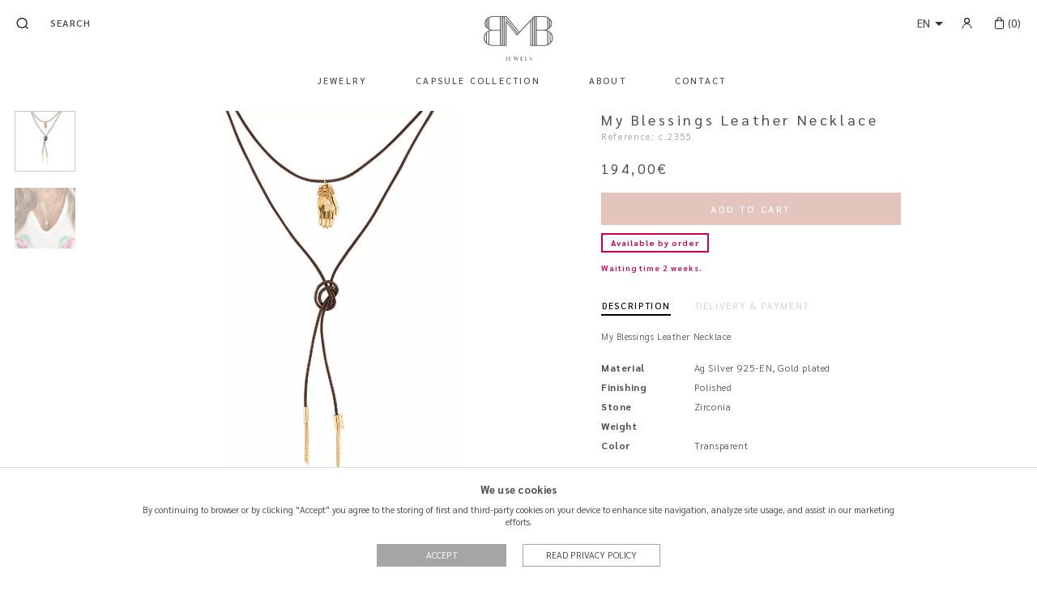

--- FILE ---
content_type: text/html; charset=UTF-8
request_url: https://bmbjewels.com/en/store/my-blessings-leather-necklace-1229p/
body_size: 5817
content:
<!DOCTYPE html>
<html lang="en">
<head>
	<meta charset="utf-8" />
	<meta http-equiv="X-UA-Compatible" content="IE=edge">
	<meta name="viewport" content="width=device-width, initial-scale=1.0, maximum-scale=1.0, user-scalable=no">
	<meta name="google-site-verification" content="q45j80CW1kNkCZXVP_vEpZkCgxYnbfPyyJYB4m_nY7Y" />
	<meta name="country" content="country=en, locale=en, currency=EUR, currency-symbol=€" />
	<link rel="stylesheet" type="text/css" media="screen" href="https://bmbjewels.com/dist/style.min.css?v=1764266317">
	<link href="https://fonts.googleapis.com/css?family=Cormorant:400,700|Heebo:400,700|Josefin+Sans:400,700|Old+Standard+TT:400,700|Playfair+Display:400,700,900|Poppins:400,700|Sarabun:100,200,300,400,500,600,700,800&display=swap" rel="stylesheet">

	<link rel="apple-touch-icon" sizes="57x57" href="https://bmbjewels.com/img/icons/apple-icon-57x57.png?v=1755769278">
	<link rel="apple-touch-icon" sizes="60x60" href="https://bmbjewels.com/img/icons/apple-icon-60x60.png?v=1755769278">
	<link rel="apple-touch-icon" sizes="72x72" href="https://bmbjewels.com/img/icons/apple-icon-72x72.png?v=1755769278">
	<link rel="apple-touch-icon" sizes="76x76" href="https://bmbjewels.com/img/icons/apple-icon-76x76.png?v=1755769278">
	<link rel="apple-touch-icon" sizes="114x114" href="https://bmbjewels.com/img/icons/apple-icon-114x114.png?v=1755769278">
	<link rel="apple-touch-icon" sizes="120x120" href="https://bmbjewels.com/img/icons/apple-icon-120x120.png?v=1755769278">
	<link rel="apple-touch-icon" sizes="144x144" href="https://bmbjewels.com/img/icons/apple-icon-144x144.png?v=1755769278">
	<link rel="apple-touch-icon" sizes="152x152" href="https://bmbjewels.com/img/icons/apple-icon-152x152.png?v=1755769278">
	<link rel="apple-touch-icon" sizes="180x180" href="https://bmbjewels.com/img/icons/apple-icon-180x180.png?v=1755769278">
	<link rel="icon" type="image/png" sizes="192x192"  href="https://bmbjewels.com/img/icons/android-icon-192x192.png?v=1755769278">
	<link rel="icon" type="image/png" sizes="32x32" href="https://bmbjewels.com/img/icons/favicon-32x32.png?v=1755769278">
	<link rel="icon" type="image/png" sizes="96x96" href="https://bmbjewels.com/img/icons/favicon-96x96.png?v=1755769278">
	<link rel="icon" type="image/png" sizes="16x16" href="https://bmbjewels.com/img/icons/favicon-16x16.png?v=">
	<link rel="manifest" href="https://bmbjewels.com/manifest">
	<link rel="stylesheet" href="https://cdnjs.cloudflare.com/ajax/libs/font-awesome/5.15.1/css/all.min.css">

						<link rel="alternative" hreflang="en" href="https://bmbjewels.com/en/store/my-blessings-leather-necklace-1229p/">
								<link rel="alternative" hreflang="pt" href="https://bmbjewels.com/pt/store/colar-couro-minhas-benes-1229p/">
			
			<link rel="alternative" hreflang="x-default" href="https://bmbjewels.com/pt/store/colar-couro-minhas-benes-1229p/">
	
	<meta name="msapplication-TileColor" content="#ffffff">
	<meta name="msapplication-TileImage" content="https://bmbjewels.com/img/icons/ms-icon-144x144.png?v=1755769278">
	<meta name="theme-color" content="#ffffff">

	<!-- Primary Meta Tags -->
	<link rel="canonical" href="https://bmbjewels.com/en/store/my-blessings-leather-necklace-1229p/" />
	<title>My Blessings Leather Necklace</title>
	<meta name="title" content="My Blessings Leather Necklace">
	<meta name="description" content="My Blessings Leather Necklace">
	<meta name="keywords" content="BMB,Jewels">

	<!-- Open Graph / Facebook -->
	<meta property="og:type" content="website">
	<meta property="og:url" content="https://bmbjewels.com/en/store/my-blessings-leather-necklace-1229p/">
	<meta property="og:title" content="My Blessings Leather Necklace">
	<meta property="og:description" content="My Blessings Leather Necklace">
			<meta property="og:image" content="https://bmbjewels.com/en/store/my-blessings-leather-necklace-1229p/colar-couro-minhas-benes-1200w-815i/">
	
	<!-- Twitter -->
	<meta property="twitter:card" content="summary_large_image">
	<meta property="twitter:url" content="https://bmbjewels.com/en/store/my-blessings-leather-necklace-1229p/">
	<meta property="twitter:title" content="My Blessings Leather Necklace">
	<meta property="twitter:description" content="My Blessings Leather Necklace">
			<meta property="twitter:image" content="https://bmbjewels.com/en/store/my-blessings-leather-necklace-1229p/colar-couro-minhas-benes-1200w-815i/">
	
	
	<!-- Global site tag (gtag.js) - Google Analytics -->
	<script async src="https://www.googletagmanager.com/gtag/js?id=UA-154293986-1"></script>
	<script>
		window.dataLayer = window.dataLayer || [];
		function gtag(){dataLayer.push(arguments);}
		gtag('js', new Date());
		gtag('config', 'UA-154293986-1');
	</script>
	<style>
		/* .footer-copyright__flex {
			height: 80px;
			flex-direction: row;
			justify-content: space-between;
		}
		.footer-copyright__flex > img {
			width: 100%;
			max-width: 400px;
		} */
		/* .footer-copyright__flex > div {
			display: flex;
			flex-direction: column;
		} */
		/* .footer-copyright__flex > div > a {
			color: #4d4d4d;
			color: var(--lv1-color);
			text-decoration: none;
			margin-top: 3px;
		} */
		@media (max-width: 580px) {
			/* .footer-copyright__flex {
				flex-direction: column;
				justify-content: center;
			}
			.footer-copyright__flex > div {
				margin: 5px 0 0 0;
				flex-direction: row;
				justify-content: space-between;
				width: 100%;
			}
			.footer-copyright__flex > div > a {
				margin-top: 0;
			} */
		}
	</style>
</head>
<body data-body >
	<header class="header noselect">
		<section class="header-menu">
	<div class="header-menu__tools">
		<div class="drop-down-button global-inactive-on-desktop" data-menu-action></div>
		<form class="search-menu global-inactive-on-mobile" data-one-submit data-action="/en/search/" method="GET">
			<input class="search-menu__input" data-input name="search" id="search" type="search" value="" placeholder="Search" required>
			<span data-input-action="close" class="cancel-button"></span>
			<button class="search-menu__icon--submit" type="submit" data-input-action="submit" value=""></button>
		</form>
	</div>
	<a class="header-menu__home-button" href="/en/"><img class="header-menu__home-button-icon" src="https://bmbjewels.com/img/bmb_logo.svg?v=1755769278" alt="BMB Jewels"/></a>
	<div class="header-menu__tools">
		<div class="header-menu__button global-inactive-on-mobile" data-country-pick>
			<span class="header-menu__button-arrow" data-country-pick-action>en</span>
			<div class="country-picker" data-country-pick-content>
				<div class="country-picker__wrapper">
											<a class="country-picker__option  country-picker__option--is-active " data-country="en">International (en)</a>
											<a class="country-picker__option " data-country="pt">Portugal (pt)</a>
									</div>
			</div>
		</div>
					<a class="header-menu__button global-inactive-on-mobile" href="/en/sign-in/">
				<span class="header-menu__button-image" src="https://bmbjewels.com/img/account.svg?v=1755769278"></span>
							</a>
				<a class="cart-button" href="/en/store/cart/">
			<span class="cart-button__image"  alt="cart-icon"></span>
			<span class="cart-button__number">(0)</span>
		</a>
	</div>
</section>		<nav class="header-nav" data-menu data-on-scroll>
	<form class="search-menu global-inactive-on-desktop" data-one-submit data-action="/en/search/" method="GET">
		<input class="search-menu__input" data-input name="search" id="search" type="search" value="" placeholder="Search" required>
		<span data-input-action="close" class="cancel-button"></span>
		<input class="search-menu__icon--submit" type="submit" data-input-action="submit" value=""/>
	</form>
	<div class="header-nav__navigation-wrapper">
		<section class="header-nav__navigation">
												<section class="header-nav__category" data-nav>
						<a class="header-nav__name" title="Jewelry" data-nav-action tabindex="0">Jewelry</a>
						<section class="header-nav__container">
							<div class="header-nav__container-wrapper">
								<div class="header-nav__container-actions">
									<h1 class="header-nav__container-actions-title">Jewelry</h1>
									<div class="header-nav__container-actions-menu">
																					<a class="header-nav__navigation-link header-nav__navigation-sublink" title="Rings"
																							href="/en/store/rings-300c/"
																						>Rings</a>
																					<a class="header-nav__navigation-link header-nav__navigation-sublink" title="Earrings"
																							href="/en/store/earrings-200c/"
																						>Earrings</a>
																					<a class="header-nav__navigation-link header-nav__navigation-sublink" title="Necklaces"
																							href="/en/store/necklaces-100c/"
																						>Necklaces</a>
																					<a class="header-nav__navigation-link header-nav__navigation-sublink" title="Talismans"
																							href="/en/store/talismans-24008c/"
																						>Talismans</a>
																					<a class="header-nav__navigation-link header-nav__navigation-sublink" title="Bracelets"
																							href="/en/store/bracelets-400c/"
																						>Bracelets</a>
																					<a class="header-nav__navigation-link header-nav__navigation-sublink" title="Anklets"
																							href="/en/store/anklets-30003c/"
																						>Anklets</a>
																			</div>
								</div>
								<div class="header-nav__container-image">
																			<div class="header-nav__container-image-img" style="background-image: url(/static/images/collections/24002/24015/950.jpg)"></div>
																	</div>
							</div> 
						</section>
					</section>
																<section class="header-nav__category" data-nav>
						<a class="header-nav__name" title="Capsule Collection" data-nav-action tabindex="0">Capsule Collection</a>
						<section class="header-nav__container">
							<div class="header-nav__container-wrapper">
								<div class="header-nav__container-actions">
									<h1 class="header-nav__container-actions-title">Capsule Collection</h1>
									<div class="header-nav__container-actions-menu">
																					<a class="header-nav__navigation-link header-nav__navigation-sublink" title="Laura Figueiredo"
																							href="/en/store/laura-figueiredo-30002c/"
																						>Laura Figueiredo</a>
																			</div>
								</div>
								<div class="header-nav__container-image">
																			<div class="header-nav__container-image-img" style="background-image: url(/static/images/collections/30005/24043/950.jpg)"></div>
																	</div>
							</div> 
						</section>
					</section>
													<a class="header-nav__navigation-link " title="About" href="/en/about/">About</a>
			<a class="header-nav__navigation-link " title="Contact" href="/en/contacts/">Contact</a>
		</section>
	</div>
	<section class="profile global-inactive-on-desktop">
					<main class="profile__screen profile__screen-is-active">
				<a class="button1" href="/en/sign-in/">
					<img class="button1__image" src="https://bmbjewels.com/img/profile-lvl3.svg?v=1755769278" alt="account-icon"/>
					<span class="button1__text">Sign-In / Register</span>
				</a>
			</main>
			</section>
	<section class="header-nav__language global-inactive-on-desktop" data-country-pick>
		<div class="button1">
			<i class="button1__image flag flag-32 flag-en"></i>
			<span class="button1__text" data-country-pick-action>International</span>
			<div class="country-picker" data-country-pick-content>
				<div class="country-picker__wrapper">
											<a class="country-picker__option  country-picker__option--is-active " data-country="en">International (en)</a>
											<a class="country-picker__option " data-country="pt">Portugal (pt)</a>
									</div>
			</div>
		</div>
	</section>
</nav>	</header>

	<section class="min-sized-body">
			<section class="product-page">
				<aside class="product-display" data-on-load="class" data-glide="product">
			<div class="product-display__main swiper-container" data-glide-el="track">
				<section class="product-display__main-container swiper-wrapper">
																		<div class="product-display__main-image-container swiper-slide _swiper-no-swiping">
								<div class="product-display__main-image-container-zoom-container " style="position: absolute; top: 0; left: 0; width: 100%; height: 100%;">
									<picture>
										<source type="image/webp" srcset="/static/images/products/1229/815/660.webp">
										<source type="image/jpeg" srcset="/static/images/products/1229/815/660.jpg">
										<img class="product-display__main-image" data-src-zoom="/static/images/products/1229/815/1320.jpg" src="/static/images/products/1229/815/660.jpg" alt="Colar Couro Minhas Benções">
									</picture>
								</div>
							</div>
													<div class="product-display__main-image-container swiper-slide _swiper-no-swiping">
								<div class="product-display__main-image-container-zoom-container " style="position: absolute; top: 0; left: 0; width: 100%; height: 100%;">
									<picture>
										<source type="image/webp" srcset="/static/images/products/1229/811/660.webp">
										<source type="image/jpeg" srcset="/static/images/products/1229/811/660.jpg">
										<img class="product-display__main-image" data-src-zoom="/static/images/products/1229/811/1320.jpg" src="/static/images/products/1229/811/660.jpg" alt="Colar Couro Minhas Benções">
									</picture>
								</div>
							</div>
															</section>
			</div>
			<ul class="product-display__options-list product-display__options-list--single" data-glide-el="thumbnail">
															<li class="product-display__option">
							<picture>
								<source type="image/webp" srcset="/static/images/products/1229/815/100.webp">
								<source type="image/jpeg" srcset="/static/images/products/1229/815/100.jpg">
								<img style="object-fit: contain;" class="product-display__option-image" src="/static/images/products/1229/815/100.jpg" alt="Colar Couro Minhas Benções">
							</picture>
						</li>
											<li class="product-display__option">
							<picture>
								<source type="image/webp" srcset="/static/images/products/1229/811/100.webp">
								<source type="image/jpeg" srcset="/static/images/products/1229/811/100.jpg">
								<img style="object-fit: contain;" class="product-display__option-image" src="/static/images/products/1229/811/100.jpg" alt="Colar Couro Minhas Benções">
							</picture>
						</li>
												</ul>
		</aside>

				<form data-one-submit
				class="product-page__body"
				data-variants="/en/store/my-blessings-leather-necklace-1229p/check/"
				name="formProduct"
				id="formProduct"
				data-form-animated
				data-action="/en/store/my-blessings-leather-necklace-1229p/"
				method="POST">
			<input type="hidden" name="form_name" value="formProduct" /><input type="hidden" name="token-csrf-formProduct" value="OC1sx4OJQXaEjMVPp696T17Mznl5XA+kV+ur0mYEoWeSvAA3gMxM3Zr7GzpTipck26DbRH+MyMf5Ko2vxOJAvw==" />

						<section class="product-page__info">
								<h1 class="product-page__name">My Blessings Leather Necklace</h1>
								<div class="product-page__reference">Reference: c.2355</div>
				<div class="product-page__current-price "><span data-variants-price>194,00</span>€</div>
							</section>

						
																					<section class="product-page__select-holder">
																
								<input data-variants-input name="variant_id" type="hidden" value="0" />
							</section>

						
						<section class="product-page__submit">

								<div class="product-page__button">
					<button data-variants-submit  class="bmb-button bmb-button--black  bmb-button--alternative-text noselect">
						<div data-loading class="lds-spinner lds-spinner--white">
							<div></div>
							<div></div>
							<div></div>
							<div></div>
							<div></div>
							<div></div>
							<div></div>
							<div></div>
							<div></div>
							<div></div>
							<div></div>
							<div></div>
						</div>
						<span class="bmb-button__text bmb-button__text1">Select an option</span>
						<span class="bmb-button__text bmb-button__text2" style="color: #fff">Add to cart</span>
						<div class="bmb-button__text bmb-button__text3">
							<h1>Out-of-Stock<span data-variants-extra>Already Being Notified</span></h1>
						</div>
						<span class="bmb-button__text bmb-button__text4">Stock Limit Reached</span>
					</button>
				</div>

								<div class="product-page__warning-container">
					<div data-variants-stock class="product-page__warning" data-details>
						
                        						    <p class="product-page__warning-title product-page__warning--1">Available by order</p>
                                                						    <p class="product-page__warning-title product-page__warning--2">Available by order</p>
                        
                        <div class="product-page__warning-message">
							<div class="product-page__warning-message-raw">
																Waiting time 2 weeks.
							</div>
						</div>
					</div>
				</div>
			</section>

			
						<section class="product-description">
				<input class="product-description__radio" type="radio" name="desc" id="description" checked>
				<input class="product-description__radio" type="radio" name="desc" id="dispatch">
				<input class="product-description__radio" type="radio" name="desc" id="delivery-payment">
				<section class="product-description__labels-container global-inactive-on-mobile">
					<label class="product-description__label" for="description">Description</label>
										<label class="product-description__label" for="delivery-payment">Delivery &amp; Payment</label>
				</section>
				<div class="product-description__texts-container">
					<label class="product-description__label global-inactive-on-desktop" for="description">Description</label>
					<div class="product-description__text">
						<div class="product-description__paragraph"><p>My Blessings Leather Necklace</p></div>
																		<div style="margin-top: 15px;">
																								<div class="product-description__more"><b class="product-description__more-atributte">Material</b> Ag Silver 925-EN, Gold plated</div>
																																															<div class="product-description__more"><b class="product-description__more-atributte">Finishing</b> Polished</div>
																																<div class="product-description__more"><b class="product-description__more-atributte">Stone</b> Zirconia</div>
																																<div class="product-description__more"><b class="product-description__more-atributte">Weight</b> </div>
																																<div class="product-description__more"><b class="product-description__more-atributte">Color</b> Transparent</div>
																					</div>
					</div>
				</div>
								<div class="product-description__texts-container">
					<label class="product-description__label global-inactive-on-desktop" for="delivery-payment">Delivery &amp; Payment</label>
					<div class="product-description__text">
						<div class="product-description__paragraph"><p>Delivery up to 5 business days.</p><p>Payment methods: PayPal | MB | MB Way | Payshop | Credit Card</p></div>
					</div>
				</div>
			</section>

			<div class="share-social-networks">
				<h1>Partilhar</h1>
				<div class="share-social-networks__options">
					<a target="_blank" href="https://www.facebook.com/sharer.php?u=https://bmbjewels.com/en/store/my-blessings-leather-necklace-1229p/&amp;t=My%20Blessings%20Leather%20Necklace"><i class="fab fa-facebook-square"></i></a>
					<a target="_blank" href="https://twitter.com/share?url=https://bmbjewels.com/en/store/my-blessings-leather-necklace-1229p/"><i class="fab fa-twitter-square"></i></a>
					<a target="_blank" href="https://pt.pinterest.com/pin/create/button?url=https://bmbjewels.com/en/store/my-blessings-leather-necklace-1229p/&description=My%20Blessings%20Leather%20Necklace"><i class="fab fa-pinterest-square"></i></a>
				</div>
			</div>
		</form>
	</section>

		
		
		<form data-one-submit
			class="pop-up"
			data-popup-onhash="notify"
			style="display: none;"
			data-action="/en/store/my-blessings-leather-necklace-1229p/notify/"
			method="POST">
		<input type="hidden" name="form_name" value="formProductNotify" /><input type="hidden" name="token-csrf-formProductNotify" value="tXmaAWTbr+ZEnJ1DOVlL15yPVF7mGOIAHKfs5mIHvRi98PQ2Lke9UJQM4w63ujOker6618i9qpb5hqE7ChV43A==" />
		<input data-variants-input name="variant_id" type="hidden" value="0" />
		<main class="pop-up__window product-page__popup" data-avoid-propagation>
			<h1 class="pop-up__header">This product is currently out of stock</h1>
			<section class="product-page__popup-section">
				<div class="pop-up__text">
					<p>Notify me when the product is back in stock</p>
											<div class="field" data-field="field 0">
							<label class="field__name" for="">Email</label>
								<input class="field__input" autocomplete="email" type="text" placeholder="your@email.here" name="email" id="email" value="" />
							<p class="field__error-message" data-field-error></p>
						</div>
									<div>
			</section>
			<section class="product-page__popup-section">
				<button class="product-page__popup-buttons button1" data-popup-onhash-action>
					<span class="button1__text">Keep Shopping</span>
				</button>
				<button class="product-page__popup-buttons button1 button1--alternative-colors">
					<span class="button1__text">Notification</span>
				</button>
			</section>
		</main>
	</form>
	</section>

	<footer class="footer">
	<main class="footer-block__container">
		<section class="footer-block footer-block__container-column-1">
			<div class="footer-block__newsletter">
								<form data-form-animated class="footer-form" data-one-submit data-action="/en/newsletter/" method="POST">
					<input type="hidden" name="form_name" value="formSubscribeNewsletter" /><input type="hidden" name="token-csrf-formSubscribeNewsletter" value="30tChiPHF2MAkfr+VRdqKDDXX9UN27fitaWynjqj8MAr75IeLPXhgaCf0Kp6QRKqnVulFxO40hU6Bb4leoOo2g==" />
					<input class="footer-form__input" type="email" name="emailNewsletter" id="emailNewsletter" value="" placeholder="Keep up with our news" />
					<button class="footer-form__button" type="submit"></button>
				</form>
			</div>
			<div class="footer-block__social">
									<a class="footer-block__social-link facebook facebook-light" target="blank" href="https://www.facebook.com/bmbjewels0/">
						<img  class="footer-block__social-logo" src="https://bmbjewels.com/img/facebook-logo-silhouette.svg?v=" alt="facebook"/>
					</a>
									<a class="footer-block__social-link instagram instagram-light" target="blank" href="https://www.instagram.com/bmb_jewels/">
						<img  class="footer-block__social-logo" src="https://bmbjewels.com/img/instagram-logo-silhouette.svg?v=" alt="instagram"/>
					</a>
							</div>
		</section>
		<div class="footer-block__container-column-2">
			<a class="footer-block__link"  href="/en/shipping-returns/">Shipping &amp; Returns</a>
			<a class="footer-block__link"  href="/en/certification/">Certification</a>
			<a class="footer-block__link"  href="/en/quotations/">Quotations</a>
			<a class="footer-block__link"  href="/en/privacy-policy/">Privacy Policy</a>
			<a class="footer-block__link"  href="/en/terms-of-use/">Terms of Use</a>
			<a class="footer-block__link"  href="/en/contacts/">Contact</a>
											</div>
	</main>
			<footer class="footer-copyright">
		<main class="footer-copyright__flex">
			<div class="footer-copyright__content">
				<img src="https://bmbjewels.com/img/fedr.png?v=1755769278" />
				<div>
					<a href="https://www.livroreclamacoes.pt/inicio" target="_blank"><img src="https://bmbjewels.com/img/reclamacoes.png?v=1755769278" /></a>
					<div>In the event of a dispute the consumer may resort to an Alternative Consumer Dispute Resolution entity: Centro de Informação de Consumo e Arbitragem do Porto: <a href="https://www.cicap.pt/cicap/" target="_blank">cicap.pt</a></div>
				</div>
			</div>
			<div class="footer-copyright__content2">
				<span> ©2025 BMB Jewels</span>
				<a style="" href="https://sketchpixel.com/" target="_blank">Site by Sketchpixel</a>
			</div>
		</main>
	</footer>
</footer>		<section class="popup-message-cookies" data-cookie-policy>
	<main class="popup-message-cookies__wrapper">
		<h1 class="popup-message-cookies__title">We use cookies</h1>
		<div class="popup-message-cookies__content">By continuing to browser or by clicking "Accept" you agree to the storing of first and third-party cookies on your device to enhance site navigation, analyze site usage, and assist in our marketing efforts.</div>
		<div class="popup-message-cookies__actions-wrapper">
			<button class="popup-message-cookies__action">Accept</button>
			<a href="/en/privacy-policy/" target="_blank" class="popup-message-cookies__action-2">Read privacy policy</a>
		</div>
	</main>
</section>	<section data-form-animated-action class="lds-spinner--page">
	<div class="lds-spinner lds-spinner--active">
		<div></div>
		<div></div>
		<div></div>
		<div></div>
		<div></div>
		<div></div>
		<div></div>
		<div></div>
		<div></div>
		<div></div>
		<div></div>
		<div></div>
	</div>
</section>
	<script src="https://bmbjewels.com/dist/app.min.js?v=1762359134"></script>
	<script defer src="https://static.cloudflareinsights.com/beacon.min.js/vcd15cbe7772f49c399c6a5babf22c1241717689176015" integrity="sha512-ZpsOmlRQV6y907TI0dKBHq9Md29nnaEIPlkf84rnaERnq6zvWvPUqr2ft8M1aS28oN72PdrCzSjY4U6VaAw1EQ==" data-cf-beacon='{"version":"2024.11.0","token":"5ace63721125477dba7b8dbf193667a7","r":1,"server_timing":{"name":{"cfCacheStatus":true,"cfEdge":true,"cfExtPri":true,"cfL4":true,"cfOrigin":true,"cfSpeedBrain":true},"location_startswith":null}}' crossorigin="anonymous"></script>
</body>
</html>

--- FILE ---
content_type: text/css
request_url: https://bmbjewels.com/dist/style.min.css?v=1764266317
body_size: 143520
content:
.footer{padding:0 20px;margin:10px 0 0}@media only screen and (min-width:1024px){.footer{padding:0 40px}}
.l-full-width{margin:20px auto;width:90%}

.about-page{display:block;position:relative;margin:0 auto;padding:0 20px;max-width:1200px}.about-page:first-of-type{margin-top:50px}.about-page__header{font-size:16px;font-weight:var(--medium);text-transform:uppercase}.about-page__description,.about-page__header{display:block;position:relative;margin:20px 0;letter-spacing:.05em;text-align:center}.about-page__description{font-size:13px;line-height:2}.about-page__description.about-page__description--extra-top{margin-top:40px}.about-page__description.about-page__description--extra-bottom{margin-bottom:40px}.about-page__images-container{display:flex;flex-direction:column}.about-page__images-container,.about-page__video{position:relative;align-items:center;width:100%;margin:30px auto}.about-page__video{display:block;justify-content:center;max-width:100%;padding-bottom:56.25%}.about-page__video>video{position:absolute;top:0;left:0;width:100%;height:100%;border:0}.about-page__image-holder{flex:1;display:flex;position:relative;height:100%;width:100%;margin:10px 0}.about-page__image{display:block;position:relative;width:100%;height:100%;-o-object-fit:cover;object-fit:cover;-o-object-position:top;object-position:top}.about-page__image-holder--2-grow{flex-grow:2}@media only screen and (min-width:1024px){.about-page__images-container{flex-direction:row;height:450px}.about-page__image-holder{flex:1 1 10px;display:flex;position:relative;align-items:center;justify-content:center;margin-right:10px;height:100%;width:100%}}
.cart-button{display:flex;position:relative;width:auto;height:24px;align-items:center;align-self:center;justify-content:space-between;text-decoration:none;font-size:13px;font-weight:var(--medium);color:var(--lv1-color);transition:.2s}.cart-button__image{display:block;position:relative;--height:15px;--ratio:.743392;width:calc(var(--height)*var(--ratio));height:var(--height);background-size:calc(var(--height)*var(--ratio)) var(--height);background-image:url(../img/bag-lvl4.svg);content:" ";margin-right:5px}.cart-button__image:after{content:"";display:block;position:relative;background-image:url(../img/bag-lvl6.svg);width:0;height:0;visibility:hidden}.cart-button:focus,.cart-button:hover{text-shadow:0 0 .65px #333,0 0 .65px #333}.cart-button:focus .cart-button__image,.cart-button:hover .cart-button__image{background-image:url(../img/bag-lvl6.svg)}.cart-button__number{display:block;position:relative;text-align:center}@media only screen and (min-width:1024px){.cart-button{height:16px}}
.error-page{display:flex;position:relative;flex-direction:column;align-items:center;justify-content:center;max-width:400px;margin:60px auto;padding:20px;text-align:center}.error-page__description,.error-page__header,.error-page__subheader{display:block;position:relative;margin:20px 0;font-weight:var(--regular);font-size:12px;line-height:1.5}.error-page__header{margin:0;font-size:58px;text-transform:uppercase;line-height:1}.error-page__subheader{margin:10px 0;font-size:26px;text-transform:uppercase;letter-spacing:.05em}.error-page__button-container{width:100%;max-width:180px}.error-page__button-container>:first-child{margin:10px auto;width:100%;height:36px;font-size:11px;font-weight:var(--medium)}@media only screen and (min-width:1024px){.error-page{margin:80px auto}.error-page__header{font-size:64px;letter-spacing:0}.error-page__subheader{font-size:24px;letter-spacing:0;margin:20px 0}.error-page__description{margin:30px auto}.error-page__button-container{margin:10px auto;max-width:220px;width:100%;height:36px;font-size:11px;letter-spacing:.05em}}
.global-nav{display:none;margin:0;font-weight:var(--medium)}.global-nav__link{text-decoration:none;color:var(--lv1-color);display:block;padding:10px 0}.global-nav__link--alternate-font-color{color:var(--lv3-color)}@media only screen and (min-width:1024px){.global-nav{display:block}.global-nav:before{content:" ";width:25px;border-top:1px solid var(--lv1-color);display:block;height:1px;margin:20px 0}}
.local-nav{display:none;margin:0}.local-nav__category{list-style-type:none;margin:10px 0;font-size:var(--size-sidebar-l);color:var(--lv2-color)}.local-nav__category,.local-nav__subcategory-name-container{text-decoration:none;font-weight:var(--medium);line-height:1.5}.local-nav__subcategory-name-container{display:block;position:relative;padding:.5em 0;font-size:var(--size-sidebar-m);color:var(--lv1-color)}.local-nav__subcategory-name:after{content:" ";display:block;position:relative;width:.6em;height:.6em;background-image:url(../img/opener.svg);background-repeat:no-repeat;background-position:50%;margin:.15em 0 0 .4em}.local-nav__subcategory[open] .local-nav__subcategory-name:after{content:" ";display:block;position:relative;width:.6em;height:.6em;background-image:url(../img/opener-bold.svg);background-repeat:no-repeat;margin:.1em 0 0 .4em}.local-nav__subcategory-name{display:flex;position:relative;align-items:baseline;font-size:inherit;text-decoration:inherit;color:inherit;line-height:inherit;font-weight:inherit}.local-nav__link{display:block;padding:.5em;margin:0 0 0 2em;text-decoration:none;font-size:var(--size-sidebar-m);font-weight:var(--light);color:var(--lv1-color);line-height:1.5}@media only screen and (min-width:1024px){.local-nav{display:block}.local-nav:before{content:" ";width:25px;border-top:1px solid var(--lv1-color);display:block;height:1px;margin:20px 0}}
.login,.login__section{display:block;position:relative}.login__section{flex:1 1 50px;flex-direction:column;align-items:center;justify-content:center;padding:20px}.login__section:not(:first-child){border-top:1px solid var(--login-divider-lv1-color)}.login__header{text-align:center;text-transform:uppercase;font-size:17px;font-weight:500;margin:20px}.login__form{flex:1 1 auto}.login__form,.login__text{display:block;position:relative}.login__text{text-align:center;color:grey;font-size:var(--login-size-m);letter-spacing:.1em;line-height:1.5;font-weight:var(--regular);margin:30px auto 50px}.login__link{display:block;color:grey;font-weight:300}.login__link:hover{text-shadow:0 0 .65px #333,0 0 .65px #333}.login__button{display:block;position:relative;width:100%;height:40px;background:#fff;margin:30px 0;border:1px solid var(--login-lv1-color);font-size:12px;font-weight:500;text-transform:uppercase;letter-spacing:.1em;cursor:pointer}.login__text--center-alignment{text-align:center}.login.login--popup{margin:0;padding:0}.login.login--popup .login__section{margin:0}@media only screen and (min-width:680px){.login__section{flex:1 1 50px;display:block;flex-direction:column;align-items:center;justify-content:center;position:relative;margin:20px 20px 0;padding:20px;border:1px solid var(--login-divider-lv1-color)}}@media only screen and (min-width:1024px){.login{display:flex;max-width:1360px;margin:100px auto 120px;padding:0 20px}.login__header{font-size:20px;letter-spacing:.1em}.login__section{border-right-width:0;margin:0;padding:40px 7%;min-width:460px}.login__section:last-child{border-top-width:1px;border-right-width:1px}.login__button{margin:50px 0}.login__button:focus,.login__button:hover{border-width:2px;text-shadow:0 0 .65px #333,0 0 .65px #333}}
.page__main{box-sizing:border-box;max-width:var(--max-width);margin:0 auto}.page__main,.page__section{display:block;position:relative}.page__section{flex:1 1 auto;padding:0 20px;margin:0 0 50px}.page__info,.page__main-aside{display:block;position:relative}.page__info{text-align:center;margin:60px 20px;padding:0}.page__info:last-child{margin:60px 20px 120px}.page__info-header{margin:30px 0 50px;font-size:14px;font-weight:var(--semi-bold);letter-spacing:.15em}.page__info-header,.page__info-raw>h1,.page__info-subheader,.page__info-subheader2{display:block;position:relative;text-transform:uppercase;color:var(--lv1-color);color:#fff}.page__info-raw>h1,.page__info-subheader,.page__info-subheader2{margin:30px 0 5px;font-size:12px;font-weight:var(--regular);letter-spacing:.05em}.page__info-subheader2{font-size:14px;margin:20px 0;color:var(--lv1-color)}.page__info-raw2>p,.page__info-raw>p,.page__info-text,.page__info-text2{display:block;position:relative;margin:5px 0;font-size:12px;font-weight:var(--bold);letter-spacing:.05em;_color:var(--lv1-color);color:#fff}.page__info-raw2>p,.page__info-text2{font-weight:var(--regular);color:var(--lv1-color)}.page__info-raw>p:last-child,.page__info-text:last-child{margin-bottom:20px}.page__tab-section{flex:0 0 250px;display:grid;grid-template-columns:repeat(2,minmax(80px,200px));grid-gap:8px;position:relative;align-items:center;justify-content:center;box-sizing:border-box;max-width:var(--max-width);margin:40px 20px;padding:0;text-align:center;flex-wrap:wrap}@media only screen and (min-width:360px){.page__tab-section{grid-template-columns:repeat(3,minmax(80px,500px))}}.page__tabs{flex:1 1 90px;display:flex;position:relative;align-items:center;justify-content:center;min-width:30%;height:36px;border:1px solid var(--lv3-bg-color);margin:0;padding:3px;background:var(--lv1-bg-color);color:var(--lv1-color);font-size:10px;font-weight:var(--regular);text-transform:uppercase;letter-spacing:.05em;text-decoration:none}.page__button{max-width:180px;margin:40px auto}.page__button>button:first-child{font-size:10px;height:36px}.page__tabs--active{background:var(--lv3-bg-color);color:var(--lv1-bg-color);font-weight:var(--light)}.page__info.page__info--box{_background:var(--lv5-bg-color);background:#e4c5bd;padding:20px 10px;max-width:220px;margin-right:auto;margin-left:auto}.page__info-raw2>p>b,.page__info-text2--grey{color:var(--lv1-color);font-weight:inherit}@media only screen and (min-width:1024px){.page__main{box-sizing:border-box;max-width:var(--max-width);padding:0 20px;flex-direction:row-reverse;align-items:flex-start;justify-content:center}.page__main-aside{padding:0 20px 20px;margin-right:30px;min-width:300px}.page__info{margin:10px 0;padding:0;text-align:left}.page__info:last-child{margin:40px 0}.page__info-header{margin:20px 0;_font-weight:var(--regular);font-weight:600;color:#fff}.page__info-subheader{margin-top:20px}.page__info--flex{display:flex;justify-content:center}.page__tab-section{display:block;border:none;margin:0;padding:20px}.page__tabs{border-width:1px;margin:0 0 10px;font-size:12px;height:36px;max-width:200px}.page__section--1440{box-sizing:border-box;max-width:var(--max-width);margin:0 auto}.page__section--720{max-width:720px}.page--flex-on-desktop{display:flex;margin:0 auto;box-sizing:border-box;max-width:var(--max-width)}.page__button{margin-left:0}.page__button>button:first-child{font-size:12px;height:38px;font-weight:var(--light)}.page__main.page__main--desktop-flex{display:flex}.page__info.page__info--box{padding:20px;margin-left:0;margin-right:0;max-width:none;color:#fff!important}}
.search-menu{display:flex;position:relative;width:100%;align-items:center;padding:0;margin:0 15px 0 0;-webkit-tap-highlight-color:transparent;border-bottom:1px solid var(--lv6-color)}.search-menu__icon{display:block;position:relative;width:100%;height:100%;background-image:url(../img/icon_sprites.png) 21px -2px;background-size:85px 71px;content:" "}.search-menu__input,.search-menu__input::-webkit-input-placeholder{position:relative;width:100%;height:60px;border-width:0;color:var(--lv1-color);font-size:14px;font-weight:var(--medium);letter-spacing:0;outline:none;letter-spacing:.05em;transition:opacity .3s}.search-menu__input,.search-menu__input:-ms-input-placeholder{position:relative;width:100%;height:60px;border-width:0;color:var(--lv1-color);font-size:14px;font-weight:var(--medium);letter-spacing:0;outline:none;letter-spacing:.05em;transition:opacity .3s}.search-menu__input,.search-menu__input::-ms-input-placeholder{position:relative;width:100%;height:60px;border-width:0;color:var(--lv1-color);font-size:14px;font-weight:var(--medium);letter-spacing:0;outline:none;letter-spacing:.05em;transition:opacity .3s}.search-menu__input,
.search-menu__input::-webkit-input-placeholder{position:relative;width:100%;height:60px;border-width:0;color:var(--lv1-color);font-size:14px;font-weight:var(--medium);letter-spacing:0;outline:none;letter-spacing:.05em;transition:opacity .3s}.search-menu__input,
.search-menu__input:-ms-input-placeholder{position:relative;width:100%;height:60px;border-width:0;color:var(--lv1-color);font-size:14px;font-weight:var(--medium);letter-spacing:0;outline:none;letter-spacing:.05em;transition:opacity .3s}.search-menu__input,
.search-menu__input::-ms-input-placeholder{position:relative;width:100%;height:60px;border-width:0;color:var(--lv1-color);font-size:14px;font-weight:var(--medium);letter-spacing:0;outline:none;letter-spacing:.05em;transition:opacity .3s}.search-menu__input,.search-menu__input::placeholder{position:relative;width:100%;height:60px;border-width:0;color:var(--lv1-color);font-size:14px;font-weight:var(--medium);letter-spacing:0;outline:none;letter-spacing:.05em;transition:opacity .3s}.search-menu__input::-webkit-input-placeholder{font-style:italic;font-weight:var(--extralight)}.search-menu__input:-ms-input-placeholder{font-style:italic;font-weight:var(--extralight)}.search-menu__input::-ms-input-placeholder{font-style:italic;font-weight:var(--extralight)}.search-menu__input::placeholder{font-style:italic;font-weight:var(--extralight)}.search-menu__input:focus::-webkit-input-placeholder,.search-menu__input:valid::-webkit-input-placeholder{opacity:.5}.search-menu__input:focus:-ms-input-placeholder,.search-menu__input:valid:-ms-input-placeholder{opacity:.5}.search-menu__input:focus::-ms-input-placeholder,.search-menu__input:valid::-ms-input-placeholder{opacity:.5}.search-menu__input:valid::-webkit-input-placeholder,
.search-menu__input:focus::-webkit-input-placeholder{opacity:.5}.search-menu__input:valid:-ms-input-placeholder,
.search-menu__input:focus:-ms-input-placeholder{opacity:.5}.search-menu__input:valid::-ms-input-placeholder,
.search-menu__input:focus::-ms-input-placeholder{opacity:.5}.search-menu__input:focus::placeholder,.search-menu__input:valid::placeholder{opacity:.5}.search-menu__input::-webkit-search-cancel-button{display:none}.search-menu__line{content:" ";display:block;position:absolute;background:var(--lv2-bg-color);color:var(--lv1-color);width:calc(100% - 30px);height:1px;top:50%;transition:.3s}.search-menu__input:focus~.search-menu__line,.search-menu__input:valid~.search-menu__line{top:38px}.search-menu__input:not(:focus)~.cancel-button,.search-menu__input:not(:valid)~.cancel-button{display:none}.search-menu__input:focus~.cancel-button,.search-menu__input:valid~.cancel-button{display:block;width:15px;height:15px;margin:0 10px 0 0}.search-menu__form-container--page{border-top:1px solid grey;margin:90px 0 0}.search-menu__icon--submit{display:block;position:relative;--height:15px;--ratio:1.2;height:var(--height);width:calc(var(--height)*var(--ratio));background-size:calc(var(--height)*var(--ratio)) var(--height);background-image:url(../img/lupa-lvl4.svg);background-color:#fff;background-repeat:no-repeat;background-position:50%;border:none;padding:0;content:" ";cursor:pointer;margin:0;transition:background-image .3s}.search-menu__icon--submit:after{content:"";display:block;position:relative;width:0;height:0;visibility:hidden}.search-menu__icon--submit:after,.search-menu__input:focus~.search-menu__icon--submit,.search-menu__input:valid~.search-menu__icon--submit{background-image:url(../img/lupa-lvl7.svg)}.search-menu__button--valid-input .search-menu__icon:after{content:"";display:block;position:absolute;background:rgba(236,0,0,.705);width:8px;height:8px;border-radius:50%;bottom:0}@media only screen and (min-width:1024px){.search-menu{flex-direction:row-reverse;border:none;max-width:300px}.search-menu__input,.search-menu__input::-webkit-input-placeholder{height:var(--height);font-size:12px;font-weight:var(--semi-bold);font-style:normal;letter-spacing:.1em}.search-menu__input,.search-menu__input:-ms-input-placeholder{height:var(--height);font-size:12px;font-weight:var(--semi-bold);font-style:normal;letter-spacing:.1em}.search-menu__input,.search-menu__input::-ms-input-placeholder{height:var(--height);font-size:12px;font-weight:var(--semi-bold);font-style:normal;letter-spacing:.1em}.search-menu__input,
    .search-menu__input::-webkit-input-placeholder{height:var(--height);font-size:12px;font-weight:var(--semi-bold);font-style:normal;letter-spacing:.1em}.search-menu__input,
    .search-menu__input:-ms-input-placeholder{height:var(--height);font-size:12px;font-weight:var(--semi-bold);font-style:normal;letter-spacing:.1em}.search-menu__input,
    .search-menu__input::-ms-input-placeholder{height:var(--height);font-size:12px;font-weight:var(--semi-bold);font-style:normal;letter-spacing:.1em}.search-menu__input,.search-menu__input::placeholder{height:var(--height);font-size:12px;font-weight:var(--semi-bold);font-style:normal;letter-spacing:.1em}.search-menu__input::-webkit-input-placeholder{text-transform:uppercase}.search-menu__input:-ms-input-placeholder{text-transform:uppercase}.search-menu__input::-ms-input-placeholder{text-transform:uppercase}.search-menu__input::placeholder{text-transform:uppercase}.search-menu__icon--submit{--height:14px;margin-right:25px}.search-menu__input:focus~.cancel-button,.search-menu__input:valid~.cancel-button{display:none}}
.share-social-networks{max-width:1440px;margin:10px auto 50px;order:6}.share-social-networks>h1{margin:0;padding:0;height:40px;font-size:11px;letter-spacing:.15em;text-transform:uppercase;color:#4d4d4d;color:var(--lv1-color);font-weight:400;font-weight:var(--regular);cursor:pointer}.share-social-networks>h1,.share-social-networks__options{display:flex;align-items:center;justify-content:center}.share-social-networks__options>a{margin:0 10px;font-size:32px;color:#d3d3d3}
.sidebar{display:block;text-decoration:none;color:var(--lv1-color);font-size:var(--size-sidebar-l);font-weight:var(--medium);letter-spacing:.05em;width:100%;min-width:160px;margin-right:125px;position:fixed;top:0;left:0;right:0;bottom:0;background:#fff;z-index:1;-webkit-transform:translate(-100%);transform:translate(-100%)}@media only screen and (min-width:1024px){.sidebar{display:block;position:relative;overflow:visible;z-index:0;min-width:200px;-webkit-transform:none;transition:none;width:0;transform:none}}
.tag{padding:10px 20px;max-width:1716px;margin:0 auto 10px;text-align:center;border:1px solid #142033;background-color:transparent;color:#142033}.tag.tag--is-error{border:1px solid #f44336;background-color:#ef9a9a;color:#142033}.tag__title{text-transform:uppercase;font-family:Nexa;font-weight:700;font-size:18px}.tag__content{font-family:Nexa;font-size:16px;margin:10px 0 0}
.worldwide{padding:20px}.worldwide,.worldwide__header{display:block;position:relative}.worldwide__header{text-align:center;text-transform:uppercase;font-size:var(--ww-size-m);font-weight:var(--bold);letter-spacing:.2em;margin:15px auto}.worldwide__body{display:block;position:relative;margin:55px 0}.worldwide__region{display:block;position:relative;background:var(--ww-lv2-color);border-bottom:1px solid var(--ww-lv1-color)}.worldwide__region:first-of-type{border-top:1px solid var(--ww-lv1-color)}.worldwide__region-clickable:before{display:none}.worldwide__region-clickable{display:flex;position:relative;align-items:center;justify-content:space-between;padding:25px 0;font-size:var(--ww-size-m);outline:transparent}.worldwide__region-clickable:after{content:"";display:block;position:relative;border-top:1px solid var(--ww-lv1-color);border-right:1px solid var(--ww-lv1-color);width:.6em;height:.6em;transition:.3s}.worldwide__region[open] .worldwide__region-clickable:after{-webkit-transform:rotate(90deg);transform:rotate(90deg);border-width:2px;width:.6em;height:.6em}.worldwide__region-name{display:block;position:relative;text-transform:uppercase;letter-spacing:.15em;font-weight:var(--medium);line-height:1}.worldwide__region[open] .worldwide__region-name{font-weight:var(--semi-bold)}.worldwide__region-search{display:block;position:relative;margin:0 15px 30px;font-size:var(--ww-size-s)}.worldwide__region-search-input{display:block;position:relative;padding:0 .5em;width:100%;border-width:0;border-bottom:1px solid var(--ww-lv3-color);color:var(--ww-lv1-color);letter-spacing:.1em;line-height:1.6;outline:none}.worldwide__region-search-input::-ms-clear{display:none}.worldwide__region-search-input::-webkit-input-placeholder{font-style:italic;color:var(--ww-lv4-color);letter-spacing:.1em}.worldwide__region-search-input:-ms-input-placeholder{font-style:italic;color:var(--ww-lv4-color);letter-spacing:.1em}.worldwide__region-search-input::-ms-input-placeholder{font-style:italic;color:var(--ww-lv4-color);letter-spacing:.1em}.worldwide__region-search-input::placeholder{font-style:italic;color:var(--ww-lv4-color);letter-spacing:.1em}.worldwide__region-selection{display:block;position:relative}.worldwide__country{display:flex;position:relative;align-items:center;justify-content:flex-start;margin:0 0 2em;font-size:var(--ww-size-s);font-weight:var(--medium);color:var(--ww-lv1-color);letter-spacing:.1em;text-decoration:none;cursor:pointer;height:calc(2.3em + 2px)}.worldwide__country-image{display:block;position:relative;height:100%;margin:0 15px 0 0}.worldwide__country-name{font-size:inherit;font-weight:inherit;color:inherit;padding:0;margin:0 0 0 10px}.worldwide__country--is-selected .worldwide__country-name{font-weight:var(--bold)}@media only screen and (min-width:1024px){.worldwide{box-sizing:border-box;max-width:var(--max-width);margin:0 auto}.worldwide__body{border-width:0}.worldwide__region{border-width:0;margin:0 0 70px}.worldwide__region:first-of-type{border-width:0}.worldwide__region-clickable{margin:30px 0 0;padding:15px 0}.worldwide__region-clickable:after{display:none}.worldwide__region-name{color:var(--ww-lv3-color)}.worldwide__region-search{margin:0 auto 25px;max-width:500px}.worldwide__region-selection{display:grid;grid-template-columns:repeat(5,minmax(184px,280px));grid-template-rows:auto;-webkit-column-gap:20px;grid-column-gap:20px;column-gap:20px;grid-row-gap:30px;row-gap:30px}.worldwide__country{display:flex;margin:0 auto 0 0}}
body{background:#fff;font-size:16px;color:var(--lv1-color);padding-top:80px;font-family:Sarabun,sans-serif}.min-sized-body{min-height:calc(100vh - 255px);padding:0 20px}h1,h2,h3,h4,h5,h6{color:var(--lv1-color)}h3{font-size:20px}.noselect{-webkit-touch-callout:none;-webkit-user-select:none;-moz-user-select:none;-ms-user-select:none;user-select:none}button:focus,input:focus,select:focus,summary:focus,textarea:focus{outline:none}@media only screen and (min-width:1024px){body{padding-top:127px;transition:.3s}.min-sized-body{padding:0 40px}}
.field-f8k3x{position:absolute;left:-9999px;width:1px;height:1px;opacity:0;pointer-events:none;tab-index:-1}
/*! normalize.css v8.0.1 | MIT License | github.com/necolas/normalize.css */*{box-sizing:border-box}details summary::-webkit-details-marker{display:none}details>summary:first-of-type{list-style-type:none}html{line-height:1.15;-webkit-text-size-adjust:100%}body{margin:0}main{display:block}h1{font-size:2em;margin:.67em 0}hr{box-sizing:content-box;height:0;overflow:visible}pre{font-family:monospace,monospace;font-size:1em}a{background-color:transparent}abbr[title]{border-bottom:none;text-decoration:underline;-webkit-text-decoration:underline dotted;text-decoration:underline dotted}b,strong{font-weight:bolder}code,kbd,samp{font-family:monospace,monospace;font-size:1em}small{font-size:80%}sub,sup{font-size:75%;line-height:0;position:relative;vertical-align:baseline}sub{bottom:-.25em}sup{top:-.5em}img{border-style:none}button,input,optgroup,select,textarea{font-family:inherit;font-size:100%;line-height:1.15;margin:0}button,input{overflow:visible}button,select{text-transform:none}[type=button],[type=reset],[type=submit],button{-webkit-appearance:button}[type=button]::-moz-focus-inner,[type=reset]::-moz-focus-inner,[type=submit]::-moz-focus-inner,button::-moz-focus-inner{border-style:none;padding:0}[type=button]:-moz-focusring,[type=reset]:-moz-focusring,[type=submit]:-moz-focusring,button:-moz-focusring{outline:1px dotted ButtonText}fieldset{padding:.35em .75em .625em}legend{box-sizing:border-box;color:inherit;display:table;max-width:100%;padding:0;white-space:normal}progress{vertical-align:baseline}textarea{overflow:auto}[type=checkbox],[type=radio]{box-sizing:border-box;padding:0}[type=number]::-webkit-inner-spin-button,[type=number]::-webkit-outer-spin-button{height:auto}[type=search]{-webkit-appearance:textfield;outline-offset:-2px}[type=search]::-webkit-search-decoration{-webkit-appearance:none}::-webkit-file-upload-button{-webkit-appearance:button;font:inherit}details{display:block}summary{display:list-item}[hidden],template{display:none}

:root{--max-width:1440px;--lv1-color:#4d4d4d;--lv2-color:#7c7c7c;--lv3-color:#ce004a;--lv4-color:#fff;--lv5-color:#d82401;--lv6-color:#e3e3e3;--lv7-color:#eaeaea;--lv8-color:#3d3d3d;--lv9-color:#e3babd;--lv10-color:#666;--lv1-bg-color:#fff;--lv2-bg-color:#ddd;--lv3-bg-color:#a5a5a5;--lv4-bg-color:#ce004a;--lv5-bg-color:#e6e6e6;--lv6-bg-color:#ddd;--lv7-bg-color:grey;--lv8-bg-color:#e3babd;--lv9-bg-color:#fceeef;--lv10-bg-color:#fff9f9;--lv1-bd-color:#fff;--lv2-bd-color:#ddd;--lv3-bd-color:#4d4d4d;--lv4-bd-color:#ce004a;--lv5-bd-color:#e6e6e6;--lv6-bd-color:#ddd;--lv7-bd-color:#3d3d3d;--lv8-bd-color:#e3babd;--lv1-shadow-color:rgba(0,0,0,0.5);--thin:100;--extralight:200;--light:300;--regular:400;--medium:500;--semi-bold:600;--bold:700;--extra-bold:800;--black:900;--size-xl:30px;--size-l:22px;--size-m:15px;--size-s:12px;--size-xs:9px;--size-xxs:7px;--size-footer-l:14px;--size-footer-m:12px;--size-footer-s:11px;--size-footer-xs:10px;--size-footer-xxs:9px;--size-sidebar-l:13px;--size-sidebar-m:11px;--size-sidebar-s:9px;--section-header-size-l:20px;--section-header-size-m:18px;--section-header-size-s:16px;--footer-lv1-color:#e4e4e4;--footer-lv2-color:#ebebeb;--footer-lv3-color:#dedede;--footer-bg-color:#fceeef;--button-primary-color:#4d4d4d;--button-secondary-color:#fff;--button-terciary-color:#7c7c7c;--button-alert-color:#d82401;--button-size-l:14px;--button-size-m:12px;--button-size-s:10px;--button2-size:8px;--filter-primary-color:#4d4d4d;--filter-secondary-color:#fff;--filter-terciary-color:#7c7c7c;--element-border-color:#ddd;--price-range-color:#ddd;--filter-size-xl:14px;--filter-size-l:12px;--filter-size-m:10px;--filter-size-s:9px;--filter-size-xs:9px;--header-size-l:18px;--header-size-m:16px;--header-size-s:14px;--header-size-xs:12px;--header-primary-color:#4d4d4d;--header-secondary-color:#fff;--header-lv1-divider-color:#4d4d4d;--header-lv2-divider-color:#b1b1b1;--header-lv3-divider-color:#ddd;--profile-size-initial:30px;--profile-size-xl:20px;--profile-size-l:16px;--profile-size-m:14px;--profile-size-s:12px;--profile-size-xs:10px;--profile-primary-color:#4d4d4d;--profile-bg-color:grey;--profile-secondary-color:#fff;--profile-terciary-color:#7c7c7c;--profile-border-color:#eee;--product-lv1-color:#4d4d4d;--product-lv2-color:#fff;--product-lv3-color:#7c7c7c;--product-lv4-color:#ddd;--product-lv5-color:#9c9c9c;--product-lv6-color:#efefef;--product-bg-color:#f8f8f8;--product-bg2-color:#e6e6e6;--product-bg3-color:#e0e0e0;--product-warning-color:#ce004a;--product-discount-color:#3d3d3d;--product-size-xl:18px;--product-size-l:16px;--product-item-size-m:15px;--product-size-m:14px;--product-size-s:12px;--product-size-xs:10px;--product-item-discount-size:9px;--cart-lv1-color:#b3b3b3;--cart-lv2-color:#fff;--cart-lv3-color:#afafaf;--cart-lv4-color:#b7b7b7;--cart-lv5-color:#f0f0f0;--cart-lv6-color:#c5c5c5;--cart-lv7-color:grey;--cart-lv8-color:#faf7f9;--cart-lv1-bg-color:#4d4d4d;--cart-lv2-bg-color:#fff;--cart-lv3-bg-color:#afafaf;--cart-img-bg-color:#e0e0e0;--cart-lv1-bd-color:#4d4d4d;--cart-lv2-bd-color:#fff;--cart-lv3-bd-color:#afafaf;--cart-desktop-size-xl:22px;--cart-mobile-size-xl:20px;--cart-size-l:16px;--cart-item-size-m:15px;--cart-size-m:12px;--cart-size-s:10px;--cart-size-xs:9px;--checkout-lv1-color:#4d4d4d;--checkout-lv2-color:#fff;--checkout-lv3-color:#afafaf;--checkout-lv4-color:#b7b7b7;--checkout-lv5-color:#dbdbdb;--checkout-lv6-color:#d9d9d9;--checkout-lv7-color:#e3e3e3;--checkout-lv8-color:#4d4d4d;--checkout-size-xl:20px;--checkout-size-l:16px;--checkout-size-m:14px;--checkout-size-s:12px;--checkout-size-xs:10px;--ww-lv1-color:#4d4d4d;--ww-lv2-color:#fff;--ww-lv3-color:#afafaf;--ww-lv4-color:#b7b7b7;--ww-size-m:16px;--ww-size-s:14px;--field-lv1-color:#4d4d4d;--field-lv2-color:#fff;--field-size-m:11px;--field-size-s:10px;--login-size-m:12px;--login-size-s:8px;--login-divider-lv1-color:#e3e3e3;--login-lv1-color:#afafaf;--order-size-l:14px;--order-size-m:11px;--order-size-s:10px;--order-lv1-color:#4d4d4d;--order-lv2-color:#fff;--order-lv3-color:#7c7c7c;--order-lv4-color:#e3e3e3;--order-lv5-color:#f1f1f1;--order-divider-color:#f0f0f0;--text-size-l:16px;--text-size-m:14px;--text-size-s:10px;--button-cp-cl-pink:#fff;--button-cp-bg-pink:#e4c5bd;--button-cp-br-pink:#e4c5bd;--button-cs-cl-pink:grey;--button-cs-bg-pink:#fff;--button-cs-br-pink:#eee;--button-ct-cl-pink:#fff;--button-ct-bg-pink:#bbb;--button-ct-br-pink:#bbb;--button-ct-cl-pink-hover:#fff;--button-ct-bg-pink-hover:#aaa;--button-ct-br-pink-hover:#aaa;--input-cs-cl-pink:#333;--input-cs-bg-pink:#f2f2f2;--input-cs-br-pink:#f2f2f2}
.content-box-is-hidden .content-box-text{display:none}
.popup-message-cookies.popup-message-cookies-is-visible{transition:-webkit-transform .3s .5s;transition:transform .3s .5s;transition:transform .3s .5s, -webkit-transform .3s .5s;transition:transform .3s .5s,-webkit-transform .3s .5s;-webkit-transform:translateZ(0);transform:translateZ(0)}
.popup-message-is-hidden{display:none}
.alert.alert--is-error{background-color:#ffcdd2;border-color:#b71c1c;color:#b71c1c}
.bmb-button:focus:before,.bmb-button:hover:before{-webkit-transform:translateY(0);transform:translateY(0)}.bmb-button:focus,.bmb-button:hover{border-width:2px}.bmb-button.bmb-button--white:focus,.bmb-button.bmb-button--white:hover,a:focus .bmb-button.bmb-button--white,a:hover .bmb-button.bmb-button--white{border-width:0;_background-color:hsla(0,0%,78%,.5)}.bmb-button.bmb-button--white:focus .bmb-button__text,.bmb-button.bmb-button--white:hover .bmb-button__text,a:focus .bmb-button.bmb-button--white .bmb-button__text,a:hover .bmb-button.bmb-button--white .bmb-button__text{text-shadow:0 0 .65px #fff,0 0 .65px #fff}.bmb-button.bmb-button-is-inactive,.bmb-button:disabled{opacity:.6;cursor:default}.bmb-button.bmb-button--black.bmb-button-is-inactive .bmb-button__text,.bmb-button.bmb-button--black:disabled .bmb-button__text{color:#000}.bmb-button.bmb-button-is-inactive:before,.bmb-button:disabled:before{display:none}
.country-picker.country-picker-is-visible{display:block}.country-picker__option.country-picker__option--is-active{text-shadow:0 0 .65px #4d4d4d,0 0 .65px #4d4d4d;text-shadow:0 0 .65px var(--lv1-color),0 0 .65px var(--lv1-color)}
.details1.details1-is-active .details1__name:after,.details1[open] .details1__name:after{-webkit-transform:rotate(315deg);transform:rotate(315deg)}.details1.details1-is-active .details1__inside,.details1[open] .details1__inside{height:auto}.details1--checkout-step.details1--checkout-step-is-in-progress .details1__clickable{border-color:#d9d9d9}.details1--checkout-step.details1--checkout-step-is-done .details1__name:after{color:#4d4d4d;color:var(--checkout-lv1-color)}.details1--checkout-step.details1--checkout-step-is-in-progress .details1__name{color:#4d4d4d;color:var(--checkout-lv1-color);font-weight:600;font-weight:var(--semi-bold)}.details1--checkout-step.details1--checkout-step-is-in-progress .details1__index{color:#4d4d4d;color:var(--checkout-lv1-color)}.details1--checkout-step.details1--checkout-step-is-in-progress .details1__name:after{border-color:#4d4d4d;border-color:var(--checkout-lv1-color)}
.drop-down-button.drop-down-button-is-active:after,.drop-down-button.drop-down-button-is-active:before{top:50%}.drop-down-button.drop-down-button-is-active:after{-webkit-transform:rotate(-45deg);transform:rotate(-45deg)}.drop-down-button.drop-down-button-is-active:before{-webkit-transform:rotate(45deg);transform:rotate(45deg)}
.field-is-invalid .field__error-message,.field.field-is-invalid .field__error-message{display:block}.field.field-is-invalid .field__description,.field.field-is-invalid .field__name{color:#d82401;color:var(--lv5-color)}.field.field-is-invalid .field__checkmark,.field.field-is-invalid .field__input{border-color:#d82401;border-color:var(--lv5-color);color:#d82401;color:var(--lv5-color)}.field__text.field__text-is-active{display:block}.field-is-inactive,.field.field-is-inactive{cursor:default;border-color:#e3e3e3;border-color:var(--checkout-lv7-color);color:graytext}
body .global-is-loaded{opacity:1}@media only screen and (min-width:1024px){body .global-inactive-on-desktop{display:none!important}}@media only screen and (max-width:1023px){body .global-inactive-on-mobile{display:none!important}}
.local-nav__link.local-nav__link-is-active{font-weight:700;font-weight:var(--bold)}
.order-by__option.order-by__option-is-active{font-weight:700;font-weight:var(--bold)}
.product-item.product-item-is-new:after{border-left:10px solid transparent;border-bottom:10px solid transparent;border-right:10px solid #ce004a;border-right:10px solid var(--lv3-color);border-top:10px solid #ce004a;border-top:10px solid var(--lv3-color)}.product-item.product-item-is-discount:after,.product-item.product-item-is-new:after{content:"";display:block;position:absolute;top:0;right:0;width:0;height:0}.product-item.product-item-is-discount .product-item__discounted-price{display:block}.product-item.product-item-is-discount .product-item__discount-percentage{display:flex;position:absolute;align-items:center;justify-content:center;margin:0;width:40px;height:20px;top:15px;left:0;background:#3d3d3d;background:var(--product-discount-color);color:#fff;font-size:10px;font-weight:600;line-height:1;letter-spacing:.05em}.product-item.product-item-is-discount .product-item__current-price{display:block;color:#3d3d3d;color:var(--product-discount-color);font-weight:700}
.profile__screen.profile__screen-is-active{display:flex}
.sidebar.sidebar-is-active{display:block;-webkit-transform:translate(0);transform:translate(0)}
.content-box{background:#ddd;cursor:pointer;padding:10px}.content-box__content,.content-box__title{color:var(--main-bg-color)}.content-box__title--underline{text-decoration:underline}
.popup-message-cookies{background:#fff;background:var(--lv1-bg-color);padding:20px;position:fixed;left:0;right:0;bottom:0;will-change:transform;-webkit-transform:translate3d(0,100%,0);transform:translate3d(0,100%,0);transition:-webkit-transform .3s;transition:transform .3s;transition:transform .3s, -webkit-transform .3s;transition:transform .3s,-webkit-transform .3s;z-index:999;border-top:1px solid #ddd;border-top:1px solid var(--lv6-bg-color)}.popup-message-cookies__wrapper{max-width:960px;margin:0 auto}.popup-message-cookies__title{padding:0;margin:0;font-size:13px;color:#4d4d4d;color:var(--lv1-color);text-align:center;letter-spacing:.02em}.popup-message-cookies__content{padding:0;font-size:11px;line-height:1.4em;line-height:1.4;margin:10px 0 0;color:#4d4d4d;color:var(--lv1-color);text-align:center}.popup-message-cookies__content>p{padding:0;margin:0}.popup-message-cookies__actions-wrapper{display:flex;justify-content:center;margin:10px 0 0}.popup-message-cookies__action{color:#fff;color:var(--lv1-bg-color);background-color:#a5a5a5;background-color:var(--lv3-bg-color);border:0;width:100%;width:160px}.popup-message-cookies__action,.popup-message-cookies__action-2{padding:7px 10px;margin:10px 10px 0;display:block;text-transform:uppercase;cursor:pointer;font-size:11px;text-decoration:none;text-align:center}.popup-message-cookies__action-2{color:#4d4d4d;color:var(--lv1-color);border:1px solid #a5a5a5;border:1px solid var(--lv3-bg-color);width:100%;width:170px}.popup-message-cookies__action:hover{text-shadow:0 0 1px #a5a5a5;text-shadow:0 0 1px var(--lv3-bg-color)}.popup-message-cookies__action-2:hover{text-shadow:0 0 1px #fff;text-shadow:0 0 1px var(--lv4-color)}
.popup-message{position:fixed;bottom:0;right:0;max-width:600px;width:100%;cursor:pointer;-webkit-animation-name:popup-message-animation-show;animation-name:popup-message-animation-show;-webkit-animation-duration:.5s;animation-duration:.5s;z-index:9999}@-webkit-keyframes popup-message-animation-show{0%{-webkit-transform:translate(100%);transform:translate(100%)}to{-webkit-transform:translate(0);transform:translate(0)}}@keyframes popup-message-animation-show{0%{-webkit-transform:translate(100%);transform:translate(100%)}to{-webkit-transform:translate(0);transform:translate(0)}}.popup-message__wrapper{background-color:#fff;box-shadow:0 0 5px rgba(0,0,0,.5);padding:20px;border-radius:3px;margin:10px}.popup-message__title{text-transform:uppercase;margin:0 0 7px;font-size:12px;font-weight:700;font-weight:var(--bold);color:var(--color-dark-blue)}.popup-message__content{font-size:12px;line-height:1.25em;color:#666}
.alert{display:block;padding:10px 20px;border:1px solid #212121;background-color:#e0e0e0;color:#212121;width:100%}.alert__message{line-height:1.3;font-size:12px}.alert--margin-m{margin:10px 0}.alert--margined{margin:0 20px 40px}.alert--margined--mobile{margin:0 20px 30px}.alert--margined--mobile2{margin:0 20px 30px;width:calc(100% - 40px)}.alert--centered{width:auto;margin-left:auto;margin-right:auto}.alert--margin-20-bottom{margin-bottom:20px}.alert.alert--width-100{width:100%}@media only screen and (min-width:1024px){.alert--margined--mobile{margin:0 auto 40px}.alert--margined--mobile2{margin:0;width:calc(100% - 20px)}}
.banner{display:block;position:relative;overflow:hidden}.banner__track{display:block;background-color:#ddd;background-color:var(--lv6-bg-color)}.banner__container,.banner__track{position:relative;width:100%;height:100%}.banner__container{z-index:1;box-sizing:content-box}.banner__container,.banner__element{display:flex;transition-property:-webkit-transform;transition-property:transform;transition-property:transform, -webkit-transform;transition-property:transform,-webkit-transform}.banner__element{flex-shrink:0;width:100%;height:100%;position:relative;height:calc(100vh - 230px);min-height:500px;background-color:#e6e6e6;background-color:var(--product-bg2-color)}.banner__image{display:block;position:relative;height:100%;width:100%;-o-object-fit:cover;object-fit:cover;-o-object-position:66% 50%;object-position:66% 50%;margin-top:auto;margin-bottom:auto}.banner__text{display:block;position:absolute;bottom:0;left:0;right:0;margin:20px}.banner__h1{text-transform:uppercase;font-size:24px;font-weight:400;font-weight:var(--regular);line-height:28px;letter-spacing:.1em;margin:0}.banner__h1,.banner__h2{display:block;position:relative;text-align:center;color:#fff;color:var(--lv4-color);text-shadow:1px 1px 30px #000}.banner__h2{text-transform:none;font-size:12px;font-weight:300;font-weight:var(--light);letter-spacing:.05em;line-height:21px;margin:10px 0 20px}.banner__button{display:flex;align-items:center;justify-content:center}.banner__controls{display:block;position:absolute;transition:1s;opacity:.5;-webkit-filter:opacity(50);filter:opacity(50);box-sizing:content-box}.banner__controls-image{max-width:100%;max-height:100%;-webkit-filter:drop-shadow(0 0 5px rgba(0,0,0,.75));filter:drop-shadow(0 0 5px rgba(0,0,0,.75))}.banner__index{display:block;position:relative;width:5px;height:5px;background:#fff;box-shadow:1px 1px 30px #000;border-style:none;padding:0;margin:5px}.banner__controls--next,.banner__controls--prev{display:flex;align-items:center;justify-content:center;width:23px;height:100%;top:50%;border-style:none;padding:0 10px;margin:0;background:none}.banner__controls--next:focus,.banner__controls--prev:focus{outline:none}.banner__controls--next{right:0;-webkit-transform:translateY(-50%);transform:translateY(-50%)}.banner__controls--prev{left:0;-webkit-transform:translateY(-50%) rotate(180deg);transform:translateY(-50%) rotate(180deg)}.banner__controls--indexes{display:flex;align-items:center;justify-content:center;left:50%;-webkit-transform:translate(-50%);transform:translate(-50%);bottom:0;padding:0;margin:0 auto;background:transparent;width:auto;z-index:1}.banner__controls[focus-within],.banner__controls:hover{opacity:1}.banner__controls:focus-within,.banner__controls:hover{opacity:1}.banner__index.glide__bullet--active{opacity:1}@media only screen and (min-width:1024px){.banner{margin:0 auto;box-sizing:border-box;max-width:1440px;max-width:var(--max-width)}.banner__element{height:calc(100vh - 350px)}.banner__text{max-width:380px;margin:0 0 80px 80px}.banner__image{display:block;position:relative;max-width:100%;height:auto;-webkit-transform:none;transform:none}.banner__h1{font-size:30px;font-weight:400;font-weight:var(--regular);margin:0;white-space:nowrap}.banner__h1,.banner__h2{text-align:left;letter-spacing:0}.banner__h2{font-size:12px;font-weight:300;font-weight:var(--light);line-height:21px;margin:20px 0 40px;letter-spacing:.03em}.banner__index{width:10px;height:10px;margin:10px}.banner__button{display:block}}

.bmb-button{display:flex;position:relative;justify-content:center;align-items:center;width:100%;max-width:120px;height:30px;padding:0;margin:0;text-decoration:none;border:1px solid #4d4d4d;border:1px solid var(--button-primary-color);opacity:1;cursor:pointer;outline:none;overflow:hidden}.bmb-button.bmb-button--max-370{max-width:370px;height:40px;margin:0 20px}.bmb-button:before{content:"";display:none;position:absolute;width:100%;height:100%;background:#fff;-webkit-transform:translateY(100%);transform:translateY(100%);transition:inherit;-webkit-filter:none;filter:none}.bmb-button__text{display:flex;flex-direction:column;align-items:center;justify-content:center;position:relative;text-align:center;width:100%;height:100%;font-size:12px;_font-weight:600;_font-weight:var(--semi-bold);_text-transform:uppercase;letter-spacing:.2em;color:#4d4d4d;color:var(--button-primary-color);transition:inherit;transition:.3s}.bmb-button__text>h1{width:calc(100% - 25px);font-size:13px;font-weight:700;letter-spacing:inherit;text-transform:uppercase;margin:0 auto;color:inherit;color:#000;letter-spacing:.1em}.bmb-button__text>h1>span{text-transform:capitalize;font-size:11px;padding:0 10px}.bmb-button__text .bmb-button__text-paragraph{font-size:9px;font-weight:600;font-weight:var(--semi-bold);text-transform:none;margin-top:3px;letter-spacing:.15em}.bmb-button__text>*>.bmb-button__text-paragraph{position:absolute}.bmb-button__text1{display:flex}.bmb-button__text2,.bmb-button__text3,.bmb-button__text4{display:none}.bmb-button__error{display:block;position:absolute;color:#ce004a;color:#ce004a;color:var(--lv3-color);top:100%;right:0;font-size:10px;font-size:var(--button-size-s)}.bmb-button--adjust-to-text .bmb-button__text{width:auto;padding:0 20px}.bmb-button.bmb-button--shadowed{-webkit-filter:drop-shadow(1px 1px 23px #000);filter:drop-shadow(1px 1px 23px #000)}.bmb-button--banner,.bmb-button--banner .bmb-button__text{background:transparent;color:#fff;color:var(--button-secondary-color);border-color:#fff;border-color:var(--button-secondary-color);transition:0s}.bmb-button--banner:before{display:none;visibility:hidden;color:#fff;color:var(--button-secondary-color)}.bmb-button.bmb-button--banner:hover{border-width:1px}.bmb-button.bmb-button--banner:hover,.bmb-button.bmb-button--banner:hover .bmb-button__text{text-shadow:none}.bmb-button--alternative-text1 .bmb-button__text1,.bmb-button--alternative-text1 .bmb-button__text3,.bmb-button--alternative-text1 .bmb-button__text4{display:none}.bmb-button--alternative-text1 .bmb-button__text2{display:flex;text-transform:uppercase}.bmb-button--alternative-text2 .bmb-button__text1,.bmb-button--alternative-text2 .bmb-button__text2,.bmb-button--alternative-text2 .bmb-button__text4{display:none}.bmb-button.bmb-button--alternative-text2,.bmb-button.bmb-button--black.bmb-button--alternative-text2{background:#e5e5e5;background:#c3c3c3;border-color:#e5e5e5}.bmb-button--alternative-text2 .bmb-button__text3{display:flex}.bmb-button--alternative-text3 .bmb-button__text1,.bmb-button--alternative-text3 .bmb-button__text2,.bmb-button--alternative-text3 .bmb-button__text3{display:none}.bmb-button--alternative-text3 .bmb-button__text4{display:flex}.bmb-button.bmb-button--animated:before{display:block;background-color:#000;transition:.3s}.bmb-button.bmb-button--animated~.bmb-button--animated__image-cover{display:block;height:100%;width:100%}.bmb-button.bmb-button--animated~.bmb-button--animated__image-cover:after{content:"";display:block;position:absolute;width:100%;height:100%;-webkit-transform:translateY(-100%);transform:translateY(-100%);transition:background-color .3s}.bmb-button.bmb-button--animated:hover .bmb-button__text{color:#fff}.bmb-button.bmb-button--white{border:0 solid #fff;transition:.3s}.bmb-button.bmb-button--white:before{display:none;visibility:hidden;-webkit-transform:translate(0);transform:translate(0)}.bmb-button.bmb-button--white .bmb-button__text{color:#fff}.bmb-button.bmb-button--black{_background-color:#a5a5a5;_background-color:var(--lv3-bg-color);_background-color:#ddbcb0;background-color:#e4c5bd;border:none}.bmb-button.bmb-button--black .bmb-button__text{color:#f6b0af;font-weight:500;font-weight:var(--medium)}.product-page__button .bmb-button{height:40px;margin:5px 0 20px;max-width:100%}.product-page__button .bmb-button__text{font-size:12px}.bmb-button.bmb-button--0-20-margin{margin:0 20px}@media only screen and (min-width:1024px){.bmb-button{height:40px;max-width:175px}.bmb-button__text{font-size:11px}.bmb-button--banner,.bmb-button--banner .bmb-button__text{background:transparent}.product-page__button .bmb-button{margin:10px 0}}
.browser-link{display:block;position:relative;width:100px;margin:50px auto;text-decoration:none}.browser-link__image{display:block;position:relative;width:100%;padding-top:100%}.browser-link__image:after{content:"";display:block;position:absolute;width:100%;height:100%;background:url(../img/not-found.svg);background-repeat:no-repeat;background-position:50%;background-color:#fff;margin:auto;-webkit-transform:translateY(-100%);transform:translateY(-100%);border-radius:20%}.browser-link__image--opera:after{background-image:url(../img/browser-opera.svg)}.browser-link__image--chrome:after{background-image:url(../img/browser-chrome.svg)}.browser-link__image--firefox:after{background-image:url(../img/browser-firefox.svg)}.browser-link__image--edge:after{background-image:url(../img/browser-edge.svg)}
.button1{position:relative;width:100%;height:40px;background:#fff;border:1px solid #eee;border:1px solid var(--button-cs-br-pink);font-size:12px;font-weight:500;text-transform:uppercase;letter-spacing:.1em;cursor:pointer;display:flex;align-items:center;justify-content:center;text-decoration:none;color:grey;color:var(--button-cs-cl-pink);outline:none;-webkit-tap-highlight-color:transparent;border-radius:0;background-color:#fff;background-color:var(--button-cs-bg-pink);outline:transparent}.button1:active,.button1:active>span,.button1:hover,.button1:hover>span{text-shadow:0 0 .65px grey,0 0 .65px grey;text-shadow:0 0 .65px var(--button-cs-cl-pink),0 0 .65px var(--button-cs-cl-pink)}.button1__text{font-family:inherit;font-size:inherit;font-weight:inherit;text-decoration:inherit;text-transform:inherit;letter-spacing:inherit;line-height:inherit;z-index:2}.button1>.button1__image{display:block;height:20px;width:32px;margin:0 auto 0 10px}.button1>.button1__text{display:block;position:absolute;text-align:center;width:100%;height:100%;display:flex;align-items:center;justify-content:center}.button1--alternative-colors{color:#fff;color:var(--button-cp-cl-pink);background:#e4c5bd;background:var(--button-cp-bg-pink);border-color:#e4c5bd;border-color:var(--button-cp-br-pink)}.button1--alternative-colors:focus,.button1--alternative-colors:hover{text-shadow:0 0 1px #fff,0 0 1px #fff;text-shadow:0 0 1px var(--button-cp-cl-pink),0 0 1px var(--button-cp-cl-pink)}.button1--full-width{width:100%;max-width:none;margin:20px 0;font-size:12px;font-size:var(--button-size-m)}.button1--cart:focus,.button1--cart:hover,.button1.button1--cart{width:100%;max-width:none;margin:10px 0;font-size:15px;letter-spacing:0}.button1--bigger-button[disabled]:hover,.button1--smaller-font[disabled]:hover,.button1:disabled:active,.button1:disabled:focus,.button1:disabled:hover,.button1[disabled],.button1[disabled]:active,.button1[disabled]:focus,.button1[disabled]:hover,button:disabled{opacity:.3;filter:alpha(opacity=33);cursor:default;font-weight:500;font-weight:var(--medium);text-shadow:none;border-width:1px;outline:transparent}.button1.button1--auto-width{flex-basis:auto;width:auto;padding:0 10px}.button1.button1--auto-width.button1--alternative-colors:focus,.button1.button1--auto-width.button1--alternative-colors:hover{border-width:1px}.button1--hidden{display:none}.button1.button1--mt-m{margin-top:12px}@media only screen and (min-width:1024px){.button1{font-size:12px;font-size:var(--button-size-m);letter-spacing:.2em;font-weight:500;font-weight:var(--medium)}.button1--full-width{max-width:none;margin:30px 0}.button1--flexed{flex:0 1 300px;margin:0 20px 0 0;font-size:14px;font-size:var(--checkout-size-m);min-width:215px;max-width:215px;font-weight:500;font-weight:var(--medium)}.button1--hidden,.button1.button1--hidden-on-desktop{display:none}}
.button2{display:flex;align-items:center;justify-content:center;position:relative;height:36px;min-width:36px;margin:0 0 0 10px;padding:0 10px;border:1px solid #4d4d4d;border:1px solid var(--button-primary-color);background:#4d4d4d;background:var(--button-primary-color);cursor:pointer;text-decoration:none}.button2:focus,.button2:hover{border-width:2px;outline:none}.button2:first-child{margin:0}.button2:before{content:"";display:block;position:relative;width:11px;height:11px;min-width:11px;background-position:50%;background-size:11px;background-repeat:no-repeat;overflow:visible}.button2__name{display:none;position:relative;color:#fff;color:var(--button-secondary-color);text-transform:uppercase;font-size:8px;font-size:var(--button2-size);font-weight:400;font-weight:var(--regular);letter-spacing:.15em;padding:0;margin:0 0 0 8px;line-height:1}.button2:focus .button2__name,.button2:hover .button2__name{text-shadow:0 0 .65px #333,0 0 .65px #333}.button2__error{display:block;position:absolute;color:red;font-size:8px;top:100%;text-align:center;overflow:visible;margin:3px 0;word-wrap:normal;white-space:nowrap;text-transform:none}.button2--add:before{background-image:url(../img/add-white.svg)}.button2--add:focus:before,.button2--add:hover:before{background-image:url(../img/add-white-bold.svg)}.button2--delete:before,.button2--delete:focus:before,.button2--delete:hover:before{background-image:url(../img/delete.svg)}.button2--white-edit2{width:135px}.button2--white-edit2:before,.button2--white-edit:before{background-image:url(../img/edit-white.svg)}.button2--white-edit2:focus:before,.button2--white-edit2:hover:before,.button2--white-edit:focus:before,.button2--white-edit:hover:before{background-image:url(../img/edit-white-bold.svg)}.button2--alternative-colors{background:#fff;background:var(--button-secondary-color);width:135px}.button2--alternative-colors .button2__name{color:#4d4d4d;color:var(--button-primary-color)}.button2--alert-colors{background:#d82401;background:var(--button-alert-color);border-color:#d82401;border-color:var(--button-alert-color)}.button2--logout:before{background-image:url(../img/logout.svg);width:13px;height:13px;min-width:13px}.button2--logout:focus:before,.button2--logout:hover:before{background-image:url(../img/logout-bold.svg)}.button2--bigger-top-margin{margin:40px 0 0}.button2--with-name .button2__name{display:block}.button2--view{width:140px}.button2--view:before{background-image:url(../img/view-white.svg)}.button2--view:focus:before,.button2--view:hover:before{background-image:url(../img/view-white-bold.svg)}.button2--edit:before{background-image:url(../img/edit.svg)}.button2--edit:focus:before,.button2--edit:hover:before{background-image:url(../img/edit-bold.svg)}.button2.button2--cart-item{grid-row:auto;grid-column:1/-1;align-self:center;margin:0 0 10px;width:100%}@media only screen and (min-width:1024px){.button2__name{display:block}.button2:before{margin:0 5px 0 0}.button2--add{min-width:110px}.button2--delete{min-width:175px}.button2--edit{min-width:87px;width:155px}.button2--white-edit{min-width:87px}.button2--white-edit2{min-width:130px}.button2--logout{min-width:102px}.button2.button2--cart-item{grid-column:auto;grid-row:1/-1;margin:0 0 0 auto}}
.cancel-button{display:block;position:relative;width:10px;height:10px;top:0;right:0;transition:.3s;cursor:pointer;margin:4px 0 6px;background:#fff;border-width:0}.cancel-button:after,.cancel-button:before{content:" ";position:absolute;display:block;width:100%;height:1px;background:#4d4d4d;background:var(--lv1-color);top:50%;left:0}.cancel-button:after{-webkit-transform:rotate(-225deg);transform:rotate(-225deg)}.cancel-button:before{-webkit-transform:rotate(225deg);transform:rotate(225deg)}.cancel-button--no-margin{margin:0}.cancel-button--gray.cancel-button:after,.cancel-button--gray.cancel-button:before{background:#7c7c7c;background:var(--lv2-color)}
.collection-preview{display:flex;position:relative;justify-content:center;align-items:center;background:#eaeaea;background:var(--lv7-color);overflow:hidden;margin:10px 0;height:100vw;max-height:500px}.collection-preview:first-child{margin:0 0 10px}.collection-preview-grid{grid-template-columns:repeat(2,minmax(117px,500px));grid-auto-rows:282px;grid-gap:2px;gap:2px;padding:0;overflow:hidden}.collection-preview-grid,.collection-preview-list{display:block;margin:0;box-sizing:border-box;max-width:1440px;max-width:var(--max-width)}.collection-preview-list{position:relative}.collection-preview__image{display:block;position:relative;height:100%;width:100%;-o-object-fit:cover;object-fit:cover;-o-object-position:center;object-position:center;margin-top:auto;margin-bottom:auto}.collection-preview__image:after{display:block;position:absolute}.collection-preview__button{display:flex;flex-direction:column;position:absolute;justify-content:center;align-items:center;max-width:none;z-index:1;letter-spacing:.15em;font-size:18px;font-weight:400;font-weight:var(--regular);width:175px;height:70px;padding:10px 0;bottom:22px}.collection-preview__button>.bmb-button__text{letter-spacing:.15em;font-weight:300;font-weight:var(--light);font-size:18px}.cat-line{width:150px;border-bottom:1px solid #fff;margin-top:10px}.under-cat{font-size:9px;font-weight:700;font-weight:var(--bold);color:#fff;padding:8px 0;letter-spacing:.15em}.under-cat:after{content:" ";display:flex;flex-direction:row;position:relative;width:.4em;height:.4em;border-right:1px solid #fff;border-bottom:1px solid #fff;left:55px;top:-6.5px;-webkit-transform:rotate(-45deg);transform:rotate(-45deg);margin:0 3px;cursor:pointer}.collection-preview__description{display:flex;position:absolute;flex-direction:column;justify-content:center;align-items:center;width:100%;height:100%;padding:30px}.collection-preview__description>.collection-preview__button{position:relative;margin:20px 0 0;bottom:0}.collection-preview__description-header{display:block;text-align:center;font-weight:300;font-weight:var(--light);font-size:20px;letter-spacing:.25em;text-transform:uppercase;margin:0;color:#fff}.collection-preview__description-text{display:block;text-align:center;font-family:Cormorant,sans-serif;font-family:Old Standard TT,sans-serif;font-family:Playfair Display,sans-serif;font-family:Poppins,sans-serif;font-family:Heebo,sans-serif;font-family:Josefin Sans,sans-serif;font-family:Sarabun,sans-serif;font-family:Avenir LT Std;font-weight:300;font-weight:var(--light);font-size:11px;letter-spacing:.05em;line-height:20px;margin:20px auto auto;color:#fff}.collection-preview__image--logo{-o-object-fit:contain;object-fit:contain;-o-object-position:center;object-position:center}.collection-preview__image--logo-full{-o-object-fit:cover;object-fit:cover;-o-object-position:center right;object-position:center right}.collection-preview--square{display:block;width:100%;padding-top:100%;background-color:#e6e6e6;background-color:var(--product-bg2-color);margin:0 0 10px;height:auto;max-height:none}.collection-preview--square>.collection-preview__description,.collection-preview--square>.collection-preview__image{position:absolute;-webkit-transform:translateY(-100%);transform:translateY(-100%)}.collection-preview--square>.collection-preview__description:before{content:"";display:block;position:absolute;width:100%;height:100%;z-index:-1}.collection-preview .collection-preview__image.collection-preview__image--is-desktop{display:none}.collection-preview .collection-preview__image.collection-preview__image--is-mobile{display:block}@media only screen and (min-width:640px){.collection-preview{margin:0}.collection-preview-grid{display:grid;grid-template-columns:1fr 1fr;grid-auto-rows:500px;grid-gap:20px;gap:20px;margin:0;padding:0;box-sizing:border-box;max-width:1440px;max-width:var(--max-width);overflow:hidden}}@media only screen and (min-width:1024px){.collection-preview .collection-preview__image.collection-preview__image--is-desktop{display:block}.collection-preview .collection-preview__image.collection-preview__image--is-mobile{display:none}.collection-preview{margin:0;height:auto;max-height:none}.collection-preview:first-child{margin:0}.collection-preview-grid{display:grid;grid-template-columns:repeat(3,minmax(117px,500px));grid-template-rows:repeat(2,minmax(240px,320px));grid-auto-flow:column dense;grid-gap:40px;gap:40px;margin:20px auto}.collection-preview-grid,.collection-preview-list{padding:0;box-sizing:border-box;max-width:1440px;max-width:var(--max-width)}.collection-preview-list{display:flex;position:relative;margin:0 auto;flex-wrap:wrap}.collection-preview-grid>a:nth-child(3){grid-row:1/-1}.collection-preview__description-header{font-size:22px;font-weight:600}.collection-preview__description-text{font-size:14px;line-height:24px}.collection-preview__description>.collection-preview__button{margin:20px 0 0;bottom:0}.collection-preview--square{display:block;width:100%;padding-top:100%;margin:20px 0}.collection-preview--square>.collection-preview__description,.collection-preview--square>.collection-preview__image{position:absolute;-webkit-transform:translateY(-100%);transform:translateY(-100%)}.collection-preview--square>.collection-preview__description{padding:100px}.collection-preview-list__holder{display:block;position:relative;flex:1 0 40%;max-width:50%;margin:10px 0}.collection-preview-list__holder:nth-child(odd){margin-right:30px}.collection-preview-list__holder:nth-child(odd):last-child{margin-right:auto;margin-left:auto}.collection-preview-list__holder>.collection-preview--square{padding-top:75%;margin:0}}
.country-picker{position:absolute;bottom:55px;left:50%;width:calc(100% + 6px);z-index:10;-webkit-transform:translate(-50%);transform:translate(-50%);display:none;border:1px solid #ddd;border:1px solid var(--lv6-bg-color)}.country-picker:before{content:" ";display:block;position:absolute;height:20px;width:20px;background-color:#fff;background-color:var(--lv1-bg-color);border:1px solid #ddd;border:1px solid var(--lv6-bd-color);bottom:-5px;left:calc(50% - 13px);-webkit-transform:rotate(45deg);transform:rotate(45deg);z-index:11}.country-picker__wrapper{background-color:#fff;background-color:var(--lv1-bg-color);padding:0;position:relative;z-index:12;max-height:500px;overflow-y:auto;overflow-x:hidden}.country-picker__option{display:block;color:#4d4d4d;color:var(--lv1-color);text-decoration:none;padding:17px 20px;font-size:11px;text-align:left;white-space:nowrap;cursor:pointer}.country-picker__option:active,.country-picker__option:hover{text-shadow:0 0 .65px #4d4d4d,0 0 .65px #4d4d4d;text-shadow:0 0 .65px var(--lv1-color),0 0 .65px var(--lv1-color)}@media (min-width:1024px){.country-picker{bottom:auto;top:30px;left:0;z-index:10;-webkit-transform:translate(calc(-50% + 10px));transform:translate(calc(-50% + 10px));display:none;width:auto}.country-picker,.country-picker:before{position:absolute;border:1px solid #ddd;border:1px solid var(--lv6-bg-color)}.country-picker:before{content:" ";display:block;height:20px;width:20px;background-color:#fff;background-color:var(--lv1-bg-color);top:-5px;left:calc(50% - 13px);-webkit-transform:rotate(45deg);transform:rotate(45deg);z-index:11}.country-picker__wrapper{background-color:#fff;background-color:var(--lv1-bg-color);padding:0;position:relative;z-index:12;max-height:500px;max-width:270px;overflow-y:auto;overflow-x:hidden}.country-picker__option{display:block;color:#4d4d4d;color:var(--lv1-color);text-decoration:none;padding:17px 20px;font-size:11px;text-align:left;white-space:nowrap;cursor:pointer}.country-picker__option:active,.country-picker__option:hover{text-shadow:0 0 .65px #4d4d4d,0 0 .65px #4d4d4d;text-shadow:0 0 .65px var(--lv1-color),0 0 .65px var(--lv1-color)}}
.customer-order-item{display:flex;border:1px solid #f1f1f1;border:1px solid var(--order-lv5-color);align-items:center;text-decoration:none;color:#4d4d4d;color:var(--lv1-color);padding:10px}.customer-order-item__image_container{display:grid;grid-template-columns:1fr;grid-gap:10px;gap:10px}.customer-order-item__image{border:1px solid #e0e0e0;height:60px;width:60px;-o-object-fit:contain;object-fit:contain;-o-object-position:center;object-position:center}.customer-order-item__name{text-transform:uppercase;font-size:13px;margin:0 0 7px 20px;font-weight:700;letter-spacing:.05em}.customer-order-item__reference{font-size:13px;margin:0 0 0 20px}.customer-order-item__status{font-size:13px;margin:3px 0 0 20px}.customer-order-item__total{font-size:13px;margin:7px 0 0 20px}.customer-order-item__button{display:flex;align-items:center;justify-content:center;position:relative;height:36px;min-width:36px;margin:10px 0 0 20px;padding:0 20px;cursor:pointer;text-decoration:none;border:0;background:#d82401;background:var(--button-alert-color);border-color:#d82401;border-color:var(--button-alert-color);color:#fff;color:var(--button-secondary-color);font-size:8px;font-size:var(--button2-size);letter-spacing:.15em;text-transform:uppercase}.customer-order-item b{font-weight:700}.customer-order-item--grid,.customer-order-item--grid-4{grid-template-columns:1fr 1fr}.customer-order-item--grid-4{grid-template-rows:1fr 1fr}.customer-order-item--mt-10{margin-top:20px}
.debug-check{position:absolute;left:-40px;top:100px}.debug-check:checked~.debug-check__2,.debug-check~.debug-check__1{display:block}.debug-check:checked~.debug-check__1,.debug-check~.debug-check__2{display:none}
.details1{display:block;position:relative;-webkit-tap-highlight-color:transparent;margin:0}.details1__clickable:before{display:none}.details1__clickable{display:flex;align-items:center;justify-content:flex-start;-webkit-tap-highlight-color:transparent;outline:none;cursor:pointer;font-size:12px;font-weight:300;font-weight:var(--light);padding:0 15px;letter-spacing:.1em;height:36px}.details1__clickable--section{height:46px}.details1__index{display:block;position:relative;color:#e3e3e3;color:var(--checkout-lv7-color);margin:0 20px 0 0;font-weight:700;font-weight:var(--bold);text-align:center;transition:.5s}.details1__name{display:flex;position:relative;align-items:center;justify-content:space-between;color:#4d4d4d;color:var(--lv1-color);flex:1 1 auto;font-weight:400;font-weight:var(--regular);text-transform:uppercase;line-height:1;padding:0;transition:.5s}.details1__inside{display:block;position:relative;overflow:hidden;height:0;transition:height 0 linear}.details1__content{display:block;position:relative;margin-top:25px}.details1--checkout-step{margin-bottom:20px}.details1--checkout-step .details1__name{color:#e3e3e3;color:var(--checkout-lv7-color)}.details1--checkout-step .details1__clickable{height:60px;padding:20px;border:1px solid #f0f0f0;border:1px solid var(--order-divider-color);font-size:12px}.details1--addresses-list{border:1px solid #eee;border:1px solid var(--profile-border-color)}.details1--addresses-list .details1__content{padding:15px;margin:0;max-width:none}.details1--addresses-list .details1__content>*{font-size:12px}.details1--faq{margin:20px 0}.details1--faq .details1__clickable{border:1px solid #ddd;border:1px solid var(--lv2-bg-color)}.details1--faq[open] .details1__clickable{border-color:#a5a5a5;border-color:var(--lv3-bg-color)}.details1--faq .details1__content{margin:10px;padding:10px;text-align:justify}.details1__name--half-padding{padding:15px 0;font-weight:600;font-weight:var(--semi-bold);letter-spacing:.075em}.details1--20-margin,.details1--20-margin:last-child{margin:20px 0}.details1__clickable--default-cursor{cursor:default}.details1--faq .details1__name:after,.details1__name.details1__name--after:after{content:"";display:block;position:relative;flex:0 0 8px;right:5px;border-top:1px solid #4d4d4d;border-top:1px solid var(--lv1-color);border-right:1px solid #4d4d4d;border-right:1px solid var(--lv1-color);width:8px;height:8px;transition:.5s ease-in-out;-webkit-transform:rotate(135deg);transform:rotate(135deg);-webkit-transform-origin:66% 33%;transform-origin:66% 33%;margin:0 0 0 30px}.details1--faq .details1__name:after{display:none}@media only screen and (min-width:1024px){.details1__content{margin:60px auto 40px}.details1__content--bordered{padding:30px;border:1px solid #dbdbdb;border:1px solid var(--checkout-lv5-color)}.details1--faq{margin:20px 0}.details1--faq .details1__clickable{height:50px}.details1--faq .details1__name{font-weight:700;font-weight:var(--bold);letter-spacing:.1em;font-size:14px}.details1--faq .details1__content{font-size:14px}.details1--faq .details1__name:after{display:block}.details1__name--half-padding{padding:15px 0;font-weight:600;font-weight:var(--semi-bold);letter-spacing:.075em}}
.drop-down-button{display:block;position:relative;width:20px;height:100%;cursor:pointer;align-self:flex-start;margin:0}.drop-down-button:after,.drop-down-button:before{content:" ";display:block;width:20px;height:1px;position:absolute;background:#7c7c7c;background:var(--lv2-color);transition:.3s}.drop-down-button:after{top:calc(50% + 4px)}.drop-down-button:before{top:calc(50% - 4px)}
.field{display:block;position:relative;margin:0 0 20px;flex:1 1 50px;text-align:justify;min-height:64px}.field.no-margin{margin:0}.fields-container{display:block}.field__name{font-size:11px;font-size:var(--field-size-m);font-weight:500;font-weight:var(--medium);line-height:2;text-transform:uppercase;letter-spacing:.15em;margin:0;white-space:nowrap;color:#4d4d4d;color:var(--lv1-color)}.checkout__inputs-container{display:flex;position:relative}.field__input{display:flex;font-size:11px;font-size:var(--field-size-m);letter-spacing:.1em;height:36px;padding:0 15px;border:1px solid #d9d9d9;border:1px solid var(--checkout-lv6-color);background:#fff;background:var(--checkout-lv2-color);flex:1 1 50px;min-width:50px;max-width:100%;width:100%;margin:0 10px 0 0;align-items:center;border-radius:0;box-shadow:none;cursor:default;-webkit-appearance:none;-moz-appearance:none;appearance:none}.field__input-textarea{padding:15px}.field__input-select{position:relative}.field__input-select:before{content:" ";display:block;width:0;height:0;position:absolute;right:10px;top:calc(50% - 2.5px);border:5px solid transparent;border-top-color:#333;pointer-events:none}input.field__input{cursor:text}.field__input.borderless{border:none;padding:0}.field__input::-webkit-input-placeholder{color:#4d4d4d;color:var(--checkout-lv1-color);opacity:.33;filter:alpha(opacity=33)}.field__input:-ms-input-placeholder{color:#4d4d4d;color:var(--checkout-lv1-color);opacity:.33;filter:alpha(opacity=33)}.field__input::-ms-input-placeholder{color:#4d4d4d;color:var(--checkout-lv1-color);opacity:.33;filter:alpha(opacity=33)}.field__input::placeholder{color:#4d4d4d;color:var(--checkout-lv1-color);opacity:.33;filter:alpha(opacity=33)}.field__input:last-child{margin:0}.field__error-message{display:none;position:absolute;top:100%;left:0;font-size:11px;font-size:var(--field-size-m);margin:0;line-height:1.5;color:#d82401;color:var(--lv5-color)}.field__info{display:block;position:absolute;top:100%;right:0;font-size:10px;font-size:var(--field-size-s);margin:3px 0;line-height:1;font-style:italic;font-weight:600;font-weight:var(--semi-bold)}.field__text{display:none;cursor:default;text-align:left}.field__description{font-size:10px;letter-spacing:.02em;background:#fff;line-height:1.6}.field__description a{color:#7c7c7c;color:var(--lv2-color)}.field__checkbox{display:none;width:0;height:0}.field__checkbox~.field__description{cursor:pointer}.field__checkmark{display:inline-block;position:relative;width:10px;height:10px;margin-right:5px;border:1px solid #afafaf;border:1px solid var(--login-lv1-color);border-radius:25%}.field__checkbox:checked~.field__checkmark,.field__checkbox:checked~.field__description .field__checkmark{background-image:url(../img/check.png);background-size:8px;background-position:50%;background-repeat:no-repeat}.field__input.field__input--no-spin::-webkit-inner-spin-button,.field__input.field__input--no-spin::-webkit-outer-spin-button{-webkit-appearance:none;margin:0}.field.field--bigger-top-margin{margin-top:55px}.field.field--bigger-bottom-margin{margin-bottom:33px}.field--block-in-mobile{display:block}.field--block-in-mobile>.field{margin-right:0}.fields--black-borders .field__input{border-color:#4d4d4d;border-color:var(--field-lv1-color)}.fields--bigger-line-height .field__input{line-height:2.5}.field__input--message-style{min-height:10em}.field__input--size-m{flex-basis:70px;flex-grow:4;max-width:70px}.field__input--size-s{flex-basis:45px;flex-grow:3;max-width:50px}.field__input--size-l{flex-basis:250px;flex-grow:16}.field__error-message--show{display:block}.field__error-message.field__error-message--never-show{display:none}.field.field--flex{display:flex;position:relative;align-items:center}.field.field--desactive{opacity:.5}.field.field--height-s{min-height:20px}.field.field--40{min-height:40px}@media only screen and (min-width:1024px){.fields-container{display:flex;flex:1 1 50px}.fields-container .field{margin:0 10px 20px 0}.fields-container .field:last-child{margin:0 0 20px}.field__input{font-size:11px;font-size:var(--field-size-m)}.field__input:focus{outline:none;border-color:#dadada}.field__error-message{font-size:10px;font-size:var(--field-size-s)}.field--block-in-mobile{display:flex}.field--block-in-mobile .field{margin:0 10px 20px 0}}
.flag,.flag.flag-16{background-repeat:no-repeat}.flag.flag-16{width:16px;height:16px;background-image:url(../img/sprite-flags-16x16.png)}.flag.flag-16.flag-abkhazia{background-position:0 0}.flag.flag-16.flag-basque-country{background-position:-16px 0}.flag.flag-16.flag-british-antarctic-territory{background-position:-32px 0}.flag.flag-16.flag-commonwealth{background-position:-48px 0}.flag.flag-16.flag-england{background-position:-64px 0}.flag.flag-16.flag-gosquared{background-position:-80px 0}.flag.flag-16.flag-kosovo{background-position:-96px 0}.flag.flag-16.flag-mars{background-position:-112px 0}.flag.flag-16.flag-nagorno-karabakh{background-position:-128px 0}.flag.flag-16.flag-nato{background-position:-144px 0}.flag.flag-16.flag-northern-cyprus{background-position:-160px 0}.flag.flag-16.flag-olympics{background-position:-176px 0}.flag.flag-16.flag-red-cross{background-position:-192px 0}.flag.flag-16.flag-scotland{background-position:-208px 0}.flag.flag-16.flag-somaliland{background-position:-224px 0}.flag.flag-16.flag-south-ossetia{background-position:-240px 0}.flag.flag-16.flag-united-nations{background-position:-256px 0}.flag.flag-16.flag-unknown{background-position:0 -16px}.flag.flag-16.flag-wales{background-position:-16px -16px}.flag.flag-16.flag-ad{background-position:-32px -16px}.flag.flag-16.flag-ae{background-position:-48px -16px}.flag.flag-16.flag-af{background-position:-64px -16px}.flag.flag-16.flag-ag{background-position:-80px -16px}.flag.flag-16.flag-ai{background-position:-96px -16px}.flag.flag-16.flag-al{background-position:-112px -16px}.flag.flag-16.flag-am{background-position:-128px -16px}.flag.flag-16.flag-an{background-position:-144px -16px}.flag.flag-16.flag-ao{background-position:-160px -16px}.flag.flag-16.flag-aq{background-position:-176px -16px}.flag.flag-16.flag-ar{background-position:-192px -16px}.flag.flag-16.flag-as{background-position:-208px -16px}.flag.flag-16.flag-at{background-position:-224px -16px}.flag.flag-16.flag-au{background-position:-240px -16px}.flag.flag-16.flag-aw{background-position:-256px -16px}.flag.flag-16.flag-ax{background-position:0 -32px}.flag.flag-16.flag-az{background-position:-16px -32px}.flag.flag-16.flag-ba{background-position:-32px -32px}.flag.flag-16.flag-bb{background-position:-48px -32px}.flag.flag-16.flag-bd{background-position:-64px -32px}.flag.flag-16.flag-be{background-position:-80px -32px}.flag.flag-16.flag-bf{background-position:-96px -32px}.flag.flag-16.flag-bg{background-position:-112px -32px}.flag.flag-16.flag-bh{background-position:-128px -32px}.flag.flag-16.flag-bi{background-position:-144px -32px}.flag.flag-16.flag-bj{background-position:-160px -32px}.flag.flag-16.flag-bl{background-position:-176px -32px}.flag.flag-16.flag-bm{background-position:-192px -32px}.flag.flag-16.flag-bn{background-position:-208px -32px}.flag.flag-16.flag-bo{background-position:-224px -32px}.flag.flag-16.flag-br{background-position:-240px -32px}.flag.flag-16.flag-bs{background-position:-256px -32px}.flag.flag-16.flag-bt{background-position:0 -48px}.flag.flag-16.flag-bw{background-position:-16px -48px}.flag.flag-16.flag-by{background-position:-32px -48px}.flag.flag-16.flag-bz{background-position:-48px -48px}.flag.flag-16.flag-ca{background-position:-64px -48px}.flag.flag-16.flag-cc{background-position:-80px -48px}.flag.flag-16.flag-cd{background-position:-96px -48px}.flag.flag-16.flag-cf{background-position:-112px -48px}.flag.flag-16.flag-cg{background-position:-128px -48px}.flag.flag-16.flag-ch{background-position:-144px -48px}.flag.flag-16.flag-ci{background-position:-160px -48px}.flag.flag-16.flag-ck{background-position:-176px -48px}.flag.flag-16.flag-cl{background-position:-192px -48px}.flag.flag-16.flag-cm{background-position:-208px -48px}.flag.flag-16.flag-cn{background-position:-224px -48px}.flag.flag-16.flag-co{background-position:-240px -48px}.flag.flag-16.flag-cr{background-position:-256px -48px}.flag.flag-16.flag-cu{background-position:0 -64px}.flag.flag-16.flag-cv{background-position:-16px -64px}.flag.flag-16.flag-cw{background-position:-32px -64px}.flag.flag-16.flag-cx{background-position:-48px -64px}.flag.flag-16.flag-cy{background-position:-64px -64px}.flag.flag-16.flag-cz{background-position:-80px -64px}.flag.flag-16.flag-de{background-position:-96px -64px}.flag.flag-16.flag-dj{background-position:-112px -64px}.flag.flag-16.flag-dk{background-position:-128px -64px}.flag.flag-16.flag-dm{background-position:-144px -64px}.flag.flag-16.flag-do{background-position:-160px -64px}.flag.flag-16.flag-dz{background-position:-176px -64px}.flag.flag-16.flag-ec{background-position:-192px -64px}.flag.flag-16.flag-ee{background-position:-208px -64px}.flag.flag-16.flag-eg{background-position:-224px -64px}.flag.flag-16.flag-eh{background-position:-240px -64px}.flag.flag-16.flag-er{background-position:-256px -64px}.flag.flag-16.flag-es{background-position:0 -80px}.flag.flag-16.flag-et{background-position:-16px -80px}.flag.flag-16.flag-eu{background-position:-32px -80px}.flag.flag-16.flag-fi{background-position:-48px -80px}.flag.flag-16.flag-fj{background-position:-64px -80px}.flag.flag-16.flag-fk{background-position:-80px -80px}.flag.flag-16.flag-fm{background-position:-96px -80px}.flag.flag-16.flag-fo{background-position:-112px -80px}.flag.flag-16.flag-fr{background-position:-128px -80px}.flag.flag-16.flag-ga{background-position:-144px -80px}.flag.flag-16.flag-gb{background-position:-160px -80px}.flag.flag-16.flag-gd{background-position:-176px -80px}.flag.flag-16.flag-ge{background-position:-192px -80px}.flag.flag-16.flag-gg{background-position:-208px -80px}.flag.flag-16.flag-gh{background-position:-224px -80px}.flag.flag-16.flag-gi{background-position:-240px -80px}.flag.flag-16.flag-gl{background-position:-256px -80px}.flag.flag-16.flag-gm{background-position:0 -96px}.flag.flag-16.flag-gn{background-position:-16px -96px}.flag.flag-16.flag-gq{background-position:-32px -96px}.flag.flag-16.flag-gr{background-position:-48px -96px}.flag.flag-16.flag-gs{background-position:-64px -96px}.flag.flag-16.flag-gt{background-position:-80px -96px}.flag.flag-16.flag-gu{background-position:-96px -96px}.flag.flag-16.flag-gw{background-position:-112px -96px}.flag.flag-16.flag-gy{background-position:-128px -96px}.flag.flag-16.flag-hk{background-position:-144px -96px}.flag.flag-16.flag-hn{background-position:-160px -96px}.flag.flag-16.flag-hr{background-position:-176px -96px}.flag.flag-16.flag-ht{background-position:-192px -96px}.flag.flag-16.flag-hu{background-position:-208px -96px}.flag.flag-16.flag-ic{background-position:-224px -96px}.flag.flag-16.flag-id{background-position:-240px -96px}.flag.flag-16.flag-ie{background-position:-256px -96px}.flag.flag-16.flag-il{background-position:0 -112px}.flag.flag-16.flag-im{background-position:-16px -112px}.flag.flag-16.flag-in{background-position:-32px -112px}.flag.flag-16.flag-iq{background-position:-48px -112px}.flag.flag-16.flag-ir{background-position:-64px -112px}.flag.flag-16.flag-is{background-position:-80px -112px}.flag.flag-16.flag-it{background-position:-96px -112px}.flag.flag-16.flag-je{background-position:-112px -112px}.flag.flag-16.flag-jm{background-position:-128px -112px}.flag.flag-16.flag-jo{background-position:-144px -112px}.flag.flag-16.flag-jp{background-position:-160px -112px}.flag.flag-16.flag-ke{background-position:-176px -112px}.flag.flag-16.flag-kg{background-position:-192px -112px}.flag.flag-16.flag-kh{background-position:-208px -112px}.flag.flag-16.flag-ki{background-position:-224px -112px}.flag.flag-16.flag-km{background-position:-240px -112px}.flag.flag-16.flag-kn{background-position:-256px -112px}.flag.flag-16.flag-kp{background-position:0 -128px}.flag.flag-16.flag-kr{background-position:-16px -128px}.flag.flag-16.flag-kw{background-position:-32px -128px}.flag.flag-16.flag-ky{background-position:-48px -128px}.flag.flag-16.flag-kz{background-position:-64px -128px}.flag.flag-16.flag-la{background-position:-80px -128px}.flag.flag-16.flag-lb{background-position:-96px -128px}.flag.flag-16.flag-lc{background-position:-112px -128px}.flag.flag-16.flag-li{background-position:-128px -128px}.flag.flag-16.flag-lk{background-position:-144px -128px}.flag.flag-16.flag-lr{background-position:-160px -128px}.flag.flag-16.flag-ls{background-position:-176px -128px}.flag.flag-16.flag-lt{background-position:-192px -128px}.flag.flag-16.flag-lu{background-position:-208px -128px}.flag.flag-16.flag-lv{background-position:-224px -128px}.flag.flag-16.flag-ly{background-position:-240px -128px}.flag.flag-16.flag-ma{background-position:-256px -128px}.flag.flag-16.flag-mc{background-position:0 -144px}.flag.flag-16.flag-md{background-position:-16px -144px}.flag.flag-16.flag-me{background-position:-32px -144px}.flag.flag-16.flag-mf{background-position:-48px -144px}.flag.flag-16.flag-mg{background-position:-64px -144px}.flag.flag-16.flag-mh{background-position:-80px -144px}.flag.flag-16.flag-mk{background-position:-96px -144px}.flag.flag-16.flag-ml{background-position:-112px -144px}.flag.flag-16.flag-mm{background-position:-128px -144px}.flag.flag-16.flag-mn{background-position:-144px -144px}.flag.flag-16.flag-mo{background-position:-160px -144px}.flag.flag-16.flag-mp{background-position:-176px -144px}.flag.flag-16.flag-mq{background-position:-192px -144px}.flag.flag-16.flag-mr{background-position:-208px -144px}.flag.flag-16.flag-ms{background-position:-224px -144px}.flag.flag-16.flag-mt{background-position:-240px -144px}.flag.flag-16.flag-mu{background-position:-256px -144px}.flag.flag-16.flag-mv{background-position:0 -160px}.flag.flag-16.flag-mw{background-position:-16px -160px}.flag.flag-16.flag-mx{background-position:-32px -160px}.flag.flag-16.flag-my{background-position:-48px -160px}.flag.flag-16.flag-mz{background-position:-64px -160px}.flag.flag-16.flag-na{background-position:-80px -160px}.flag.flag-16.flag-nc{background-position:-96px -160px}.flag.flag-16.flag-ne{background-position:-112px -160px}.flag.flag-16.flag-nf{background-position:-128px -160px}.flag.flag-16.flag-ng{background-position:-144px -160px}.flag.flag-16.flag-ni{background-position:-160px -160px}.flag.flag-16.flag-nl{background-position:-176px -160px}.flag.flag-16.flag-no{background-position:-192px -160px}.flag.flag-16.flag-np{background-position:-208px -160px}.flag.flag-16.flag-nr{background-position:-224px -160px}.flag.flag-16.flag-nu{background-position:-240px -160px}.flag.flag-16.flag-nz{background-position:-256px -160px}.flag.flag-16.flag-om{background-position:0 -176px}.flag.flag-16.flag-pa{background-position:-16px -176px}.flag.flag-16.flag-pe{background-position:-32px -176px}.flag.flag-16.flag-pf{background-position:-48px -176px}.flag.flag-16.flag-pg{background-position:-64px -176px}.flag.flag-16.flag-ph{background-position:-80px -176px}.flag.flag-16.flag-pirate-black{background-position:-96px -176px}.flag.flag-16.flag-pirate-white{background-position:-112px -176px}.flag.flag-16.flag-pk{background-position:-128px -176px}.flag.flag-16.flag-pl{background-position:-144px -176px}.flag.flag-16.flag-pn{background-position:-160px -176px}.flag.flag-16.flag-pr{background-position:-176px -176px}.flag.flag-16.flag-ps{background-position:-192px -176px}.flag.flag-16.flag-pt{background-position:-208px -176px}.flag.flag-16.flag-pw{background-position:-224px -176px}.flag.flag-16.flag-py{background-position:-240px -176px}.flag.flag-16.flag-qa{background-position:-256px -176px}.flag.flag-16.flag-ro{background-position:0 -192px}.flag.flag-16.flag-rs{background-position:-16px -192px}.flag.flag-16.flag-ru{background-position:-32px -192px}.flag.flag-16.flag-rw{background-position:-48px -192px}.flag.flag-16.flag-sa{background-position:-64px -192px}.flag.flag-16.flag-sb{background-position:-80px -192px}.flag.flag-16.flag-sc{background-position:-96px -192px}.flag.flag-16.flag-sd{background-position:-112px -192px}.flag.flag-16.flag-se{background-position:-128px -192px}.flag.flag-16.flag-sg{background-position:-144px -192px}.flag.flag-16.flag-sh{background-position:-160px -192px}.flag.flag-16.flag-si{background-position:-176px -192px}.flag.flag-16.flag-sk{background-position:-192px -192px}.flag.flag-16.flag-sl{background-position:-208px -192px}.flag.flag-16.flag-sm{background-position:-224px -192px}.flag.flag-16.flag-sn{background-position:-240px -192px}.flag.flag-16.flag-so{background-position:-256px -192px}.flag.flag-16.flag-sr{background-position:0 -208px}.flag.flag-16.flag-ss{background-position:-16px -208px}.flag.flag-16.flag-st{background-position:-32px -208px}.flag.flag-16.flag-sv{background-position:-48px -208px}.flag.flag-16.flag-sy{background-position:-64px -208px}.flag.flag-16.flag-sz{background-position:-80px -208px}.flag.flag-16.flag-tc{background-position:-96px -208px}.flag.flag-16.flag-td{background-position:-112px -208px}.flag.flag-16.flag-tf{background-position:-128px -208px}.flag.flag-16.flag-tg{background-position:-144px -208px}.flag.flag-16.flag-th{background-position:-160px -208px}.flag.flag-16.flag-tj{background-position:-176px -208px}.flag.flag-16.flag-tk{background-position:-192px -208px}.flag.flag-16.flag-tl{background-position:-208px -208px}.flag.flag-16.flag-tm{background-position:-224px -208px}.flag.flag-16.flag-tn{background-position:-240px -208px}.flag.flag-16.flag-to{background-position:-256px -208px}.flag.flag-16.flag-tr{background-position:0 -224px}.flag.flag-16.flag-tt{background-position:-16px -224px}.flag.flag-16.flag-tv{background-position:-32px -224px}.flag.flag-16.flag-tw{background-position:-48px -224px}.flag.flag-16.flag-tz{background-position:-64px -224px}.flag.flag-16.flag-ua{background-position:-80px -224px}.flag.flag-16.flag-ug{background-position:-96px -224px}.flag.flag-16.flag-us{background-position:-112px -224px}.flag.flag-16.flag-uy{background-position:-128px -224px}.flag.flag-16.flag-uz{background-position:-144px -224px}.flag.flag-16.flag-va{background-position:-160px -224px}.flag.flag-16.flag-vc{background-position:-176px -224px}.flag.flag-16.flag-ve{background-position:-192px -224px}.flag.flag-16.flag-vg{background-position:-208px -224px}.flag.flag-16.flag-vi{background-position:-224px -224px}.flag.flag-16.flag-vn{background-position:-240px -224px}.flag.flag-16.flag-vu{background-position:-256px -224px}.flag.flag-16.flag-en{background-position:-112px -240px}.flag.flag-32{width:32px;height:32px;background-image:url(../img/sprite-flags-32x32.png);background-repeat:no-repeat}.flag.flag-32.flag-abkhazia{background-position:0 0}.flag.flag-32.flag-basque-country{background-position:-32px 0}.flag.flag-32.flag-british-antarctic-territory{background-position:-64px 0}.flag.flag-32.flag-commonwealth{background-position:-96px 0}.flag.flag-32.flag-england{background-position:-128px 0}.flag.flag-32.flag-gosquared{background-position:-160px 0}.flag.flag-32.flag-kosovo{background-position:-192px 0}.flag.flag-32.flag-mars{background-position:-224px 0}.flag.flag-32.flag-nagorno-karabakh{background-position:-256px 0}.flag.flag-32.flag-nato{background-position:-288px 0}.flag.flag-32.flag-northern-cyprus{background-position:-320px 0}.flag.flag-32.flag-olympics{background-position:-352px 0}.flag.flag-32.flag-red-cross{background-position:-384px 0}.flag.flag-32.flag-scotland{background-position:-416px 0}.flag.flag-32.flag-somaliland{background-position:-448px 0}.flag.flag-32.flag-south-ossetia{background-position:-480px 0}.flag.flag-32.flag-united-nations{background-position:-512px 0}.flag.flag-32.flag-unknown{background-position:0 -32px}.flag.flag-32.flag-wales{background-position:-32px -32px}.flag.flag-32.flag-ad{background-position:-64px -32px}.flag.flag-32.flag-ae{background-position:-96px -32px}.flag.flag-32.flag-af{background-position:-128px -32px}.flag.flag-32.flag-ag{background-position:-160px -32px}.flag.flag-32.flag-ai{background-position:-192px -32px}.flag.flag-32.flag-al{background-position:-224px -32px}.flag.flag-32.flag-am{background-position:-256px -32px}.flag.flag-32.flag-an{background-position:-288px -32px}.flag.flag-32.flag-ao{background-position:-320px -32px}.flag.flag-32.flag-aq{background-position:-352px -32px}.flag.flag-32.flag-ar{background-position:-384px -32px}.flag.flag-32.flag-as{background-position:-416px -32px}.flag.flag-32.flag-at{background-position:-448px -32px}.flag.flag-32.flag-au{background-position:-480px -32px}.flag.flag-32.flag-aw{background-position:-512px -32px}.flag.flag-32.flag-ax{background-position:0 -64px}.flag.flag-32.flag-az{background-position:-32px -64px}.flag.flag-32.flag-ba{background-position:-64px -64px}.flag.flag-32.flag-bb{background-position:-96px -64px}.flag.flag-32.flag-bd{background-position:-128px -64px}.flag.flag-32.flag-be{background-position:-160px -64px}.flag.flag-32.flag-bf{background-position:-192px -64px}.flag.flag-32.flag-bg{background-position:-224px -64px}.flag.flag-32.flag-bh{background-position:-256px -64px}.flag.flag-32.flag-bi{background-position:-288px -64px}.flag.flag-32.flag-bj{background-position:-320px -64px}.flag.flag-32.flag-bl{background-position:-352px -64px}.flag.flag-32.flag-bm{background-position:-384px -64px}.flag.flag-32.flag-bn{background-position:-416px -64px}.flag.flag-32.flag-bo{background-position:-448px -64px}.flag.flag-32.flag-br{background-position:-480px -64px}.flag.flag-32.flag-bs{background-position:-512px -64px}.flag.flag-32.flag-bt{background-position:0 -96px}.flag.flag-32.flag-bw{background-position:-32px -96px}.flag.flag-32.flag-by{background-position:-64px -96px}.flag.flag-32.flag-bz{background-position:-96px -96px}.flag.flag-32.flag-ca{background-position:-128px -96px}.flag.flag-32.flag-cc{background-position:-160px -96px}.flag.flag-32.flag-cd{background-position:-192px -96px}.flag.flag-32.flag-cf{background-position:-224px -96px}.flag.flag-32.flag-cg{background-position:-256px -96px}.flag.flag-32.flag-ch{background-position:-288px -96px}.flag.flag-32.flag-ci{background-position:-320px -96px}.flag.flag-32.flag-ck{background-position:-352px -96px}.flag.flag-32.flag-cl{background-position:-384px -96px}.flag.flag-32.flag-cm{background-position:-416px -96px}.flag.flag-32.flag-cn{background-position:-448px -96px}.flag.flag-32.flag-co{background-position:-480px -96px}.flag.flag-32.flag-cr{background-position:-512px -96px}.flag.flag-32.flag-cu{background-position:0 -128px}.flag.flag-32.flag-cv{background-position:-32px -128px}.flag.flag-32.flag-cw{background-position:-64px -128px}.flag.flag-32.flag-cx{background-position:-96px -128px}.flag.flag-32.flag-cy{background-position:-128px -128px}.flag.flag-32.flag-cz{background-position:-160px -128px}.flag.flag-32.flag-de{background-position:-192px -128px}.flag.flag-32.flag-dj{background-position:-224px -128px}.flag.flag-32.flag-dk{background-position:-256px -128px}.flag.flag-32.flag-dm{background-position:-288px -128px}.flag.flag-32.flag-do{background-position:-320px -128px}.flag.flag-32.flag-dz{background-position:-352px -128px}.flag.flag-32.flag-ec{background-position:-384px -128px}.flag.flag-32.flag-ee{background-position:-416px -128px}.flag.flag-32.flag-eg{background-position:-448px -128px}.flag.flag-32.flag-eh{background-position:-480px -128px}.flag.flag-32.flag-er{background-position:-512px -128px}.flag.flag-32.flag-es{background-position:0 -160px}.flag.flag-32.flag-et{background-position:-32px -160px}.flag.flag-32.flag-eu{background-position:-64px -160px}.flag.flag-32.flag-fi{background-position:-96px -160px}.flag.flag-32.flag-fj{background-position:-128px -160px}.flag.flag-32.flag-fk{background-position:-160px -160px}.flag.flag-32.flag-fm{background-position:-192px -160px}.flag.flag-32.flag-fo{background-position:-224px -160px}.flag.flag-32.flag-fr{background-position:-256px -160px}.flag.flag-32.flag-ga{background-position:-288px -160px}.flag.flag-32.flag-gb{background-position:-320px -160px}.flag.flag-32.flag-gd{background-position:-352px -160px}.flag.flag-32.flag-ge{background-position:-384px -160px}.flag.flag-32.flag-gg{background-position:-416px -160px}.flag.flag-32.flag-gh{background-position:-448px -160px}.flag.flag-32.flag-gi{background-position:-480px -160px}.flag.flag-32.flag-gl{background-position:-512px -160px}.flag.flag-32.flag-gm{background-position:0 -192px}.flag.flag-32.flag-gn{background-position:-32px -192px}.flag.flag-32.flag-gq{background-position:-64px -192px}.flag.flag-32.flag-gr{background-position:-96px -192px}.flag.flag-32.flag-gs{background-position:-128px -192px}.flag.flag-32.flag-gt{background-position:-160px -192px}.flag.flag-32.flag-gu{background-position:-192px -192px}.flag.flag-32.flag-gw{background-position:-224px -192px}.flag.flag-32.flag-gy{background-position:-256px -192px}.flag.flag-32.flag-hk{background-position:-288px -192px}.flag.flag-32.flag-hn{background-position:-320px -192px}.flag.flag-32.flag-hr{background-position:-352px -192px}.flag.flag-32.flag-ht{background-position:-384px -192px}.flag.flag-32.flag-hu{background-position:-416px -192px}.flag.flag-32.flag-ic{background-position:-448px -192px}.flag.flag-32.flag-id{background-position:-480px -192px}.flag.flag-32.flag-ie{background-position:-512px -192px}.flag.flag-32.flag-il{background-position:0 -224px}.flag.flag-32.flag-im{background-position:-32px -224px}.flag.flag-32.flag-in{background-position:-64px -224px}.flag.flag-32.flag-iq{background-position:-96px -224px}.flag.flag-32.flag-ir{background-position:-128px -224px}.flag.flag-32.flag-is{background-position:-160px -224px}.flag.flag-32.flag-it{background-position:-192px -224px}.flag.flag-32.flag-je{background-position:-224px -224px}.flag.flag-32.flag-jm{background-position:-256px -224px}.flag.flag-32.flag-jo{background-position:-288px -224px}.flag.flag-32.flag-jp{background-position:-320px -224px}.flag.flag-32.flag-ke{background-position:-352px -224px}.flag.flag-32.flag-kg{background-position:-384px -224px}.flag.flag-32.flag-kh{background-position:-416px -224px}.flag.flag-32.flag-ki{background-position:-448px -224px}.flag.flag-32.flag-km{background-position:-480px -224px}.flag.flag-32.flag-kn{background-position:-512px -224px}.flag.flag-32.flag-kp{background-position:0 -256px}.flag.flag-32.flag-kr{background-position:-32px -256px}.flag.flag-32.flag-kw{background-position:-64px -256px}.flag.flag-32.flag-ky{background-position:-96px -256px}.flag.flag-32.flag-kz{background-position:-128px -256px}.flag.flag-32.flag-la{background-position:-160px -256px}.flag.flag-32.flag-lb{background-position:-192px -256px}.flag.flag-32.flag-lc{background-position:-224px -256px}.flag.flag-32.flag-li{background-position:-256px -256px}.flag.flag-32.flag-lk{background-position:-288px -256px}.flag.flag-32.flag-lr{background-position:-320px -256px}.flag.flag-32.flag-ls{background-position:-352px -256px}.flag.flag-32.flag-lt{background-position:-384px -256px}.flag.flag-32.flag-lu{background-position:-416px -256px}.flag.flag-32.flag-lv{background-position:-448px -256px}.flag.flag-32.flag-ly{background-position:-480px -256px}.flag.flag-32.flag-ma{background-position:-512px -256px}.flag.flag-32.flag-mc{background-position:0 -288px}.flag.flag-32.flag-md{background-position:-32px -288px}.flag.flag-32.flag-me{background-position:-64px -288px}.flag.flag-32.flag-mf{background-position:-96px -288px}.flag.flag-32.flag-mg{background-position:-128px -288px}.flag.flag-32.flag-mh{background-position:-160px -288px}.flag.flag-32.flag-mk{background-position:-192px -288px}.flag.flag-32.flag-ml{background-position:-224px -288px}.flag.flag-32.flag-mm{background-position:-256px -288px}.flag.flag-32.flag-mn{background-position:-288px -288px}.flag.flag-32.flag-mo{background-position:-320px -288px}.flag.flag-32.flag-mp{background-position:-352px -288px}.flag.flag-32.flag-mq{background-position:-384px -288px}.flag.flag-32.flag-mr{background-position:-416px -288px}.flag.flag-32.flag-ms{background-position:-448px -288px}.flag.flag-32.flag-mt{background-position:-480px -288px}.flag.flag-32.flag-mu{background-position:-512px -288px}.flag.flag-32.flag-mv{background-position:0 -320px}.flag.flag-32.flag-mw{background-position:-32px -320px}.flag.flag-32.flag-mx{background-position:-64px -320px}.flag.flag-32.flag-my{background-position:-96px -320px}.flag.flag-32.flag-mz{background-position:-128px -320px}.flag.flag-32.flag-na{background-position:-160px -320px}.flag.flag-32.flag-nc{background-position:-192px -320px}.flag.flag-32.flag-ne{background-position:-224px -320px}.flag.flag-32.flag-nf{background-position:-256px -320px}.flag.flag-32.flag-ng{background-position:-288px -320px}.flag.flag-32.flag-ni{background-position:-320px -320px}.flag.flag-32.flag-nl{background-position:-352px -320px}.flag.flag-32.flag-no{background-position:-384px -320px}.flag.flag-32.flag-np{background-position:-416px -320px}.flag.flag-32.flag-nr{background-position:-448px -320px}.flag.flag-32.flag-nu{background-position:-480px -320px}.flag.flag-32.flag-nz{background-position:-512px -320px}.flag.flag-32.flag-om{background-position:0 -352px}.flag.flag-32.flag-pa{background-position:-32px -352px}.flag.flag-32.flag-pe{background-position:-64px -352px}.flag.flag-32.flag-pf{background-position:-96px -352px}.flag.flag-32.flag-pg{background-position:-128px -352px}.flag.flag-32.flag-ph{background-position:-160px -352px}.flag.flag-32.flag-pirate-black{background-position:-192px -352px}.flag.flag-32.flag-pirate-white{background-position:-224px -352px}.flag.flag-32.flag-pk{background-position:-256px -352px}.flag.flag-32.flag-pl{background-position:-288px -352px}.flag.flag-32.flag-pn{background-position:-320px -352px}.flag.flag-32.flag-pr{background-position:-352px -352px}.flag.flag-32.flag-ps{background-position:-384px -352px}.flag.flag-32.flag-pt{background-position:-416px -352px}.flag.flag-32.flag-pw{background-position:-448px -352px}.flag.flag-32.flag-py{background-position:-480px -352px}.flag.flag-32.flag-qa{background-position:-512px -352px}.flag.flag-32.flag-ro{background-position:0 -384px}.flag.flag-32.flag-rs{background-position:-32px -384px}.flag.flag-32.flag-ru{background-position:-64px -384px}.flag.flag-32.flag-rw{background-position:-96px -384px}.flag.flag-32.flag-sa{background-position:-128px -384px}.flag.flag-32.flag-sb{background-position:-160px -384px}.flag.flag-32.flag-sc{background-position:-192px -384px}.flag.flag-32.flag-sd{background-position:-224px -384px}.flag.flag-32.flag-se{background-position:-256px -384px}.flag.flag-32.flag-sg{background-position:-288px -384px}.flag.flag-32.flag-sh{background-position:-320px -384px}.flag.flag-32.flag-si{background-position:-352px -384px}.flag.flag-32.flag-sk{background-position:-384px -384px}.flag.flag-32.flag-sl{background-position:-416px -384px}.flag.flag-32.flag-sm{background-position:-448px -384px}.flag.flag-32.flag-sn{background-position:-480px -384px}.flag.flag-32.flag-so{background-position:-512px -384px}.flag.flag-32.flag-sr{background-position:0 -416px}.flag.flag-32.flag-ss{background-position:-32px -416px}.flag.flag-32.flag-st{background-position:-64px -416px}.flag.flag-32.flag-sv{background-position:-96px -416px}.flag.flag-32.flag-sy{background-position:-128px -416px}.flag.flag-32.flag-sz{background-position:-160px -416px}.flag.flag-32.flag-tc{background-position:-192px -416px}.flag.flag-32.flag-td{background-position:-224px -416px}.flag.flag-32.flag-tf{background-position:-256px -416px}.flag.flag-32.flag-tg{background-position:-288px -416px}.flag.flag-32.flag-th{background-position:-320px -416px}.flag.flag-32.flag-tj{background-position:-352px -416px}.flag.flag-32.flag-tk{background-position:-384px -416px}.flag.flag-32.flag-tl{background-position:-416px -416px}.flag.flag-32.flag-tm{background-position:-448px -416px}.flag.flag-32.flag-tn{background-position:-480px -416px}.flag.flag-32.flag-to{background-position:-512px -416px}.flag.flag-32.flag-tr{background-position:0 -448px}.flag.flag-32.flag-tt{background-position:-32px -448px}.flag.flag-32.flag-tv{background-position:-64px -448px}.flag.flag-32.flag-tw{background-position:-96px -448px}.flag.flag-32.flag-tz{background-position:-128px -448px}.flag.flag-32.flag-ua{background-position:-160px -448px}.flag.flag-32.flag-ug{background-position:-192px -448px}.flag.flag-32.flag-us{background-position:-224px -448px}.flag.flag-32.flag-uy{background-position:-256px -448px}.flag.flag-32.flag-uz{background-position:-288px -448px}.flag.flag-32.flag-va{background-position:-320px -448px}.flag.flag-32.flag-vc{background-position:-352px -448px}.flag.flag-32.flag-ve{background-position:-384px -448px}.flag.flag-32.flag-vg{background-position:-416px -448px}.flag.flag-32.flag-vi{background-position:-448px -448px}.flag.flag-32.flag-vn{background-position:-480px -448px}.flag.flag-32.flag-vu{background-position:-512px -448px}.flag.flag-32.flag-en{background-position:-224px -480px}
.flex-div{display:flex;position:relative}.flex-div--centered-content{align-items:center;justify-content:center}@media only screen and (max-width:350px){.flex-div--no-flex-on-small-screen{display:block;margin:0 auto}.flex-div--no-flex-on-small-screen *{margin:20px auto}.flex-div--no-flex-on-small-screen :last-child{margin:20px auto 10px}}
.home-about{display:grid;grid-template-columns:1fr;grid-template-rows:auto auto;margin:80px auto;max-width:1440px;max-width:var(--max-width);align-content:center}.home-about__box_photo{display:flex;justify-content:center;position:relative}.home-about__box_photo:after{content:" ";display:block;position:absolute;background:#feddd4;bottom:0;left:0;right:0;top:60px}.home-about__image_wrapper{max-width:600px;position:relative;background:pink;width:calc(100% - 60px);margin:0 30px}.home-about__image_wrapper:after{content:" ";display:block;width:100%;padding-top:74%}.home-about__image{position:absolute;top:0;left:0;width:100%;height:100%;-o-object-fit:cover;object-fit:cover;-o-object-position:center;object-position:center;z-index:1}.home-about__box_text{position:relative}.home-about__box_text_wrapper{position:relative;background:#feddd4;padding:30px;display:flex;flex-direction:column;justify-content:center}.home-about__title{margin:0;padding:0;font-size:28px;font-weight:400;color:#4d4d4d;text-align:center}.home-about__text{margin:18px 0;padding:0;font-size:11px;line-height:1.65em}.home-about__link{display:block;margin:0 auto;padding:12px 0;width:135px;font-size:9px;color:#fff;background-color:#4d4d4d;text-decoration:none;text-transform:uppercase;text-align:center;letter-spacing:2px}@media only screen and (min-width:480px){.home-about__image_wrapper{width:calc(100% - 100px);margin:0 50px}.home-about__box_text_wrapper{padding:50px}}@media only screen and (min-width:1024px){.home-about{grid-template-columns:600px 1fr;grid-template-rows:1fr;margin:130px auto}.home-about__box_photo{display:block}.home-about__box_text_wrapper{position:absolute;background:#feddd4;top:-40px;bottom:-40px;right:0;padding:0 110px 0 570px;display:flex;flex-direction:column;justify-content:center}.home-about__image_wrapper{width:500px;margin:0}.home-about__box_text_wrapper{left:-430px;padding:0 100px 0 400px}.home-about__title{text-align:left}.home-about__link{margin:0}}@media only screen and (min-width:1245px){.home-about__image_wrapper{width:600px}.home-about__box_text_wrapper{left:-430px;padding:0 110px 0 570px}}
.hp-banners{width:100%;max-width:1440px;max-width:var(--max-width);height:calc(100vh - 230px);background-color:#f0f0f0;background-size:cover;position:relative;display:flex;flex-direction:column-reverse;align-items:center;justify-content:space-around;margin:0 auto 10px}.hp-banners,.hp-banners__image{background-repeat:no-repeat;background-position:50%}.hp-banners__image{max-height:375px;width:calc(100vw - 50px);height:calc(100vw - 50px);background-size:contain;margin:-80px 0 0}.hp-banners__title{font-size:18px;padding:0;text-transform:uppercase;margin:120px 0 10px}.hp-banners__subtitle,.hp-banners__title{font-weight:400;letter-spacing:0;text-align:center}.hp-banners__subtitle{line-height:16px;font-size:11px;padding:0 20px}.hp-banners__button{width:140px;height:36px;font-size:11px;font-weight:500;border:1px solid #fff;display:flex;justify-content:center;align-items:center;color:#4d4d4d;margin:30px auto 50px;letter-spacing:0;cursor:pointer;position:absolute;bottom:0}.hp-banners__button:hover{opacity:1;background:hsla(0,0%,100%,.3)}.hp-banners__button a{text-decoration:none;color:#fff}.hp-banners__column{-webkit-transform:translateY(-50%);transform:translateY(-50%);position:absolute;top:65%;display:flex;flex-direction:column}.hp-banners.hp-banners--100{background-image:url(../img/banners/cover-hq-2.png)}.hp-banners.hp-banners--100 .hp-banners__image{background-image:url(../img/banners/cover_obj.png)}.hp-banners.hp-banners--300{background-image:url(../img/banners/cover-hq-3-mobile.jpg);height:unset}.hp-banners.hp-banners--300:after{content:" ";display:block;padding-top:182%}.hp-banners.hp-banners--305{height:unset;background-image:url(../img/banners/2025/SALES_Banner_Sales_PT_Mobile.jpg?v=01)}.hp-banners.hp-banners--305.hp-banners--is-en{background-image:url(../img/banners/2025/SALES_Banner_Sales_EN_Mobile.jpg?v=01)}.hp-banners.hp-banners--305:after{content:" ";display:block;padding-top:183%}@media only screen and (min-width:1024px){.hp-banners{height:calc(100vh - 330px);margin-bottom:50px;margin-top:0}.hp-banners__image{position:absolute;right:30px;top:100px;width:calc(100vh - 330px);height:calc(100vh - 330px);background-position:50%;background-size:contain;background-repeat:no-repeat;max-height:100%}.hp-banners__title{font-size:28px;letter-spacing:0;text-transform:uppercase;margin:20px 0}.hp-banners__subtitle,.hp-banners__title{text-align:unset;font-weight:400;padding:0}.hp-banners__subtitle{font-size:12px;letter-spacing:1px}.hp-banners__column{-webkit-transform:translateY(-50%);transform:translateY(-50%);position:absolute;top:50%;left:100px;display:flex;flex-direction:column}.hp-banners.hp-banners--300{background-image:url(../img/banners/cover-hq-3.jpg);background-size:cover;height:unset}.hp-banners.hp-banners--300:after{content:" ";display:block;padding-top:46%}}@media only screen and (min-width:700px){.hp-banners.hp-banners--300{background-image:url(../img/banners/cover-hq-3.jpg);background-size:cover;height:unset}.hp-banners.hp-banners--300:after{content:" ";display:block;padding-top:46%}.hp-banners.hp-banners--305{background-image:url(../img/banners/2025/SALES_Banner_Sales_PT.jpg?v=01)}.hp-banners.hp-banners--305.hp-banners--is-en{background-image:url(../img/banners/2025/SALES_Banner_Sales_EN.jpg?v=01)}.hp-banners.hp-banners--305:after{content:" ";display:block;padding-top:46%}}
.image{display:block;position:relative;max-width:100%;max-height:100%;margin:60px auto}.image--100px{max-width:100px;max-height:100px}.image--h400px-margin-10{max-height:400px;margin:10px auto}.image--boxed{margin:40px auto;max-width:20%}@media only screen and (min-width:1024px){.image--boxed{max-width:15%;margin:70px auto}}
.instagram-preview{display:block;position:relative;box-sizing:border-box;max-width:1440px;max-width:var(--max-width);margin:5px auto 80px;border-top:1px solid #e3e3e3}.instagram-preview__holder{display:block;position:relative;padding:0;margin:0 auto;overflow:hidden}.instagram-preview__link{display:flex;flex-direction:column;align-items:center;justify-content:center;position:relative;text-decoration:none;flex:1 1 50px}.instagram-preview__header{display:block;font-weight:400;font-weight:var(--regular);font-size:18px;letter-spacing:.1em;text-align:center;text-transform:uppercase;color:#000;margin:30px auto 5px;white-space:nowrap}.instagram-preview__subheader{display:block;font-size:10px;letter-spacing:.1em;text-align:center;color:#adadad;margin:0 auto 30px}.instagram-preview__container{display:grid;grid-template-columns:repeat(2,1fr)}.instagram-preview__image-holder{display:block;position:relative;height:100%;width:100%}.instagram-preview__link .instagram-preview__image-holder:after{content:"";display:block;position:absolute;width:100%;height:100%;background-color:rgba(0,0,0,.5);background-image:url(../img/instagram-light.svg);background-repeat:no-repeat;background-position:50%;background-size:30px;-webkit-transform:translateY(-100%);transform:translateY(-100%);opacity:0;transition:.3s}.instagram-preview__link:focus .instagram-preview__image-holder:after,.instagram-preview__link:hover .instagram-preview__image-holder:after{opacity:1}.instagram-preview__image{display:block;position:relative;height:100%;width:100%;-o-object-fit:cover;object-fit:cover;-o-object-position:center;object-position:center}.instagram-preview__link.instagram-preview__link--no-grow{flex-grow:0}@media only screen and (min-width:580px){.instagram-preview__container{display:grid;grid-template-columns:repeat(4,1fr)}}
@keyframes lds-spinner{0%{opacity:1}to{opacity:0}}@-webkit-keyframes lds-spinner{0%{opacity:1}to{opacity:0}}.lds-spinner{display:none;position:absolute;left:5px;width:100%;height:100%}body.loading .lds-spinner--page{display:block}.lds-spinner--button1{left:0;top:-1px}.lds-spinner--page{display:none;position:fixed;background:hsla(0,0%,100%,.664);width:100%;height:100%;top:0;right:0;bottom:0;left:0;z-index:1001}.lds-spinner--page .lds-spinner{left:50%;top:50%;-webkit-transform:translate(-50%,-50%) scale(.5);transform:translate(-50%,-50%) scale(.5);width:200px!important;height:200px!important}.lds-spinner--active,.lds-spinner.active{display:block}.lds-spinner.lds-spinner--white div{background:#fff}.lds-spinner div{left:94px;top:48px;position:absolute;-webkit-animation:lds-spinner 1s linear infinite;animation:lds-spinner 1s linear infinite;background:#000;width:12px;height:24px;border-radius:40%;-webkit-transform-origin:6px 52px;transform-origin:6px 52px}.lds-spinner div:first-child{-webkit-transform:rotate(0deg);transform:rotate(0deg);-webkit-animation-delay:-.916666666666667s;animation-delay:-.916666666666667s}.lds-spinner div:nth-child(2){-webkit-transform:rotate(30deg);transform:rotate(30deg);-webkit-animation-delay:-.833333333333333s;animation-delay:-.833333333333333s}.lds-spinner div:nth-child(3){-webkit-transform:rotate(60deg);transform:rotate(60deg);-webkit-animation-delay:-.75s;animation-delay:-.75s}.lds-spinner div:nth-child(4){-webkit-transform:rotate(90deg);transform:rotate(90deg);-webkit-animation-delay:-.666666666666667s;animation-delay:-.666666666666667s}.lds-spinner div:nth-child(5){-webkit-transform:rotate(120deg);transform:rotate(120deg);-webkit-animation-delay:-.583333333333333s;animation-delay:-.583333333333333s}.lds-spinner div:nth-child(6){-webkit-transform:rotate(150deg);transform:rotate(150deg);-webkit-animation-delay:-.5s;animation-delay:-.5s}.lds-spinner div:nth-child(7){-webkit-transform:rotate(180deg);transform:rotate(180deg);-webkit-animation-delay:-.416666666666667s;animation-delay:-.416666666666667s}.lds-spinner div:nth-child(8){-webkit-transform:rotate(210deg);transform:rotate(210deg);-webkit-animation-delay:-.333333333333333s;animation-delay:-.333333333333333s}.lds-spinner div:nth-child(9){-webkit-transform:rotate(240deg);transform:rotate(240deg);-webkit-animation-delay:-.25s;animation-delay:-.25s}.lds-spinner div:nth-child(10){-webkit-transform:rotate(270deg);transform:rotate(270deg);-webkit-animation-delay:-.166666666666667s;animation-delay:-.166666666666667s}.lds-spinner div:nth-child(11){-webkit-transform:rotate(300deg);transform:rotate(300deg);-webkit-animation-delay:-.083333333333333s;animation-delay:-.083333333333333s}.lds-spinner div:nth-child(12){-webkit-transform:rotate(330deg);transform:rotate(330deg);-webkit-animation-delay:0s;animation-delay:0s}.lds-spinner{width:40px!important;height:40px!important;-webkit-transform:translate(-20px,-20px) scale(.2) translate(20px,20px);transform:translate(-20px,-20px) scale(.2) translate(20px,20px)}
.link-home{margin:40px 0 0}.link-home,.link-home .link-home__wrapper{display:flex;align-items:center;justify-content:center}.link-home .link-home__wrapper{flex-direction:column;text-decoration:none;color:#4d4d4d;color:var(--header-primary-color);margin:0 0 50px;min-width:320px}.link-home .link-home__title{font-size:18px;font-weight:300;font-weight:var(--light);letter-spacing:.15em}.link-home .link-home__line{width:250px;border-bottom:1px solid #4d4d4d;border-bottom:1px solid var(--header-primary-color);margin-top:10px}.link-home .link-home__action{font-size:9px;letter-spacing:.15em;font-weight:700;font-weight:var(--bold);padding:8px 0}.link-home.link-home--is-compact .link-home__wrapper{margin:0 0 30px}
.margin-auto{display:block;position:relative;margin:0 auto;box-sizing:border-box;max-width:1440px;max-width:var(--max-width)}.margin-auto--no-padding-mobile{padding:0}@media only screen and (min-width:1024px){.margin-auto{padding:0;max-width:100%;width:100%}}
.mix-match{display:block}.mix-match__header{box-sizing:border-box;max-width:1440px;max-width:var(--max-width);display:block;position:relative;text-align:center;padding:0 20px;margin:0 auto;background:#e3e3e3;background:var(--lv6-color);background-size:cover;background-position:50%;background-position:top;background-repeat:no-repeat;max-height:620px;overflow:hidden}.mix-match__header:after{content:" ";display:block;width:100%;padding-top:100%}.mix-match__header-content{position:absolute;top:0;left:0}.mix-match__header-content,.mix-match__header-strip{width:100%;height:100%;display:flex;justify-content:center}.mix-match__header-strip{max-width:420px;padding:0 20px;margin:0 40px;background:#e6e6e6;background:var(--product-bg2-color);flex-direction:column}.mix-match__header-title{margin:20px auto;display:block;position:relative;text-transform:uppercase;color:#4d4d4d;color:var(--lv1-color);text-align:center;font-size:26px;font-weight:500;font-weight:var(--medium);letter-spacing:.1em}.mix-match__paragraph{display:block;position:relative;font-size:14px;line-height:1.3;margin:15px 0}.mix-match__section{display:block;position:relative;width:100%;box-sizing:border-box;max-width:1440px;max-width:var(--max-width);overflow:hidden;margin:80px auto;display:flex}.mix-match__section-image-holder{display:block;position:relative;flex:1}.mix-match__section-image-holder:after{content:" ";padding-top:100%;display:block;width:100%}.mix-match__section-image{height:100%;width:100%;-o-object-fit:cover;object-fit:cover;-o-object-position:center;object-position:center;position:absolute}.mix-match__section-text{flex:1 1 200px;display:flex;position:relative;flex-direction:column;align-items:center;justify-content:center;text-align:left;padding:0 0 0 50px}.mix-match__title{max-width:450px;margin:0;color:#4d4d4d;color:var(--lv1-color);text-transform:uppercase;font-size:22px;font-weight:500;font-weight:var(--medium);letter-spacing:.1em}.mix-match__paragraph{max-width:450px;margin:15px 0 30px;line-height:1.5em;color:#4d4d4d;color:var(--lv1-color)}.mix-match__section-text-header{flex:1;width:100%;display:flex;flex-direction:column;justify-content:flex-end;align-items:flex-start;padding:0}.mix-match__section-text-preview{width:100%;padding:10px 0 0;display:grid;grid-template-columns:repeat(3,minmax(100px,1fr));grid-template-rows:auto;grid-gap:20px;gap:20px}.mix-match__product-preview{display:block;text-decoration:none;cursor:pointer}.mix-match__product-preview_image{width:100%;position:relative}.mix-match__product-preview_image:after{content:" ";display:block;padding-top:100%;background:#fff}.mix-match__product-preview_image img{position:absolute;top:0;left:0;width:100%;height:100%;-o-object-fit:contain;object-fit:contain;-o-object-position:top center;object-position:top center}.mix-match__product-preview-title{text-transform:uppercase;text-align:center;color:#4d4d4d;color:var(--lv1-color);font-size:13px;margin:12px 0 5px}.mix-match__product-preview-price{text-align:center;color:#4d4d4d;color:var(--lv1-color);font-size:11px;margin:0;font-weight:600}.mix-match__section.mix-match__section--reverse{flex-direction:row-reverse}.mix-match__section.mix-match__section--reverse .mix-match__section-text{padding:0 50px 0 0}.mix-match__section.mix-match__section--reverse .mix-match__section-text-header{align-items:flex-end}.mix-match__section.mix-match__section--reverse .mix-match__paragraph,.mix-match__section.mix-match__section--reverse .mix-match__title{text-align:right}@media only screen and (max-width:1023px){.mix-match__section,.mix-match__section.mix-match__section--reverse{flex-direction:column;max-width:650px;margin:40px auto}.mix-match__section-text,.mix-match__section.mix-match__section--reverse .mix-match__section-text{padding:20px 0}.mix-match__section-text-header,.mix-match__section.mix-match__section--reverse .mix-match__section-text-header{align-items:center}.mix-match__paragraph,.mix-match__section.mix-match__section--reverse .mix-match__paragraph,.mix-match__section.mix-match__section--reverse .mix-match__title,.mix-match__title{text-align:center}}@media only screen and (max-width:580px){.mix-match__section-text-preview{grid-template-columns:repeat(1,minmax(100px,1fr))}}
.mix-set{display:block;position:relative;box-sizing:border-box;max-width:1440px;max-width:var(--max-width);padding:0 20px;margin:0 auto}.mix-set__header{margin-bottom:30px!important}.mix-set__subheader{text-align:center;max-width:500px;margin:30px auto;letter-spacing:.05em;line-height:1.4;font-size:14px}.mix-set__description{margin:40px 0}.mix-set__items{display:block}.mix-set__popup-section{display:block;margin:0 auto;padding:5px 0;border-top:1px solid #f0f0f0;border-top:1px solid var(--cart-lv5-color)}.pop-up__window.mix-set__popup{padding:10px 40px;max-width:550px;width:100%}@media only screen and (min-width:1024px){.mix-match__subheader{font-size:16px}.mix-set__description{max-height:520px;margin:60px 0 80px}.mix-set__items{display:grid;grid-template-columns:repeat(2,auto);grid-gap:20px;grid-row-gap:20px;row-gap:20px;-webkit-column-gap:50px;grid-column-gap:50px;column-gap:50px}}
.order-by{position:relative;font-weight:500;font-weight:var(--medium);-webkit-tap-highlight-color:transparent}.order-by [open]{background-color:#4d4d4d;background-color:var(--filter-primary-color);color:#fff;color:var(--filter-secondary-color)}.order-by__clickable{display:block;position:relative;border:1px solid #e6e6e6;border:1px solid var(--lv5-bg-color);color:#4d4d4d;color:var(--filter-primary-color);font-size:10px;font-size:var(--filter-size-m);letter-spacing:.15em;font-weight:500;font-weight:var(--medium);z-index:2;width:100%;height:40px;text-transform:uppercase;text-align:center;cursor:pointer}.order-by[open] .order-by__clickable{background:#4d4d4d;background:var(--filter-primary-color);color:#fff;color:var(--filter-secondary-color)}.order-by__clickable:before{display:none}.order-by__name{display:flex;align-items:center;justify-content:center;width:100%;height:100%}.order-by__available-options{display:block;text-align:left;text-transform:none;position:fixed;padding-top:25px;top:130px;right:0;bottom:0;left:0;z-index:1;background:#fff;background:var(--filter-secondary-color);font-size:14px;font-size:var(--filter-size-xl);line-height:1}.order-by__option{display:block;padding:1em 2em;text-decoration:none;color:#4d4d4d;color:var(--filter-primary-color);position:relative;font-weight:300;font-weight:var(--light);cursor:pointer}@media only screen and (min-width:1024px){.order-by{align-self:flex-end;margin:0 0 0 auto}.order-by:last-child{margin:0 0 0 20px}.order-by[open]{background-color:#fff;background-color:var(--filter-secondary-color);color:#4d4d4d;color:var(--filter-primary-color)}.order-by__clickable{justify-content:space-between;border-style:none;padding:0;margin:0;height:25px;font-weight:500;font-weight:var(--medium);font-size:10px}.order-by[open] .order-by__clickable,.order-by__clickable:hover{text-shadow:0 0 .65px #333,0 0 .65px #333}.order-by[open] .order-by__clickable{background-color:transparent;color:#4d4d4d;color:var(--filter-primary-color)}.order-by__name{display:flex;font-size:11px;font-weight:500;font-weight:var(--medium);width:auto}.order-by__name>:first-child{margin-right:10px}.order-by__name:after{content:" ";display:block;position:relative;width:6px;height:6px;right:0;margin:3px;border-right-width:1px;border-bottom-width:1px;-webkit-transform:rotate(-45deg);transform:rotate(-45deg);transition:.1s;border-left-width:1px;border-bottom:1px solid #4d4d4d;border-bottom:1px solid var(--header-primary-color);border-right:1px solid #4d4d4d;border-right:1px solid var(--header-primary-color);border-top-width:1px}.order-by[open] .order-by__name:after,.order-by[open]:hover .order-by__name:after{-webkit-transform:rotate(45deg);transform:rotate(45deg);border-width:1px}.order-by__available-options{display:block;position:absolute;background-color:#fff;background-color:var(--filter-secondary-color);min-width:220px;top:35px;right:0;left:auto;bottom:auto;padding:0;border:1px solid #e6e6e6;border:1px solid var(--lv5-bg-color);line-height:1;text-align:right;text-transform:none;font-size:9px;font-size:var(--filter-size-s);z-index:1;-webkit-transform-origin:right;transform-origin:right}.order-by__option{margin:20px;padding:0 8px 0 30px;border-width:0;white-space:nowrap;font-size:13px;letter-spacing:.1em}.order-by__option:hover{text-shadow:0 0 .65px #333,0 0 .65px #333}.order-by__available-options a:last-child{border-width:0}}
.order{display:block;position:relative;width:100%;margin:30px 0}.order:first-child{margin-top:20px}.order:last-child{border-bottom:none;margin-bottom:20px}.order__header{display:flex;position:relative;flex-direction:column;align-items:center;margin:30px 20px}.order__header>h1{margin:20px 0}.order__header-button>*{height:22px;width:80px;letter-spacing:.1em;font-size:8px;font-weight:500;font-weight:var(--medium)}.order__input{display:none;position:absolute}.order__label{align-items:center;justify-content:space-between;cursor:pointer;font-size:10px;font-size:var(--order-size-s);font-weight:400;font-weight:var(--regular);letter-spacing:.1em;height:30px;text-decoration:none;background:#f1f1f1;background:var(--order-lv5-color);padding:0 10px}.order__label,.order__label-text{display:flex;position:relative}.order__label-details,.order__label-title{display:block;position:relative;font-size:inherit;font-weight:inherit;letter-spacing:inherit;line-height:inherit;text-transform:uppercase;color:#000}.order__label-title{margin-right:.1em}.order__label-details{color:#4d4d4d;color:var(--order-lv1-color)}.order__label-checkmark{display:flex;align-items:center;position:absolute;margin:0 0 0 auto;height:100%;top:0;right:0}.order__checkmark{display:block;position:relative;width:14px;min-height:14px;margin:0 10px 0 5px;background-image:url(../img/more-red.svg);background-repeat:no-repeat;background-position:50%}.order__closed-text,.order__open-text{display:block;position:relative;text-transform:uppercase;color:#ce004a;color:var(--lv3-color);letter-spacing:.075em;font-weight:400;font-weight:var(--regular)}.order__open-text{display:none}.order__info{display:none;position:relative;margin:0 0 10px;padding:5px 0;flex-direction:column}.order__infos-container{display:none;position:relative;margin:0 0 70px;padding:10px 0}.order__infos-container .order__info{display:block;border:solid #f0f0f0;border:solid var(--order-divider-color);border-width:1px 1px 0;padding:10px 20px;margin:0}.order__infos-container .order__info:last-child{border-bottom-width:1px}.order__cart{display:grid;grid-template-columns:1fr 1fr;grid-template-rows:auto auto;position:relative}.order__cart-header{content:"";display:none;position:absolute;line-height:30px;top:-30px;right:0;bottom:100%;left:0;background:#e3e3e3;background:var(--order-lv4-color);z-index:-1;font-size:11px;font-size:var(--order-size-m);font-weight:600;font-weight:var(--semi-bold);text-transform:uppercase;letter-spacing:.1em}.order__cart-header-text{display:none;position:relative;padding:0 1em;font-size:inherit;font-weight:inherit;letter-spacing:inherit}.order__cart-list{display:block;position:relative;border-bottom:1px solid #4d4d4d;border-bottom:1px solid var(--order-lv1-color);grid-column:1/3}.order__cart-list.order__cart-list--index{border-bottom:1px solid #f0f0f0;border-bottom:1px solid var(--order-divider-color)}.order__amounts{display:none;position:relative;grid-column:1/3}.order__button,.order__status{display:block;position:relative;font-weight:600;font-weight:var(--semi-bold);text-transform:uppercase;letter-spacing:.1em;color:#4d4d4d;color:var(--order-lv1-color);grid-row:-1;margin:auto 0}.order__cart-status,.order__cart-status>*{display:block;position:relative;align-self:flex-end;margin:0;font-size:12px;font-weight:400;font-weight:var(--regular);line-height:1.5}.order__cart-status--bold{font-weight:500;font-weight:var(--medium)}.order__status{font-size:11px;font-size:var(--order-size-m);grid-column:1/3;text-align:center;padding:10px;line-height:1.1;font-weight:700;font-weight:var(--bold)}.order__button-container{display:block;position:relative;padding:20px 0;grid-row:-1}.order__button{display:block;position:relative;max-width:170px;margin:0 0 0 auto;font-weight:700;font-weight:var(--bold)}.order__info-flexed{display:block;position:relative;word-break:break-word;font-size:11px;font-size:var(--order-size-m);text-overflow:ellipsis;overflow:hidden;line-height:1.4;justify-content:center;flex-direction:column;white-space:pre;word-wrap:break-word}.order--open{padding-left:20px;padding-right:20px}.order--open .order__cart-header-text,.order--open .order__cart .order__amounts,.order--open .order__info,.order--open .order__infos-container,.order__input:checked~.order__cart .order__amounts,.order__input:checked~.order__cart .order__cart-header-text,.order__input:checked~.order__info,.order__input:checked~.order__infos-container{display:block}.order--open .order__cart .order__status,.order__input:checked~.order__cart .order__status{font-size:14px;font-size:var(--order-size-l);grid-column:1;text-align:left;padding:0;font-weight:600;font-weight:var(--semi-bold)}.order__cart-header--active{display:block}.order--open .order__label,.order__input:checked~.order__label{background:transparent}.order--open .order__label .order__label-text,.order__input:checked~.order__label .order__label-text{display:none}.order--open .order__label .order__label-checkmark .order__checkmark,.order__input:checked~.order__label .order__label-checkmark .order__checkmark{background-image:url(../img/side-red.svg);-webkit-transform:rotate(180deg);transform:rotate(180deg)}.order--open .order__label .order__label-checkmark .order__closed-text,.order__input:checked~.order__label .order__label-checkmark .order__closed-text{display:none}.order--open .order__label .order__label-checkmark .order__open-text,.order__input:checked~.order__label .order__label-checkmark .order__open-text{display:block}.order__checkmark-text--bigger-font{font-size:14px;font-size:var(--order-size-l);font-weight:400;font-weight:var(--regular);line-height:inherit}@media only screen and (min-width:550px){.order__status.order__status--index{grid-row:2;grid-column:2;text-align:left}.order__cart-list.order__cart-list--index{border-bottom:none;grid-column:1}}@media only screen and (min-width:1024px){.order{margin:20px 0}.order__header{flex-direction:row;align-items:center;justify-content:center}.order__header>h1{font-size:20px}.order__header-button{position:absolute;right:0;-webkit-transform:translateX(calc(100% - 120px));transform:translateX(calc(100% - 120px))}.order__header-button>*{width:120px;height:30px;font-size:12px}.order__label{padding:0 10px;flex-direction:row;align-items:center}.order__label-text{font-size:10px;letter-spacing:.15em;margin:0;line-height:40px}.order__label-checkmark{position:absolute;top:0;right:0;z-index:1;height:40px;line-height:40px}.order__checkmark{background-image:url(../img/details-red.svg)}.order__label:hover .order__closed-text{text-shadow:0 0 .65px #333,0 0 .65px #333}.order__label:hover .order__open-text{font-weight:500;font-weight:var(--medium);font-size:14px;font-size:var(--order-size-l)}.order__label:hover .order__checkmark{background-image:url(../img/details-red-bold.svg)}.order--open .order__input:hover~.order__label .order__label-checkmark .order__checkmark,.order__input:checked:hover~.order__label .order__label-checkmark .order__checkmark{background-image:url(../img/side-red-bold.svg)}.order__cart-header{font-size:14px;font-size:var(--order-size-l);line-height:40px;top:-70px;bottom:calc(100% + 30px)}.order--open .order__infos-container,.order__input:checked~.order__infos-container{display:flex;margin-bottom:100px}.order__infos-container .order__info{padding:20px 50px;flex:1 1 50px;border-width:1px 0 1px 1px;max-width:50%}.order__infos-container .order__info:last-child{border-right-width:1px}.order__cart{grid-template-columns:2fr 1fr}.order__cart-list{grid-column-end:1;border-width:0}.order__status{grid-column:2;grid-row:1;text-align:right}.order--open .order__cart .order__cart-list,.order__input:checked~.order__cart .order__cart-list{border-bottom:1px solid #4d4d4d;border-bottom:1px solid var(--order-lv1-color)}.order--open .order__cart .order__status,.order__input:checked~.order__cart .order__status{display:flex;justify-content:flex-end;align-items:center;height:100%;padding:0;font-weight:700;font-weight:var(--bold);grid-column:2;grid-row:1;text-align:right;border-bottom:1px solid #4d4d4d;border-bottom:1px solid var(--order-lv1-color)}.order__amounts{grid-column:1;margin:0 0 0 auto}.order__amounts .cart__amounts-price{text-align:right}.order--open .order__cart .order__button-container,.order__input:checked~.order__cart .order__button-container{display:flex;align-items:center;grid-column:2;grid-row:-2;margin:auto 0;height:100%}.order__button{flex:1 1 auto;max-width:220px;letter-spacing:.2em;font-weight:500;font-weight:var(--medium)}.order__cart-status{grid-row:1/-1;display:flex;justify-content:flex-start;align-self:center;text-transform:uppercase}.order__cart-status--bold{font-weight:inherit}.order__cart-status>*{margin-right:auto}}
.pagination{display:flex;position:relative;margin:20px auto;align-items:center;justify-content:center}.pagination>.button1{max-width:200px;margin:0 auto}.pagination__index{display:block;position:relative;font-size:12px;font-weight:600;font-weight:var(--semi-bold);margin:10px;opacity:.4;padding:1px;text-decoration:none;color:#4d4d4d;color:var(--lv1-color)}.pagination__index--next,.pagination__index--prev{background-image:url(../img/side-bold.svg);background-repeat:no-repeat;background-position:50%;opacity:1;height:16px;width:16px}.pagination__index--prev{-webkit-transform:rotate(180deg);transform:rotate(180deg)}.pagination__index--active{opacity:1;visibility:visible;font-weight:700;font-weight:var(--bold)}.pagination--block{display:block}@media only screen and (min-width:1024px){.pagination{margin:40px auto}}
.panel{max-width:875px;display:block;position:relative;margin:20px 20px 120px;transition:padding 1s}@media only screen and (min-width:650px){.panel{max-width:875px;display:block;position:relative;margin:20px 20px 120px;transition:padding 1s;border:1px solid #e3e3e3;border:1px solid var(--login-divider-lv1-color);padding:50px 75px}}@media only screen and (min-width:915px){.panel{margin:20px auto 120px}}
.pop-up{display:flex;position:fixed;align-items:center;justify-content:center;top:-100px;right:0;bottom:-100px;left:0;background:rgba(0,0,0,.66);z-index:1000}.pop-up__window{border:1px solid #4d4d4d;border:1px solid var(--lv1-color);background:#fff;background:var(--lv1-bg-color);height:auto;margin:20px;box-sizing:border-box;max-width:1440px;max-width:var(--max-width);z-index:5;max-height:calc(100vh - 100px);overflow:auto}.pop-up__window>*{margin:0 auto}.pop-up__window>.pop-up__header{display:block;position:relative;margin:20px 0 25px;font-size:12px;text-transform:uppercase;font-weight:700;font-weight:var(--bold);text-align:center;letter-spacing:.1em}.pop-up__window .pop-up__text,.pop-up__window .pop-up__text>*{display:block;position:relative;font-size:14px;font-weight:400;font-weight:var(--regular);text-align:justify;width:100%}.pop-up__window .pop-up__text.pop-up__text--flexed{display:flex;align-items:center;justify-content:space-between}@media only screen and (min-width:1024px){.pop-up__window>*{margin:0 auto}.pop-up__window>.pop-up__header{margin:30px;font-size:14px}}
.product-group{display:block;margin:0 auto;align-content:center;padding:0}.product-group__header{text-transform:uppercase;font-size:15px;font-size:var(--size-m);font-weight:600;font-weight:var(--semi-bold);letter-spacing:.25em;margin:10px 0 20px}.product-group__list{display:grid;grid-template-columns:repeat(2,minmax(130px,500px));grid-auto-rows:auto;grid-gap:20px}@media only screen and (min-width:1024px){.product-group{margin:0 auto 75px;padding:0;box-sizing:border-box;max-width:1440px;max-width:var(--max-width)}.product-group__list{display:grid;grid-template-columns:repeat(4,minmax(100px,500px));grid-template-rows:auto;grid-gap:40px}}
.product-item{display:block;width:100%;padding-top:calc(100% - 80px);text-decoration:none;text-align:center;cursor:pointer;justify-self:center;position:relative;background:#fff;border:1px solid #e6e6e6;border:1px solid var(--lv5-bg-color)}.product-item__image{top:0;display:block;position:absolute;width:100%;height:calc(100% - 60px);-o-object-fit:contain;object-fit:contain;-o-object-position:top;object-position:top}.product-item__info{display:flex;position:absolute;flex-direction:column;justify-content:flex-end;align-items:center;text-align:center;width:100%;height:100%;-webkit-transform:translateY(-102%);transform:translateY(-102%)}.product-item__name{display:block;position:relative;width:100%;margin:5px auto;padding:0 5px;font-weight:300;font-weight:var(--light);font-size:13px;letter-spacing:.07em;overflow:hidden;white-space:nowrap;text-overflow:ellipsis;text-overflow:fade(5px)}.product-item__current-price,.product-item__name{color:#4d4d4d;color:var(--lv1-color);text-align:center;z-index:1}.product-item__current-price{text-transform:uppercase;font-weight:400;font-weight:var(--regular);font-size:10px;letter-spacing:.05em;font-weight:600;margin:0 0 20px}.product-item__discounted-price{display:none;position:absolute;color:#7c7c7c;color:var(--profile-terciary-color);font-size:10px;font-weight:300;font-weight:var(--light);text-decoration:line-through;bottom:8px}.product-item__discount-percentage{display:none}.product-item.product-item--square{padding-top:100%}@media only screen and (min-width:500px){.product-item{padding-top:calc(100% + 10px)}}@media only screen and (min-width:1024px){.product-item__name{margin:5px auto 8px;font-weight:300;font-weight:var(--light);font-size:13px;letter-spacing:.05em;color:#000}.product-item__current-price{font-size:11px;margin-bottom:20px}.product-item__discounted-price{font-size:10px}}
.product-simple{display:grid;position:relative;grid-template-columns:minmax(124px,33%) 1fr;grid-template-rows:auto auto 1fr;-webkit-column-gap:20px;grid-column-gap:20px;column-gap:20px;grid-row-gap:0;row-gap:0;color:#4d4d4d;color:var(--lv1-color);text-decoration:none;margin:20px 0}.product-simple__image-holder{display:flex;position:relative;align-items:center;justify-content:center;grid-row:1/-1;width:100%;padding-top:100%;overflow:hidden}.product-simple__image{display:block;position:absolute;width:100%;height:100%;-webkit-transform:translateY(-50%);transform:translateY(-50%);-o-object-fit:cover;object-fit:cover;-o-object-position:center;object-position:center}.product-simple__name{margin:20px 0 0;line-height:1.3;font-size:11px;letter-spacing:.07em;font-weight:300;font-weight:var(--light);text-overflow:ellipsis;overflow:hidden;white-space:nowrap}.product-simple__name,.product-simple__price{display:block;position:relative;align-self:flex-start;width:100%;color:#4d4d4d;color:var(--lv1-color);text-transform:uppercase;text-decoration:none}.product-simple__price{margin:10px 0;line-height:1;font-size:10px;font-weight:400;font-weight:var(--regular)}.product-simple__form{display:block;position:relative;align-self:flex-end;margin:10px 0 20px;width:100%}.product-simple__button{display:block;position:relative;max-width:100px;height:25px;font-size:10px;font-weight:600;font-weight:var(--semi-bold);letter-spacing:.05em;background-color:#fff;transition:background-color .3s,color .3s}.product-simple__button:focus,.product-simple__button:hover{background-color:#a5a5a5;background-color:var(--lv3-bg-color);color:#fff}.product-simple__button:disabled:focus,.product-simple__button:disabled:hover,.product-simple__button[disabled]:focus,.product-simple__button[disabled]:hover{background-color:#fff;color:#4d4d4d;color:var(--lv1-color)}@media only screen and (min-width:1024px){.product-simple{grid-template-columns:124px 1fr;-webkit-column-gap:20px;grid-column-gap:20px;column-gap:20px;margin-top:0}.product-simple__name{font-size:16px}.product-simple__price{font-size:12px}.product-simple__button{max-width:120px;height:30px;font-size:11px}.product-simple.product-simple--bigger{grid-template-columns:minmax(124px,25%) 1fr}}
.profile{display:block;padding:20px 0;white-space:nowrap}.profile,.profile__header{font-size:16px;font-size:var(--profile-size-l)}.profile__header{display:flex;justify-content:center;text-transform:uppercase;font-weight:700;font-weight:var(--bold);letter-spacing:.2em;line-height:1;align-items:center}.profile__screen{display:none;text-align:center;flex-direction:column;justify-content:space-around;background:#fff;background:var(--profile-secondary-color)}.profile__current-user{display:block;align-items:center;padding:10px 0}.profile__user-icon{display:flex;position:relative;justify-content:center;align-items:center;width:74px;margin:0 auto 20px;border-radius:50%;border:1px solid #e4c5bd;border:1px solid var(--button-cp-br-pink);background:#e4c5bd;background:var(--button-cp-bg-pink);color:#fff;color:var(--button-cp-cl-pink);text-decoration:none}.profile__user-icon:before{content:"";display:block;position:relative;padding-top:100%}.profile__user-icon:after{content:"";display:none;position:absolute;left:0;bottom:0;right:0;height:26px;background-image:url(../img/photo-white.svg);background-repeat:no-repeat;background-position:50%;background-size:15px}.profile__user-initial{display:block;position:relative;letter-spacing:0;font-size:30px;font-size:var(--profile-size-initial);font-weight:200;font-weight:var(--extralight);text-transform:uppercase;line-height:1}.profile__user-name{margin:0 30px;font-size:16px;font-size:var(--profile-size-l);color:grey;color:var(--profile-bg-color);text-transform:uppercase;letter-spacing:.1em;font-weight:400;font-weight:var(--regular)}.profile__user-mail,.profile__user-name{display:block;text-decoration:none;text-align:center}.profile__user-mail{margin:10px 30px;letter-spacing:.05em;font-size:14px;font-size:var(--profile-size-m);font-weight:300;font-weight:var(--light);color:#7c7c7c;color:var(--profile-terciary-color)}.profile__user-image{position:absolute;margin:0;top:50%;left:50%;-webkit-transform:translate(-50%,-50%);transform:translate(-50%,-50%);width:110%;height:110%;border-radius:50%;border:2px solid transparent}.profile__user-image[alt]{display:block}.profile__user-icon--large{width:80px}.profile__user-icon--x-large{width:90px}@media only screen and (min-width:1024px){.profile{border-width:0;padding:0}.profile__screen{min-height:200px;position:absolute;box-shadow:5px 5px 10px -1px #aaa;top:46px;right:0;z-index:2;padding:20px 30px;min-height:215px;max-width:500px;justify-content:space-between}.profile__user-name{white-space:normal}.profile__screen-text{word-break:break-word}.profile__user-icon:after{display:none}.profile__text-left-align{text-align:left}.profile__user-initial{font-size:38px}.profile__user-icon--large{width:100px}.profile__user-icon--x-large{width:170px}.profile__user-icon--x-large:after{height:45px;background-size:24px}.profile__user-icon--x-large .profile__user-initial{font-size:50px}}
.quantity-option{display:flex;align-items:center;justify-content:flex-start}.quantity-option__selected{display:flex;text-align:center;align-items:center;justify-content:center;color:#4d4d4d;color:var(--product-lv1-color);border:2px solid #4d4d4d;border:2px solid var(--product-lv1-color);padding:0;margin:0 25px;min-width:17px;width:17px;height:17px;font-size:10px;font-size:var(--cart-size-s);font-weight:700;font-weight:var(--bold);letter-spacing:.1em;box-sizing:content-box;cursor:default}.quantity-option__selected::-webkit-inner-spin-button,.quantity-option__selected::-webkit-outer-spin-button{-webkit-appearance:none;margin:0}.quantity-option__buttons-container{display:flex;position:relative;align-items:center;justify-content:flex-start}.quantity-option__button{background:#fff;background:var(--product-lv2-color);min-width:25px;height:25px;border:none;align-items:center;justify-content:center;padding:0;font-size:20px;font-weight:400;font-weight:var(--regular);letter-spacing:.1em;cursor:pointer}.quantity-option__button:disabled{cursor:default}.quantity-option__limit-message{display:none;color:#ce004a;color:var(--product-warning-color);font-size:10px;font-size:var(--cart-size-s);font-weight:600;font-weight:var(--semi-bold);letter-spacing:.1em;line-height:18px;margin:5px 0 0;text-transform:none}.quantity-option__limit-message *{margin:0}.quantity-option--max-limit .quantity-option__selected{color:#ce004a;color:var(--product-warning-color)}.quantity-option--max-limit .quantity-option__limit-message{display:block}@media only screen and (min-width:1024px){.quantity-option{justify-content:flex-end}.quantity-option__selected{font-size:11px;margin:0 2px}.quantity-option__limit-message--smaller-margin{margin:0 0 0 20px}.quantity-option__selected{min-width:19px;width:19px;height:19px;font-size:10px;font-size:var(--cart-size-s);font-weight:600;font-weight:var(--semi-bold);letter-spacing:.1em;box-sizing:content-box}.quantity-option--cart .quantity-option__buttons-container{margin:2px -3px}}
.section-header{margin:15px auto 30px;display:block;position:relative;font-size:20px;font-weight:400;font-weight:var(--regular);letter-spacing:.05em;text-transform:uppercase;color:#4d4d4d;color:var(--lv1-color);text-align:center}.section-header.section-header--extra-top{margin-top:75px}.section-header--alt-font{font-family:unset;text-transform:uppercase}.section-header2{display:block;position:relative;text-align:center;font-size:14px;font-size:var(--checkout-size-m);font-weight:600;font-weight:var(--semi-bold);letter-spacing:.15em;line-height:1.4;text-transform:uppercase;margin:20px 0;color:#4d4d4d;color:var(--checkout-lv1-color)}.section-header--smaller-top-margin{margin-top:1em}.section-header.section-header--no-margin{margin:0}.section-header.section-header--small-margin{margin:20px 0}.section-header--regular-case{text-transform:none;letter-spacing:.15em}.section-header.section-header--smaller-font{font-size:20px;font-size:var(--section-header-size-l)}.section-header--bigger-margin{margin:60px auto}@media only screen and (min-width:1024px){.section-header{font-size:20px;font-weight:500;font-weight:var(--medium);letter-spacing:.1em;margin:48px auto}.section-header--compact{line-height:1;letter-spacing:0;white-space:nowrap}.section-header--bigger-margin{margin:60px auto}}
.shop-look{display:block}.shop-look__header{box-sizing:border-box;max-width:1440px;max-width:var(--max-width);display:block;position:relative;text-align:center;padding:0 20px;margin:0 auto;background:#e3e3e3;background:var(--lv6-color);background-size:cover;background-position:50%;background-position:top;background-repeat:no-repeat;max-height:620px;overflow:hidden}.shop-look__header:after{content:" ";display:block;width:100%;padding-top:100%}.shop-look__header-content{position:absolute;top:0;left:0}.shop-look__header-content,.shop-look__header-strip{width:100%;height:100%;display:flex;justify-content:center}.shop-look__header-strip{max-width:420px;padding:0 20px;margin:0 40px;background:#e6e6e6;background:var(--product-bg2-color);flex-direction:column}.shop-look__header-title{margin:20px auto;display:block;position:relative;font-size:20px;font-weight:400;font-weight:var(--regular);letter-spacing:.05em;text-transform:uppercase;color:#4d4d4d;color:#4d4d4d;color:var(--lv1-color);text-align:center;font-size:26px;font-weight:500;font-weight:500;font-weight:var(--medium);letter-spacing:.1em}.shop-look__paragraph{display:block;position:relative;font-size:14px;line-height:1.3;margin:15px 0}.shop-look__main{display:block;position:relative;width:auto;box-sizing:border-box;max-width:1440px;max-width:var(--max-width);padding:30px 80px;margin:0 auto}.shop-look__previews{display:grid;grid-template-columns:repeat(1,minmax(60px,1fr));grid-auto-rows:auto;grid-gap:10px;padding:20px 0}.shop-look__link{display:flex;position:relative;align-items:center;justify-content:center;height:0;width:100%;padding-top:100%;overflow:hidden}.shop-look__image{display:block;position:absolute;width:100%;height:100%;-o-object-fit:cover;object-fit:cover;-o-object-position:center;object-position:center;-webkit-transform:translateY(-50%);transform:translateY(-50%)}.shop-look__info{display:block;position:relative;margin-top:40px}.shop-look__display{position:relative;margin:0 20px}.shop-look__display,.shop-look__display-button{display:flex;align-items:center;justify-content:center}.shop-look__display-button{position:absolute;z-index:1;width:12%;height:100%;transition:opacity .3s;opacity:1}.shop-look__display-button:first-child{left:0;background:linear-gradient(270deg,transparent,rgba(0,0,0,.4))}.shop-look__display-button:last-child{right:0;background:linear-gradient(90deg,transparent,rgba(0,0,0,.4))}.shop-look__display-button:after{content:"";display:block;position:relative;width:15px;height:15px;border:2px solid #fff;-webkit-transform:rotate(-45deg);transform:rotate(-45deg)}.shop-look__display-button:first-child:after{border-width:2px 0 0 2px}.shop-look__display-button:last-child:after{border-width:0 2px 2px 0}.shop-look__display-preview{display:block;position:relative;width:100%;height:0;padding-top:100%;overflow:hidden}.shop-look__display-image{display:block;position:absolute;width:100%;height:100%;-webkit-transform:translateY(-100%);transform:translateY(-100%)}.shop-look__description{display:block;position:relative;margin:24px 20px}.shop-look__description-header{display:flex;position:relative;align-items:center;height:14px;font-size:14px;font-weight:500;font-weight:var(--medium)}.shop-look__description-title{display:flex;position:relative;align-items:center;justify-content:flex-start;height:100%;text-decoration:none;color:#000;letter-spacing:.05em;margin-right:20px}.shop-look__description-title:first-child{font-weight:600;font-weight:var(--semi-bold);margin-right:auto}.shop-look__description-title:last-child{margin-right:0}.shop-look__description-image{display:block;position:relative;height:100%;margin-right:8px}.shop-look__description-paragraph{display:block;position:relative;color:#7c7c7c;color:var(--lv2-color);line-height:1.6;font-weight:300;font-weight:var(--light);font-size:12px;white-space:pre-wrap}.shop-look__items-holder{display:block;position:relative;margin:20px auto;padding:20px}@media only screen and (min-width:580px){.shop-look__previews{grid-template-columns:repeat(2,minmax(60px,1fr));grid-gap:10px;margin:20px 0;padding:0}}@media only screen and (min-width:1024px){.shop-look__header{margin:0 auto 60px}.shop-look__header:after{content:" ";display:block;width:100%;padding-top:50%}.shop-look__main{padding-bottom:40px}.shop-look__previews{grid-template-columns:repeat(3,minmax(60px,1fr));grid-gap:40px;margin:0;padding:20px 0}.shop-look__info{display:flex;justify-content:center;max-width:1100px;margin:0 auto;padding:0}.shop-look__info-left{flex:1 1 600px;max-width:600px}.shop-look__display-button{transition:opacity .3s;opacity:.5}.shop-look__display-button:hover{opacity:1}.shop-look__display-button:first-child{background:linear-gradient(270deg,transparent,rgba(0,0,0,.6))}.shop-look__display-button:last-child{background:linear-gradient(90deg,transparent,rgba(0,0,0,.6))}.shop-look__description-title{font-size:16px}.shop-look__description-paragraph{font-size:14px}.shop-look__items-holder{flex:1 1 500px;margin-left:50px;margin-top:0;padding-top:0}}
.slogan{display:flex;position:relative;align-items:center;justify-content:center;flex-direction:column;padding:14px 20px;margin:0}.slogan__header{margin:53px auto 30px;position:relative;font-size:17px;font-weight:400;font-weight:var(--regular);letter-spacing:.05em;text-transform:uppercase;color:#4d4d4d;color:var(--lv1-color)}.slogan__header,.slogan__text{display:block;text-align:center;z-index:1}.slogan__text{font-size:11px;font-weight:200;font-weight:var(--extralight);line-height:21px;margin:0}.slogan__image{width:89px;height:32px;margin:14px auto 10px}.slogan--fill{padding:0;background-color:#e6e6e6;background-color:var(--product-bg2-color)}.slogan__text--justified{margin:20px;font-weight:300;font-weight:var(--light);text-align:justify;text-align-last:center}.slogan__image--fill-right{height:240px;width:100%;-o-object-fit:cover;object-fit:cover;-o-object-position:95% 100%;object-position:95% 100%}.slogan__image--fill-top{height:320px;width:100%;-o-object-fit:cover;object-fit:cover;-o-object-position:50% 14%;object-position:50% 14%}@media only screen and (min-width:1024px){.slogan{min-height:176px;box-sizing:border-box;max-width:1440px;max-width:var(--max-width);margin:30px auto 25px}.slogan__header{font-size:24px;margin:0 0 50px}.slogan__text{font-size:16px;line-height:21px;margin:10px 0}.slogan__text>*{margin:0}.slogan__image{width:165px;height:auto;margin:14px auto 10px}.slogan__text--justified{font-size:12px;max-width:485px;text-align:left;text-align-last:left;line-height:27px;color:#000;font-weight:400;margin-bottom:20px}.slogan--fill{padding:0;align-items:flex-start;justify-content:center;min-height:380px;margin:125px auto 110px}.slogan--fill>*{margin-left:100px}.slogan--fill>.slogan__image--fill-right{position:absolute;width:100%;height:100%;z-index:0;margin:0;-o-object-position:95% 0;object-position:95% 0}}
.squared-banner{display:block;position:relative;width:100%;padding-top:100%}
.stripe-card{display:block;padding:5px 0 5px 5px;margin:0;border-bottom:1px solid #7f7f7f}.stripe-card *{font-family:inherit}.stripe-card__container{display:block;position:relative}.stripe-card__error{display:block;position:absolute;font-size:12px;bottom:100%;right:0;left:0;color:red;padding:5px 0 5px 5px;margin:0}.stripe-card--focus{border-color:#4d4d4d;border-color:var(--checkout-lv1-color)}.stripe-card--error{border-color:red}
.table__header{display:flex;position:relative;align-items:center;grid-row:1;grid-column:1/-1;color:#4d4d4d;color:var(--lv1-color);font-size:12px;font-weight:600;font-weight:var(--semi-bold);text-transform:uppercase;letter-spacing:.1em;margin:10px 0;flex:4 1 50px}.table__line{align-items:baseline;justify-content:space-between;font-size:11px;line-height:1.5;letter-spacing:.05em;margin:10px 0;word-break:break-word}.table__line,.table__line-left{display:block;position:relative;flex:4 1 50px;font-weight:300;font-weight:var(--light)}.table__line-left{grid-column:1;color:#4d4d4d;color:var(--checkout-lv8-color);font-size:inherit;margin:0;text-align:left}.table__line-right{flex:5 1 50px;display:block;position:relative;grid-column:2;color:#4d4d4d;color:var(--checkout-lv1-color);font-size:inherit;margin:0}.table__line.table__line--margin-top{margin-top:30px}.table--equally-sized .table__line .table__line-left,.table--equally-sized .table__line .table__line-right{flex:1 1 50px}.table--equally-sized .table__line .table__line-left{margin:0 5px 0 0}.table--1-to-10-growth .table__line .table__line-left{flex:1 1 110px;margin:0 20px 0 0}.table--1-to-10-growth .table__line .table__line-right{flex:10 10 70px}.table--bigger-left-basis .table__line .table__line-left{flex-basis:150px}.table--20-margin .table__line{margin-top:20px}.table--15-margin .table__line{margin-top:15px}.table__header.table__header--smaller-margins{margin:5px 0 20px}.table__header.table__header--bigger-font{font-size:14px;font-weight:400;font-weight:var(--regular)}.table__line-left--bigger-font{font-size:14px;font-size:var(--text-size-m)}.table__line--shipping-method{display:flex;align-items:center;justify-content:space-between;text-align:right}.table__line--shipping-method *{text-transform:none;flex:1 1 10px;white-space:nowrap}.table__line-right--shipping-method{display:flex;flex-flow:column-reverse;align-items:flex-end}.table__line-right--shipping-method .table__line-left{color:#afafaf;color:var(--checkout-lv3-color);font-size:11px}@media only screen and (min-width:450px){.table__line-on-desktop{display:flex;align-items:center}.table__line-on-desktop .table__line:last-child{margin:0}}.table__line--align-center{display:flex;align-items:center;margin:0}.table--grey-left-side .table__line .table__line-left{color:#4d4d4d;color:var(--checkout-lv8-color)}.table__element--font-regular{font-weight:400;font-weight:var(--regular);margin-left:5px}.table--thicker-right-side-font .table__line .table__line-right{font-weight:600;font-weight:var(--semi-bold)}.table--centered-lines .table__line{align-items:center;line-height:1.4;margin:20px 0}.table__line-left{font-size:11px;font-weight:700}.table__line-right{font-size:12px}.table--formatted-for-account-edition .table__line .table__line-left{flex:1 1 125px}@media only screen and (min-width:1024px){.table__header{font-size:12px}.table__line-on-desktop{display:flex;align-items:center;justify-content:space-between}.table__line-on-desktop .table__header{margin:0 20px 0 0;flex:4 1 150px}.table__line-left.table__line-left--main{font-weight:500}.table__line-left.table__line-left--main,.table__line-on-desktop .table__line-left{flex:1 1 auto;margin:0 40px 0 0;text-align:right}.table__line-right--shipping-method{flex-direction:row;align-items:center;line-height:1}.table__line-left--bigger-font{text-align:right}.table--formatted-for-account-edition .table__line .table__line-left{flex:1.5 1 80px}.table--20-margin-desktop .table__line{margin-top:20px}.table__line--desktop-flex{display:flex}}
.text{display:block;position:relative;text-align:center;align-items:center;justify-content:center;margin:10px auto;width:100%;font-size:14px;font-size:var(--text-size-m);font-weight:400;font-weight:var(--regular);letter-spacing:.1em;padding:0 20px;color:#4d4d4d;color:var(--lv1-color);word-break:break-word;text-transform:none;text-decoration:none}.text--flex{display:flex}.text--bold{padding:0 1em 0 0;font-weight:600;font-weight:var(--semi-bold)}.text--regular{font-weight:500;font-weight:var(--medium)}.text--italic{font-style:italic}.text--filling-bottom-margin{margin-bottom:250px}.text--bigger-font{font-size:16px;font-size:var(--text-size-l);font-weight:500;font-weight:var(--medium)}.text--highlight{background:rgba(255,255,102,.5)}.text--paragraph{display:block;position:relative;line-height:2;font-size:12px;letter-spacing:.05em;text-align:justify;margin:50px 0}.text--paragraph>h1{margin:20px 0 17px;font-size:12px;text-transform:uppercase}.text--paragraph>p{margin:10px 0}.text--paragraph.text--paragraph-20-margin{margin:20px 0}.text--centered{text-align:center}.text--legend{display:block;position:relative;text-align:justify;font-size:12px;font-size:var(--checkout-size-s);font-weight:500;font-weight:var(--medium);letter-spacing:.1em;line-height:1.6;color:#afafaf;color:var(--checkout-lv3-color);margin:.3em 0 3em;padding:0}.text.uppercase{text-transform:uppercase}.text--10-0-20-0-margin{margin:10px 0 20px}@media only screen and (min-width:1024px){.text--flex{width:auto;margin:10px 40px}}
.tp-banners{width:100%;max-width:1440px;max-width:var(--max-width);height:calc(100vh - 230px);background-color:#f0f0f0;background-size:cover;position:relative;display:flex;flex-direction:column-reverse;align-items:center;justify-content:space-around;margin:60px auto 10px}.tp-banners,.tp-banners__image{background-repeat:no-repeat;background-position:50%}.tp-banners__image{max-height:375px;width:calc(100vw - 50px);height:calc(100vw - 50px);background-size:contain}.tp-banners__title{font-size:24px;font-weight:300;padding:0 0 50px}.tp-banners.tp-banners--100{background-image:url(../img/banners/colares.jpg)}.tp-banners.tp-banners--200{background-image:url(../img/banners/brincos.jpg)}.tp-banners.tp-banners--300{background-image:url(../img/banners/aneis.jpg)}.tp-banners.tp-banners--400{background-image:url(../img/banners/pulseiras.jpg)}.tp-banners.tp-banners--24007{background-image:url(../img/banners/novidades.jpg)}.tp-banners.tp-banners--100 .tp-banners__image{background-image:url(../img/banners/colares.png)}.tp-banners.tp-banners--200 .tp-banners__image{background-image:url(../img/banners/brincos.png)}.tp-banners.tp-banners--300 .tp-banners__image{background-image:url(../img/banners/aneis.png)}.tp-banners.tp-banners--400 .tp-banners__image{background-image:url(../img/banners/pulseiras.png)}.tp-banners.tp-banners--30002{height:auto;position:relative}.tp-banners.tp-banners--30002:after{content:" ";display:block;margin-top:56.25%}.tp-banners.tp-banners--30002 video{width:100%;position:absolute;left:0;top:0;right:0;bottom:0}.tp-banners__video:after{content:" ";display:block;position:absolute;left:50%;top:50%;-webkit-transform:translate(-50%,-50%);transform:translate(-50%,-50%);width:100px;height:100px;background-image:url(../img/play-button.svg);background-position:50%;background-repeat:no-repeat;background-size:contain;pointer-events:none}.tp-banners__video.is-paused:after{display:block}.tp-banners__video.is-playing:after{display:none}.tp-banners__video.is-paused,.tp-banners__video.is-paused video{cursor:pointer}@media only screen and (min-width:1024px){.tp-banners{height:calc(100vh - 584px);margin-bottom:50px;margin-top:0}.tp-banners__image{position:absolute;right:0;width:calc(100vh - 350px);height:calc(100vh - 350px);background-position:50%;background-size:contain;background-repeat:no-repeat;max-height:100%}.tp-banners__title{position:absolute;top:50%;left:100px;-webkit-transform:translateY(-50%);transform:translateY(-50%);font-size:32px;font-weight:300;padding:0;letter-spacing:5px;text-transform:uppercase}}
.cart-item{display:grid;position:relative;width:100%;grid-template-rows:auto;grid-template-columns:1fr;justify-items:center;background:#fff;background:var(--cart-lv2-color);padding:0;margin:0;text-decoration:none}.cart-item.cart-item--border-top-bottom{border-top:1px solid #d9d9d9;border-bottom:1px solid #d9d9d9}.cart-item__information-container,.cart-item__link{color:#4d4d4d;color:var(--lv1-color);text-decoration:none}.cart-item__image{position:relative;width:100%;border:1px solid #d9d9d9;overflow:hidden}.cart-item__image.cart-item__image--no-border{border:0}.cart-item__image:before{content:" ";display:block;padding-top:100%}.cart-item__image img{position:absolute;top:0;left:0;width:100%;height:100%;-o-object-fit:contain;object-fit:contain}.cart-item__name{margin:0 0 3px;padding:0;font-size:13px;line-height:1.4em;font-weight:400;text-transform:uppercase;letter-spacing:.2em}.cart-item__reference{margin:0;padding:0;font-size:11px;line-height:1.6em}.cart-item__reference>b{font-weight:700;display:block}.cart-item__button-remove{margin:15px 0 0;padding:0;border:0;background:0;align-self:center;color:#4d4d4d;color:var(--lv1-color);cursor:pointer;font-size:12px;text-transform:uppercase}.cart-item__button-remove:hover{text-decoration:underline}.cart-item__total{margin:0 0 15px;padding:0;align-self:center;font-weight:500;font-size:14px}.cart-item__total.cart-item__total--discount{margin:0}.cart-item.cart-item--summary{grid-row-gap:0;grid-row-gap:0;row-gap:0;grid-template-columns:minmax(20px,80px) 1fr;padding:10px 0}.cart-item__image-container.cart-item__image-grid,.cart-item__image-container .cart-item__image-grid{display:grid;grid-template-columns:repeat(3,minmax(18px,33px));grid-auto-rows:40px;min-height:auto;height:auto;width:100%;grid-gap:1px;grid-gap:1px;gap:1px}.cart-item__image-container.cart-item__image-grid.cart-item__image-grid--4,.cart-item__image-container .cart-item__image-grid.cart-item__image-grid--4{grid-template-columns:repeat(2,minmax(28px,50px));grid-auto-rows:60px}.cart-item__name-container.one-row{align-self:flex-start;margin-top:10px;height:auto}.order__cart-status,.order__cart-status>*{display:block;position:relative;align-self:flex-end;margin:0;font-size:12px;font-weight:400;font-weight:400;font-weight:var(--regular);line-height:1.5}.cart-item__button-container{display:block;position:relative;grid-column:1/-1}.cart-item__discount-price{color:#7c7c7c;color:#7c7c7c;color:var(--profile-terciary-color);font-size:10px;font-weight:300;font-weight:300;font-weight:var(--light);text-decoration:line-through;bottom:8px;margin:2px 0 15px}.cart-item__discount{display:flex;position:absolute;align-items:center;justify-content:center;margin:0;width:40px;height:20px;top:15px;left:0;background:#3d3d3d;background:#3d3d3d;background:var(--product-discount-color);color:#fff;font-size:10px;font-weight:600;line-height:1;letter-spacing:.05em;z-index:99}@media only screen and (min-width:320px){.cart-item__image{max-width:202px;justify-self:center;border:1px solid transparent}.cart-item{align-items:center;justify-items:flex-start}.cart-item__total{align-self:center;justify-self:flex-end}.cart-item__reference{margin-bottom:3px}.cart-item--is-compact .cart-item__reference:last-of-type{margin-bottom:30px}.cart-item__reference>b{display:inline-block;padding:0 5px 0 0}}@media only screen and (min-width:480px){.cart-item__image{justify-self:flex-start}.cart-item{grid-template-columns:minmax(100px,200px) 1fr;align-items:flex-start;justify-items:flex-start;-webkit-column-gap:20px;grid-column-gap:20px;column-gap:20px}.cart-item.cart-item--is-compact{align-items:center;justify-items:flex-start}.cart-item--is-compact .cart-item__reference:last-of-type{margin-bottom:0}}
.cart{display:block;box-sizing:border-box;max-width:1440px;max-width:var(--max-width);margin:0 auto}.cart__body{display:block;position:relative;margin:20px 0 60px}.cart__body.cart__body-checkout{max-width:1024px;margin:0 auto}.cart__body.no-margin{margin:0}.cart__body-empty{display:flex;flex-direction:column;align-items:center;justify-content:center;text-align:center;margin:80px auto 180px;padding:0;max-width:720px}.cart__list{grid-template-columns:repeat(auto-fit,minmax(200px,1fr))}.cart__list,.cart__list.cart__list--is-fullgrid{display:block;position:relative;display:grid;grid-row-gap:30px;row-gap:30px;-webkit-column-gap:30px;grid-column-gap:30px;column-gap:30px;align-content:flex-start}.cart__list.cart__list--is-fullgrid{grid-template-columns:1fr}.cart__image{margin:50px auto 70px;width:100px;height:100px}.cart__bill{display:block;position:relative;margin:20px 0;min-width:280px;flex-grow:3;background:#fff;border:1px solid #d9d9d9;padding-bottom:10px}.cart__bill-header{font-size:13px;font-weight:400;font-weight:var(--regular);letter-spacing:.1em;text-align:center;padding:0;margin:30px 20px;text-transform:uppercase}.cart__promo{padding:0 20px 10px;font-weight:500;font-weight:var(--medium)}.cart__amounts{margin:0 20px;font-weight:400;font-weight:var(--regular);border-bottom:1px solid #b3b3b3;border-bottom:1px solid var(--cart-lv1-color)}.cart__promo-header{margin:15px 0;text-transform:uppercase;color:#666;font-size:12px;font-weight:400;font-weight:var(--regular);letter-spacing:.1em}.cart__promo-form{display:flex;position:relative;margin:10px 0;letter-spacing:0;font-size:10px;align-items:center}.cart__promo-input{flex-grow:1;height:30px;line-height:1;padding:0 12px;font-size:inherit;font-weight:400;font-weight:var(--regular);border:none;--placeholder:#848484;letter-spacing:.1em;border-radius:0;color:#333;color:var(--input-cs-cl-pink);background:#f2f2f2;background:var(--input-cs-bg-pink);border:1px solid #f2f2f2;border:1px solid var(--input-cs-br-pink)}.cart__promo-code,.cart__promo-input{text-transform:uppercase;overflow:hidden}.cart__promo-code{font-weight:500;font-weight:var(--medium);font-style:italic;color:#b3b3b3;color:var(--cart-lv1-color);font-size:12px;margin:0 10px 0 0}.cart__promo-submit{flex:0 0 72px;width:72px;height:30px;padding:6px 0;margin-left:auto;border:none;font-size:8px;font-weight:500;font-weight:var(--medium);letter-spacing:.2em;color:#fff;color:var(--button-ct-cl-pink);background:#bbb;background:var(--button-ct-bg-pink);border:1px solid #bbb;border:1px solid var(--button-ct-br-pink);text-transform:uppercase;cursor:pointer;border-radius:0}.cart__promo-submit:active,.cart__promo-submit:hover{color:#fff;color:var(--button-ct-cl-pink-hover);background:#aaa;background:var(--button-ct-bg-pink-hover);border:1px solid #aaa;border:1px solid var(--button-ct-br-pink-hover)}.cart__promo-submit.cart__promo-submit--remove{height:24px;padding:0;margin-left:auto;background:#fff;border:1px solid #000;font-size:11px;font-weight:700;letter-spacing:.05em;color:#000;text-transform:none}.cart__promo-error{display:block;position:absolute;-webkit-transform:translateY(125%);transform:translateY(125%);font-size:11px;font-size:var(--field-size-m);margin:6px 0 0;line-height:1;color:#d82401;color:var(--lv5-color)}.cart__promo-submit:hover{text-shadow:0 0 1px #fff;text-shadow:0 0 1px var(--cart-lv2-color)}.cart__promo-input::-webkit-input-placeholder{color:var(--placeholder);font-style:italic;text-transform:none}.cart__promo-input:-ms-input-placeholder{color:var(--placeholder);font-style:italic;text-transform:none}.cart__promo-input::-ms-input-placeholder{color:var(--placeholder);font-style:italic;text-transform:none}.cart__promo-input::placeholder{color:var(--placeholder);font-style:italic;text-transform:none}.cart__amounts-price,.cart__amounts-type{margin:0;text-transform:uppercase;letter-spacing:inherit;font-size:inherit;font-weight:inherit;color:#4d4d4d;color:var(--lv1-color)}.cart__amounts-price{text-transform:none}.cart__amounts-line,.cart__subtotal,.cart__total{display:flex;align-items:center;justify-content:space-between;padding:0;margin:20px 0;font-size:12px;font-weight:400;font-weight:var(--regular);letter-spacing:.05em;line-height:1;flex:1 1 10px}.cart__total{margin:20px;font-size:13px;font-weight:500;font-weight:var(--medium)}.cart__button-container{display:block;position:relative;order:3;flex-grow:1;margin:50px 20px 30px}.cart__comment{padding:0 0 20px}.cart__comment-info{font-weight:700;margin:0 0 10px}.cart__comment textarea{width:100%;height:100px;border:1px solid #d9d9d9;padding:15px 20px}.cart__bill-header.bigger-font{font-size:18px}.cart__amounts-line--bigger-font{border-bottom:1px solid #f0f0f0;border-bottom:1px solid var(--cart-lv5-color);padding:15px 0;margin:0 0 40px;font-size:16px;font-size:var(--cart-size-l);font-weight:600;font-weight:var(--semi-bold)}.cart__amounts-line--bigger-font-for-checkout-review{margin:0;padding:15px 0;font-size:16px;font-size:var(--checkout-size-l);font-weight:600;font-weight:var(--semi-bold)}.cart__amounts--for-profile-order .cart__amounts-line{margin:10px 0;font-size:14px}.cart__amounts--for-profile-order .cart__amounts-type{color:#d3d3d3;font-size:12px}.cart__amounts--for-profile-order~.cart__amounts-line{font-size:16px;padding:0 0 20px;margin:0;border-bottom:1px solid grey}.cart__amounts.unbordered{border-width:0;display:flex;justify-content:space-between;flex-grow:1}@media only screen and (min-width:680px){.cart__list.cart__list--is-fullgrid{grid-template-columns:repeat(auto-fit,minmax(327px,1fr))}}@media only screen and (min-width:1024px){.cart__body-empty{margin:60px auto 340px}.cart__body{display:flex;padding:0;margin:80px 0 60px}.cart__body>.cart__list{margin-right:50px;padding:0;flex-grow:1}.cart__bill{position:-webkit-sticky;position:sticky;align-self:flex-start;height:auto;margin:0;top:150px;max-width:350px;min-width:285px}.cart__bill-header{font-size:15px}.cart__promo{padding-left:35px;padding-right:35px}.cart__amounts,.cart__total{margin-left:35px;margin-right:35px}.cart__promo-code,.cart__promo-input{min-width:100px}.cart__button-container{margin:50px 35px 30px}.cart__amounts--for-checkout{padding:5px 0;border-bottom:1px solid #b7b7b7;border-bottom:1px solid var(--checkout-lv4-color)}.cart__amounts-line--bigger-font-for-checkout-review{margin:0;padding:15px 0;font-size:16px;font-size:var(--checkout-size-l);font-weight:600;font-weight:var(--semi-bold)}.cart__amounts--for-checkout .cart__amounts-type,.cart__amounts--for-checkout~.cart__amounts-line .cart__amounts-type{text-align:right;margin:0 30px 0 0}.cart__amounts--for-checkout .cart__amounts-price,.cart__amounts--for-checkout~.cart__amounts-line .cart__amounts-price{text-align:left;flex-basis:100px;max-width:115px}.cart__amounts--for-checkout .cart__amounts-line,.cart__amounts--for-checkout~.cart__amounts-line{padding:0;margin:15px 0;border-width:0;justify-content:flex-end}.cart__amounts-line--desktop-smaller-font{font-size:10px;font-size:var(--cart-size-s)}.cart__amounts--for-profile-order .cart__amounts-line{margin:15px 0;font-size:14px;padding:0;border-width:0}.cart__amounts--for-profile-order .cart__amounts-type{color:#d3d3d3;font-size:12px;font-size:var(--checkout-size-s);margin:0 10px 0 auto}.cart__amounts--for-profile-order~.cart__amounts-line{font-size:16px;font-size:var(--checkout-size-l);padding:0;margin:20px 0 20px auto;border-width:0}.cart__amounts--for-profile-order .cart__amounts-price,.cart__amounts--for-profile-order~.cart__amounts-line .cart__amounts-price{flex-basis:200px}.cart__amounts--for-profile-order~.cart__amounts-line .cart__amounts-type{margin:0 10px 0 auto}.cart__promo-form--no-max{max-width:none}.cart__promo--with-code .cart__promo-header{margin:8px 0}.cart__promo--with-code .cart__promo-form{margin:29px 0 12px}}
.checkout-conclusion,.checkout-conclusion__success{display:block;position:relative}.checkout-conclusion__fail{display:none;position:relative}.checkout-conclusion__text{display:flex;position:relative;align-items:center;justify-content:center;min-height:40px}.checkout-conclusion__login-paragraph,.checkout-conclusion__paragraph,.checkout-conclusion__text-header,.checkout-conclusion__text>*{display:block;position:relative;text-align:center;font-size:12px;font-size:var(--checkout-size-s);font-weight:500;font-weight:var(--medium);letter-spacing:.1em;line-height:1.6;color:#afafaf;color:var(--checkout-lv3-color);margin:.3em 0}.checkout-conclusion__text>*{display:none;color:#4d4d4d;color:var(--checkout-lv1-color);margin:0;font-size:10px}.checkout-conclusion__text>.active{display:block}.checkout-conclusion__text-header{color:#4d4d4d;color:var(--checkout-lv1-color);margin:15px 0 5px;font-size:10px;text-transform:uppercase;font-weight:700;font-weight:var(--bold)}.checkout-conclusion__payment-warning{display:none;position:relative}.checkout-conclusion__payment-warning .checkout-conclusion__paragraph{color:#4d4d4d;color:var(--checkout-lv1-color)}.checkout-conclusion__payment-info{display:block;position:relative;padding:10px 20px;border:1px solid #b7b7b7;border:1px solid var(--checkout-lv4-color);margin:15px 0 60px}.checkout-conclusion__payment-info .checkout-conclusion__payment-info-flex{display:block;border-bottom:1px solid #dbdbdb;border-bottom:1px solid var(--checkout-lv5-color)}.checkout-conclusion__payment-info .checkout-conclusion__payment-info-flex:last-child{border-bottom:none}.checkout-conclusion__payment-image{display:block;position:relative;max-height:40px;max-width:80px}.checkout-conclusion__payment-line{flex:1 1 50px;display:flex;position:relative;align-items:center;justify-content:space-between;margin:20px 0;text-transform:uppercase;letter-spacing:.1em;font-weight:500;font-weight:var(--medium);font-size:12px;font-size:var(--checkout-size-s)}.checkout-conclusion__payment-line-left{display:block;text-transform:uppercase;letter-spacing:inherit;font-weight:inherit;font-size:inherit}.checkout-conclusion__payment-line-right{display:block;text-transform:uppercase;letter-spacing:.1em;font-weight:700;font-weight:var(--bold);font-size:12px;font-size:var(--checkout-size-s)}.checkout-conclusion__payment-description{flex:1 1 50px;display:block;position:relative;padding:5px 20px;background:#d9d9d9;background:var(--checkout-lv6-color);margin:20px 0}.checkout-conclusion__buttons-container{display:block;position:relative;margin:60px auto 20px;display:flex;flex-direction:column;align-items:center;justify-content:center}.checkout-conclusion__buttons-container>*{margin:10px 0}.checkout-conclusion__button{max-width:320px}.checkout-conclusion__login-button{display:none;max-width:320px}.checkout-conclusion__login-paragraph{display:none;margin:20px 0}.checkout-conclusion__button:last-child{margin:0 10px}.checkout-conclusion__payment-line--method{font-size:14px;font-size:var(--checkout-size-m);font-weight:600;font-weight:var(--semi-bold);margin:0}.checkout-conclusion--login-request{display:none;position:relative;margin:30px 10px 10px}.checkout-conclusion__buttons-container--smaller-margin{margin-top:20px;margin-bottom:20px}@media only screen and (min-width:670px){.checkout-conclusion{margin:20px 20px 120px;padding:20px;border:1px solid #4d4d4d;border:1px solid var(--checkout-lv1-color)}}@media only screen and (min-width:1024px){.checkout-conclusion{max-width:912px;margin:20px auto 120px;padding:50px 75px}.checkout-conclusion__payment-warning .checkout-conclusion__paragraph,.checkout-conclusion__text>*{font-size:14px;font-size:var(--checkout-size-m)}.checkout-conclusion__payment-image{order:-1;margin:20px}.checkout-conclusion__payment-info .checkout-conclusion__payment-info-flex{display:flex;position:relative}.checkout-conclusion__text-header{font-size:14px;margin-bottom:0;font-weight:600;font-weight:var(--semi-bold);text-transform:none}.checkout-conclusion__text>*{font-size:12px}.checkout-conclusion__buttons-container{flex-direction:row}.checkout-conclusion__button,.checkout-conclusion__login-button{margin:5px;min-width:290px}.checkout-conclusion__button:last-child{margin:5px}.checkout-conclusion__payment-line--method{justify-content:flex-start}}
.checkout-review,.checkout-review__section{display:block;position:relative}.checkout-review__section{padding:10px 20px;margin:20px 0;border:1px solid #e3e3e3;border:1px solid var(--checkout-lv7-color)}.checkout-review__section.checkout-review__section-min-height{height:75px;display:flex;flex-direction:column;justify-content:center}.checkout-review__sections-container{display:block;position:relative;margin:20px 0}.checkout-review__sections-container .checkout-review__section{margin:0;border-bottom-width:0}.checkout-review__sections-container .checkout-review__section:last-child{margin:0;border-bottom-width:1px}.checkout-review__image{flex:0 1 auto;float:right;display:block;position:relative;max-height:34px;max-width:90px}.checkout-review__extra{display:none;position:relative;margin:50px 0 0}.checkout-review__extra-field{display:block;position:relative;margin:20px 0;font-size:14px}.checkout-review__extra-info{background:#d9d9d9;background:var(--checkout-lv6-color);font-size:12px;font-size:var(--checkout-size-s);font-weight:600;font-weight:var(--semi-bold);letter-spacing:.2em;padding:1em;margin:10px 0;min-width:70px}.checkout-review__extra-fields-container{display:flex}.checkout-review__extra-fields-container .checkout-review__extra-field{margin:0 10px 0 0}.checkout-review__extra-fields-container .checkout-review__extra-field:last-child{margin:0}.checkout-review__cart{margin-top:20px;margin-bottom:10px}.checkout-review__cart.cart__list{grid-row-gap:20px;row-gap:20px;-webkit-column-gap:20px;grid-column-gap:20px;column-gap:20px}@media only screen and (min-width:1024px){.checkout-review__sections-container{display:flex;margin:15px 0}.checkout-review__sections-container .checkout-review__section{border-right-width:0;border-bottom-width:1px;margin:0}.checkout-review__sections-container .checkout-review__section:last-child{border-right-width:1px}.checkout-review__section{padding:20px 40px;flex:1 1 50px}.checkout-review__extra{max-width:630px}.checkout-review__cart{margin-top:30px;margin-bottom:20px}.checkout-review__cart.cart__list{grid-row-gap:40px;row-gap:40px;-webkit-column-gap:40px;grid-column-gap:40px;column-gap:40px}}
.checkout{display:block;margin:0;flex-grow:1}.checkout__preset{display:flex;position:relative;margin:20px 0;font-size:12px;font-size:var(--checkout-size-s);height:36px}.checkout__preset>a{height:100%;flex:1 1 10px;font-size:9px;font-weight:700;margin-left:10px}.checkout__preset-select{flex:4 4 40px;padding:6px 5px;letter-spacing:.1em;font-weight:500;font-weight:var(--medium);min-width:50px;cursor:pointer;border-radius:0;border:1px solid #d9d9d9;border:1px solid var(--checkout-lv6-color);background:#fff;background:var(--checkout-lv2-color)}.checkout__form,.checkout__preset-select{display:block;position:relative}.checkout__buttons-container{display:flex;position:relative;margin:30px 0 50px;justify-content:center}.checkout__buttons-container>.button1{flex:1;box-sizing:border-box;max-width:220px;height:40px;margin-right:10px;font-size:11px;font-weight:600;white-space:nowrap}.checkout__buttons-container>.button1:last-child{margin-right:0}.checkout__button{text-align:center;background:#4d4d4d;background:var(--checkout-lv1-color);border:1px solid #4d4d4d;border:1px solid var(--checkout-lv1-color);border-radius:0;color:#fff;color:var(--checkout-lv2-color);flex:1 1 50px;min-width:50px;padding:15px 0;font-size:10px;font-size:var(--checkout-size-xs);font-weight:600;font-weight:var(--semi-bold);text-transform:uppercase;letter-spacing:.25em;text-decoration:none;cursor:pointer}.checkout__radio{display:none;position:relative}.checkout__radio+.checkout__label,.checkout__radio+.checkout__radio-box{border:1px solid #afafaf;border:1px solid var(--checkout-lv3-color);color:#e3e3e3;color:var(--checkout-lv7-color);margin:15px 0}.checkout__label{display:flex;align-items:center;justify-content:space-between;position:relative;padding:10px 20px;min-height:60px;cursor:pointer}.checkout__radio:checked+.checkout__label,.checkout__radio:checked+.checkout__radio-box{border-color:#4d4d4d;border-color:var(--checkout-lv1-color);color:#4d4d4d;color:var(--checkout-lv1-color)}.checkout__radio:checked+.checkout__label .checkout__label-image,.checkout__radio:checked+.checkout__radio-box .checkout__label .checkout__label-image{opacity:1}.checkout__radio:checked+.checkout__radio-box .checkout__radio-extra{display:block}.checkout__label-checkmark{flex:0 0 12px;display:block;position:relative;width:14px;height:14px;min-width:14px;border:1px solid #b7b7b7;border:1px solid var(--checkout-lv4-color);border-radius:50%;margin:0 10px 0 0}.checkout__radio:checked+.checkout__label .checkout__label-checkmark,.checkout__radio:checked+.checkout__radio-box .checkout__label .checkout__label-checkmark{border-color:#4d4d4d;border-color:var(--checkout-lv1-color)}.checkout__label-checkmark:after{content:"";display:none;position:absolute;width:9px;height:9px;top:50%;left:50%;-webkit-transform:translate(-50%,-50%);transform:translate(-50%,-50%);border-radius:50%;background:#4d4d4d;background:var(--checkout-lv1-color)}.checkout__radio:checked+.checkout__label .checkout__label-checkmark:after,.checkout__radio:checked+.checkout__radio-box .checkout__label .checkout__label-checkmark:after{display:block}.checkout__label-method{flex:5 1 210px;display:block;position:relative;color:inherit;margin:0 10px 0 0;min-width:0;justify-content:space-between}.checkout__label-title{display:block;position:relative;color:inherit;line-height:1.4;font-size:12px;font-weight:600;font-weight:var(--semi-bold);letter-spacing:.1em;line-height:1;text-transform:uppercase;text-align:left;margin:0}.checkout__label-description{color:#afafaf;color:var(--checkout-lv3-color);line-height:1;font-size:10px;margin:4px 10px 0 0}.checkout__label-description,.checkout__label-text{display:block;position:relative;font-weight:400;font-weight:var(--regular);min-width:0}.checkout__label-text{flex:1 1 60px;color:inherit;line-height:1.4;font-size:12px;font-size:var(--checkout-size-s);margin:0 10px 0 0}.checkout__label-text:last-child{flex:1 1 36px;text-align:right;margin:0;white-space:nowrap}.checkout__label-image{flex:0 1 auto;float:right;display:block;position:relative;max-height:25px;max-width:70px;opacity:.5}.checkout__radio-extra{display:none;padding:0 20px 20px}.checkout__radio:disabled+.checkout__label,.checkout__radio:disabled+.checkout__radio-box{-webkit-filter:opacity(45%);filter:opacity(45%)}.checkout__button--alternate-colors{background:#fff;background:var(--checkout-lv2-color);color:#4d4d4d;color:var(--checkout-lv1-color)}@media only screen and (min-width:660px){.checkout__form .fields-container{display:flex;flex:1 1 50px}.checkout__form .fields-container .field{margin:0 10px 20px 0}.checkout__form .fields-container .field:last-child{margin:0 0 20px}}@media only screen and (min-width:1024px){.checkout{margin:0 50px 0 0}.checkout__buttons-container{margin:10px auto 0;max-width:350px}.checkout__buttons-container>*{max-width:none}.checkout__button{flex:0 1 220px;padding:10px 0;margin:0 20px 0 0}.checkout__label-method{display:flex;align-items:flex-start;flex-direction:column}.checkout__label-description{position:relative;margin-top:2px}.checkout__label-text{flex:1 1 150px}.checkout__label-text:last-child{text-align:left}.checkout__label-text.checkout__label-text-right{text-align:right}.checkout__label-checkmark{margin:0 20px 0 0}.checkout__label-image{flex:0 1 auto;float:right;display:block;position:relative;max-height:34px;max-width:90px;opacity:.5}.checkout__buttons-container--left-aligned{margin:25px auto 75px 0}}
.filters-color{display:flex;position:relative;align-items:center;justify-content:flex-start;margin:0 20px;padding:10px 0;text-decoration:none;font-weight:300;font-weight:var(--light);font-size:13px;color:#4d4d4d;color:var(--filter-primary-color);cursor:pointer}.filters-color__checkbox{display:none}.filters-color__checkmark{--color:var(--filter-secondary-color);display:flex;align-items:center;justify-content:center;height:22px;width:22px;border-radius:50%;border:1px solid transparent;margin:0 10px 0 0}.filters-color__checkmark:before{content:" ";display:block;background-color:var(--color);border-radius:50%;border:1px solid var(--border-color);height:10px;width:10px}.filters-color__checkmark-null:before{background:linear-gradient(to top left,transparent 0,transparent calc(50% - .8px),#000 50%,transparent calc(50% + .8px),transparent)}.filters-color__checkbox:checked~.filters-color__checkmark{border-color:#4d4d4d;border-color:var(--filter-primary-color)}.filters-color__checkbox:checked~.filter-color__name{font-weight:500;font-weight:var(--medium)}.filters-color__checkmark--red-background:before{background-color:#c40000;border-color:#c40000}.filters-color__checkmark--yellow-background:before{background-color:#dada00;border-color:#dada00}.filters-color__checkmark--green-background:before{background-color:green;border-color:green}@media only screen and (min-width:1024px){.filters-color{border-width:0}.filters-color__checkmark{height:18px;width:18px}.filters-color__checkmark:before{height:8px;width:8px}.filters-color__checkbox:checked~.filter-color__name{font-weight:700;font-weight:var(--bold)}}
.filters-default{display:flex;position:relative;align-items:center;justify-content:flex-start;margin:0 20px;height:40px;cursor:pointer;font-weight:300;font-weight:var(--light);text-decoration:none;color:#4d4d4d;color:var(--filter-primary-color);font-size:12px;font-size:var(--filter-size-l)}.filters-default__checkbox{display:none}.filters-default__checkmark{content:" ";display:flex;background:#fff;background:var(--filter-secondary-color);border:1px solid #4d4d4d;border:1px solid var(--filter-primary-color);width:10px;height:10px;margin:2px 10px 2px 0}.filters-default__checkbox:checked~.filters-default__checkmark{background-color:#4d4d4d;background-color:var(--filter-primary-color)}.filters-default__checkbox:checked~.filters-default__name{font-weight:800}@media only screen and (min-width:1024px){.filters-default{height:20px;margin:10px 20px}.filters-default__checkmark{width:9px;height:9px}}
.filters-price{display:block;padding:0 20px}.filters-price__range{display:flex;position:relative;justify-content:space-between;flex:1 1 50px}.filters-price__value{display:flex;align-items:center;justify-content:flex-start;font-size:10px;font-weight:200;font-weight:var(--extralight);padding:5px 0;cursor:pointer;margin-right:auto}.filters-price__value:last-child{margin-right:0;margin-left:auto}.filters-price__value-input{display:block;width:100%;font-size:inherit;font-weight:inherit;letter-spacing:inherit;color:inherit;border-width:0;box-shadow:none;min-width:0;-moz-appearance:textfield}.filters-price__value-input::-webkit-inner-spin-button,.filters-price__value-input::-webkit-outer-spin-button{-webkit-appearance:none;margin:0}.filters-price__background-line{display:flex;justify-content:space-between;position:relative;height:1px;background-color:#ddd;background-color:var(--price-range-color);margin:10px 5px;align-items:center}.filters-price__selected-line{display:block;position:relative;width:100%;height:1px;background-color:#4d4d4d;background-color:var(--filter-primary-color);align-items:center;justify-content:left;margin:0;padding:0;-webkit-transform:translate(0) scaleX(.5);transform:translate(0) scaleX(.5);-webkit-transform-origin:left;transform-origin:left}.filters-price__selected-square{content:" ";display:block;position:absolute;background:#4d4d4d;background:var(--filter-primary-color);width:10px;height:10px;border-radius:25%;cursor:pointer;touch-action:none}.filters-price__value-input--right-aligned{text-align:right}.filters-price__selected-square--left{-webkit-transform:translate(-50%);transform:translate(-50%)}.filters-price__selected-square--right{-webkit-transform:translate(50%);transform:translate(50%)}@media only screen and (min-width:1024px){.filters-price{padding:0;margin:10px 0}.filters-price__value{font-size:12px;font-size:var(--filter-size-l);padding:0 0 5px;letter-spacing:.05em;font-weight:400;font-weight:var(--regular)}.filters-price__background-line{margin:5px}.filters-price__value-input{margin-left:3px}.filters-price__value-input--right-aligned{text-align:right;margin-right:3px;margin-left:auto}}
.filters-resume{display:block;cursor:pointer;font-weight:500;font-weight:var(--medium);-webkit-tap-highlight-color:transparent}.filters-resume__container{height:100%}.filters-resume__clickable,.filters-resume__container{display:flex;align-items:center;justify-content:center;width:100%}.filters-resume__clickable{position:relative;height:30px;border:1px solid #4d4d4d;border:1px solid var(--filter-primary-color);background:#fff;background:var(--filter-secondary-color);color:#4d4d4d;color:var(--filter-primary-color);font-weight:500;font-weight:var(--medium);font-size:10px;font-size:var(--filter-size-m);text-transform:uppercase;letter-spacing:.15em;z-index:2;outline:none}.filters-resume[open] .filters-resume__clickable{background:#4d4d4d;background:var(--filter-primary-color);color:#fff;color:var(--filter-secondary-color)}.filters-resume__clickable:before{display:none}.filters-resume__name{line-height:1.4}.filters-resume__clear{display:none;position:absolute;left:100%;height:100%;text-transform:none;text-decoration:none;color:#7c7c7c;color:var(--filter-terciary-color);font-size:9px;font-size:var(--filter-size-s);font-weight:300;font-weight:var(--light);white-space:nowrap;background:transparent;border-width:0}.filters-resume__in-use{display:flex;position:fixed;align-items:center;justify-content:flex-start;width:100%;height:20px;margin:20px 0 10px 20px;padding:0;left:0;background:#fff;background:var(--filter-secondary-color);overflow:auto;z-index:1;cursor:default}.filters-resume__element{display:flex;position:relative;align-items:center;justify-content:center;margin-right:5px;padding:0 5px;height:20px;font-size:8px;font-weight:200;font-weight:var(--extralight);line-height:1;text-transform:uppercase;color:#878787;border:1px solid #ddd;border:1px solid var(--element-border-color);background-color:#fff;background-color:var(--filter-secondary-color);list-style-type:none;overflow:visible;white-space:nowrap;cursor:pointer}.filters-resume__element:after{content:" ";display:block;width:6px;height:6px;background-image:url(../img/close.svg);background-repeat:no-repeat;background-position:50%;margin:0 0 0 .7em;-webkit-filter:opacity(50%);filter:opacity(50%)}.filters-resume__close-button{display:none}@media only screen and (min-width:1024px){.filters-resume__name{line-height:inherit;font-size:11px}.filters-resume__clickable,.filters-resume__name{display:flex;padding:0;align-items:center;font-weight:500;font-weight:var(--medium)}.filters-resume__clickable{position:relative;font-size:10px;font-size:var(--filter-size-m);border-style:none;justify-content:left;height:25px;margin:0 0 0 1.2em;line-height:1}.filters-resume[open] .filters-resume__clickable{background-color:transparent;color:#4d4d4d;color:var(--filter-primary-color)}.filters-resume__name:before{content:" ";display:block;width:15px;height:15px;background:url(../img/icon_sprites.png) -1px 1px;background-size:47px 40px;margin:auto .5em auto 0}.filters-resume[open] .filters-resume__name,.filters-resume__name:hover{text-shadow:0 0 .65px #333,0 0 .65px #333}.filters-resume[open] .filters-resume__name:before,.filters-resume__name:hover:before{background:url(../img/icon_sprites.png) 29px 1px;background-size:47px 40px}.filters-resume__clear{display:block;padding:0;font-weight:400;font-weight:var(--regular);letter-spacing:.05em;font-size:11px}.filters-resume__clear:hover{text-shadow:0 0 .65px #7c7c7c,0 0 .65px #7c7c7c;text-shadow:0 0 .65px var(--filter-terciary-color),0 0 .65px var(--filter-terciary-color)}.filters-resume__container{display:flex;width:auto;height:auto}.filters-resume__in-use{display:flex;position:absolute;padding:40px 17px 15px;margin:0;top:-10px;left:-7px;overflow:auto;width:340px;height:auto;font-size:9px;font-size:var(--filter-size-xs);flex-wrap:wrap;border:1px solid #aaa}.filters-resume__close-button{content:" ";display:block;position:absolute;background-image:url(../img/close.svg);background-repeat:no-repeat;background-position:50%;background-color:#fff;background-color:var(--filter-secondary-color);width:9px;height:9px;border:5px solid #fff;border:5px solid var(--filter-secondary-color);top:0;right:0;padding:0;margin:10px;cursor:pointer;box-sizing:content-box}.filters-resume__close-button:hover{background-image:url(../img/close-bold.svg)}.filters-resume__element{margin:5px 8px 3px 0;height:22px;font-size:10px;font-weight:400;font-weight:var(--regular)}.filters-resume__element:hover{border-width:2px;text-shadow:0 0 .65px #878787,0 0 .65px #878787;padding:0 4px}.filters-resume__element:hover:after{background-image:url(../img/close-bold.svg)}}
.filters{display:block;position:fixed;top:160px;bottom:0;width:100%;color:#4d4d4d;color:var(--filter-primary-color);letter-spacing:.1em;z-index:2;overflow-x:hidden;overflow-y:scroll}.filters__category{margin-bottom:25px}.filters__category-name{padding-right:.4em}.filters__category-name-container{display:flex;align-items:center;justify-content:space-between}.filters__category-clickable:before{display:none}.filters__category-clickable{display:flex;position:relative;align-items:center;justify-content:space-between;height:40px;margin:0 20px;font-size:14px;font-weight:300;font-weight:var(--light);letter-spacing:.1em;text-transform:uppercase;transition:.1s;outline:none;cursor:pointer}.filters__category[open] .filters__category-clickable{font-weight:500;font-weight:var(--medium)}.filters__category-name-container{flex-grow:1;height:100%}.filters__category .filters__category-name-container:after{content:" ";display:block;position:relative;width:.5em;height:.5em;right:0;margin:3px;border-right:1px solid #4d4d4d;border-right:1px solid var(--header-primary-color);border-bottom:1px solid #4d4d4d;border-bottom:1px solid var(--header-primary-color);-webkit-transform:rotate(-45deg);transform:rotate(-45deg)}.filters__category[open] .filters__category-name-container:after{-webkit-transform:rotate(45deg);transform:rotate(45deg);border-width:2px}.filters__selected{padding:0 0 0 .4em}.filters__category~.filters__apply-container,.filters__category~.filters__back-button{display:none}.filters__category[open]~.filters__apply-container{display:none;position:fixed;bottom:0;width:100%;padding:2em 5em;background:#fff;background:var(--filter-secondary-color);border-top:1px solid #7c7c7c;border-top:1px solid var(--filter-terciary-color);align-items:center;justify-content:center}.filters__apply-button{display:block;position:relative;text-align:center;padding:1.5em;width:100%;background:#4d4d4d;background:var(--filter-primary-color);color:#fff;color:var(--filter-secondary-color);font-size:9px;font-size:var(--filter-size-s)}@media only screen and (min-width:1024px){.filters{display:block;position:relative;top:auto;margin:50px 0;padding-bottom:100px;overflow:visible}.filters__category{border-width:0}.filters__category-clickable{height:20px;margin:0;font-size:12px;font-weight:500;letter-spacing:.15em;outline:none;cursor:pointer}.filters__category[open] .filters__category-clickable{font-weight:700}.filters__category[open]~.filters__apply-container{display:none}}
.header-menu{display:grid;grid-template-columns:minmax(20px,400px) minmax(110px,400px) minmax(30px,400px);grid-template-rows:auto;grid-gap:10px;gap:10px;height:100%;align-items:center;background:#fff;background:var(--header-secondary-color);margin:0 20px;position:relative;justify-content:space-between;max-width:1820px}.header-menu__home-button{display:flex;position:relative;justify-content:center;align-items:flex-start;height:24px;width:100%}.header-menu__home-button-icon{height:34px;margin:0 auto}.header-menu__drop-down{display:block;position:relative}.header-menu__button{display:flex;position:relative;align-items:center;text-decoration:none;color:#4d4d4d;color:var(--header-primary-color);max-width:calc(100% - 100px);font-size:13.5px;font-weight:500;font-weight:var(--medium);letter-spacing:.03em;word-spacing:.05em;margin:0;line-height:1;text-transform:uppercase;background:#fff;transition:.2s}.header-menu__button>span{margin-right:5px;cursor:pointer}.header-menu__button-arrow{position:relative;padding-right:10px}.header-menu__button-arrow:after{content:" ";display:block;width:0;height:0;position:absolute;right:-5px;top:5px;border:5px solid transparent;border-top-color:#333;pointer-events:none}.header-menu__button>span:last-of-type{margin-right:0}.header-menu__button>span:focus,.header-menu__button>span:hover{text-shadow:0 0 .65px #333,0 0 .65px #333}.header-menu__button-image{display:block;position:relative;margin-right:5px;--height:13px;--ratio:1;width:calc(var(--height)*var(--ratio));height:var(--height);background-size:calc(var(--height)*var(--ratio)) var(--height);background-image:url(../img/profile-lvl4.svg);background-position:50%;background-repeat:no-repeat}.header-menu__button-image:after{content:"";display:block;position:relative;width:0;height:0;visibility:hidden}.header-menu__button-image:after,.header-menu__button:focus .header-menu__button-image,.header-menu__button:hover .header-menu__button-image{background-image:url(../img/profile-lvl6.svg)}.header-menu__button-flag{width:1em;height:1em;margin:0 0 0 .75em}.header-menu__button-text{overflow:hidden;text-overflow:ellipsis;white-space:nowrap}.header-menu__tools{display:flex;justify-content:flex-start;height:17px;grid-gap:10px;gap:10px;position:relative}.header-menu__tools>.header-menu__button{margin-right:28px}.header-menu__tools>.header-menu__button:last-child{margin-right:0}.header-menu__tools:last-of-type{justify-content:flex-end}.header-menu__profile{position:relative;width:25px;height:25px;align-items:center;margin:0 24px 0 0;-webkit-tap-highlight-color:transparent;outline-width:0}.header-menu__profile-button{display:block;position:relative;width:100%;height:100%;padding:2px;cursor:pointer}.header-menu__profile-button:before{display:none}.header-menu__profile-icon{display:block;position:relative;content:" ";width:100%;height:100%;background:url(../img/icon_sprites.png) 50px 43px;background-size:78px 64px;border:none;cursor:pointer}.header-menu__profile-button:focus .header-menu__profile-icon,.header-menu__profile-button:hover .header-menu__profile-icon,.header-menu__profile[open] .header-menu__profile-icon{background:url(../img/icon_sprites.png) 73px 42px;background-size:75px 63px}@media only screen and (min-width:1024px){.header-menu{margin:20px auto 0;height:auto;border:none}.header-menu__home-button{align-self:flex-end;height:55px;width:auto;margin-top:0;outline:none}.header-menu__home-button-icon{height:100%}.header-menu__tools{align-self:flex-start}}@media only screen and (min-width:1024px) and (max-height:800px){.header-menu{margin-bottom:0}}
.header-nav{display:block;position:fixed;background:#fff;background:var(--header-secondary-color);top:60px;right:0;bottom:0;left:0;font-size:12px;padding:0 20px;overflow-y:auto;-webkit-transform:translate(-100%);transform:translate(-100%);opacity:0;white-space:nowrap}.header-nav__navigation{min-height:calc(100vh - 260px);min-height:calc(100*var(--vh) - 260px)}.header-nav__category{display:block;position:relative;-webkit-tap-highlight-color:transparent}.header-nav__name-container{height:1em;overflow:hidden;text-overflow:ellipsis}.header-nav__name,.header-nav__navigation-link{display:flex;align-items:center;justify-content:space-between;height:50px;padding:0;text-decoration:none;color:#4d4d4d;color:var(--header-primary-color);font-weight:200;font-weight:var(--extralight);letter-spacing:.2em;cursor:pointer;background:transparent;border:none;outline:none}.header-nav__navigation-link{height:50px}.header-nav__navigation-link.header-nav__navigation-sublink{height:40px}.header-nav__navigation-link:last-of-type{margin-bottom:25px}.header-nav__category:hover .header-nav__name,.header-nav__category>.header-nav__name:focus,.header-nav__category>.header-nav__name:hover,.header-nav__category[open] .header-nav__name,.header-nav__navigation .header-nav__navigation-link.active,.header-nav__navigation .header-nav__navigation-link:focus,.header-nav__navigation .header-nav__navigation-link:hover{text-shadow:0 0 .65px #333,0 0 .65px #333}.header-nav__navigation>.header-nav__category,.header-nav__navigation>.header-nav__navigation-link{border-bottom:1px solid #ddd;border-bottom:1px solid var(--header-lv3-divider-color)}.header-nav__category .header-nav__container>*{font-size:12px;text-transform:none;letter-spacing:.15em}.header-nav__category .header-nav__container>.header-nav__navigation-link:last-of-type{margin-bottom:10px}.header-nav__category>.header-nav__name{text-transform:uppercase;font-weight:200;font-weight:var(--extralight)}.header-nav__navigation>.header-nav__navigation-link{text-transform:uppercase}.header-nav__category>.header-nav__container{display:none}.header-nav__category[open]>.header-nav__container{display:block;z-index:10}.header-nav__name:after{content:" ";display:block;position:relative;width:.5em;height:.5em;border-right:.1em solid #4d4d4d;border-right:.1em solid var(--header-primary-color);border-bottom:.1em solid #4d4d4d;border-bottom:.1em solid var(--header-primary-color);right:0;-webkit-transform:rotate(-45deg);transform:rotate(-45deg);margin:3px;transition:.3s}.header-nav__category[open]>.header-nav__name:after{-webkit-transform:rotate(45deg);transform:rotate(45deg)}.header-nav__link,.header-nav__section-header{display:flex;align-items:center;letter-spacing:.2em;text-transform:uppercase;font-weight:700;font-weight:var(--bold);color:#4d4d4d;color:var(--header-primary-color);text-decoration:none}.header-nav__link{justify-content:space-between;font-size:14px;font-size:var(--header-size-s);border:1px solid #4d4d4d;border:1px solid var(--header-primary-color);padding:.75em}.header-nav__section-header{justify-content:center;font-size:16px;font-size:var(--header-size-m);padding:1em}.header-nav__section-image{height:1.1em;width:1.1em;margin:0 0 0 .75em}.header-nav__container-picture{display:none}.header-nav__navigation-link.header-nav__navigation-link--last{font-weight:700;font-weight:var(--bold);margin-right:0;background:#fff}.header-nav__container-actions-title{display:none}@media only screen and (min-width:1024px){.header-nav{display:block;position:relative;-webkit-transform:translate(0);transform:translate(0);transition:0;height:50px;top:auto;right:auto;bottom:auto;left:auto;overflow:visible;box-sizing:border-box;max-width:1440px;max-width:var(--max-width);margin:0 auto;padding:0;opacity:1}.header-nav__navigation-wrapper{height:100%}[lang=pt] .header-nav__navigation{-webkit-transform:translate(-20px);transform:translate(-20px)}[lang=pt] .header-nav__container{-webkit-transform:translate(20px);transform:translate(20px)}.header-nav__navigation{display:flex;border-width:0;height:100%;justify-content:center;align-items:center;flex-wrap:nowrap;font-size:14px;font-size:var(--header-size-s);margin:0;min-height:auto}.header-nav__category{border-width:0}.header-nav__category:hover>.header-nav__container,.header-nav__category[open]>.header-nav__container{display:block;z-index:10}.header-nav__navigation-link{font-weight:300;font-weight:var(--light);justify-content:center;border-width:0;height:100%}.header-nav__navigation-link:last-of-type{margin-bottom:0}.header-nav__category>.header-nav__name,.header-nav__name{flex-direction:column;font-weight:500;font-weight:var(--medium);justify-content:center;height:100%}.header-nav__category:hover>.header-nav__name:after,.header-nav__category[open]>.header-nav__name:after,.header-nav__name:after,.header-nav__navigation-link:after{display:none;content:attr(title);font-weight:700;height:0;width:auto;overflow:hidden;visibility:hidden;-webkit-transform:rotate(0);transform:rotate(0);border:none;margin:0;transition:content 0s}.header-nav__navigation>.header-nav__category,.header-nav__navigation>.header-nav__navigation-link{flex-direction:column;justify-content:center;height:100%;margin:0 20px;padding:0 10px;font-size:11px;font-weight:500;border-bottom:none}.header-nav__navigation>.header-nav__category:last-child,.header-nav__navigation>.header-nav__navigation-link:last-child{margin-right:12px}.header-nav__category .header-nav__container>.header-nav__navigation-link:last-of-type{margin-bottom:0}.header-nav__category:hover>.header-nav__name,.header-nav__category[open]>.header-nav__name{text-shadow:0 0 .65px #333,0 0 .65px #333}.header-nav__container{display:none;position:fixed;font-size:12px;font-size:var(--header-size-xs);background:#fff;background:var(--header-secondary-color);left:0;width:100%;padding:0 20px;border-top:1px solid rgba(0,0,0,.05);border-bottom:1px solid rgba(0,0,0,.05)}.header-nav__container-wrapper{display:flex}.header-nav__container-actions{flex:1;display:flex;flex-direction:column;padding:20px 0}.header-nav__container-actions-title{display:block;flex:0;margin:20px 0 40px;text-transform:uppercase;font-weight:400}.header-nav__container-actions-menu{flex:1;display:grid;grid-template-columns:repeat(2,minmax(200px,385px));grid-template-rows:auto;align-content:flex-start;justify-items:flex-start;grid-gap:20px;gap:20px}[lang=en] .header-nav__container-actions-menu{grid-template-columns:repeat(2,minmax(200px,420px))}.header-nav__container-image{width:100%;position:relative;max-width:500px}.header-nav__container-image-img{background:#fff;background-position:50%;background-size:contain;background-repeat:no-repeat;position:absolute;left:0;top:0;width:100%;height:100%}.header-nav__container-image:after{content:" ";display:block;padding-top:50%}.header-nav__navigation-link{text-transform:uppercase}.header-nav__navigation-link.header-nav__navigation-sublink{height:auto}.header-nav__subcontainer--grid{display:grid;grid-template-rows:repeat(8,auto);grid-auto-flow:column;max-width:520px;overflow:auto}}@media only screen and (min-width:1441px){.header-nav__container{padding:0}}
.header{display:block;position:fixed;z-index:999;top:0;width:100%;height:60px;align-items:center;border-bottom:1px solid #e6e6e6;background:#fff;background:var(--header-secondary-color)}@media only screen and (min-width:1024px){.header{position:fixed;height:auto;border-bottom:none;padding:0 20px}}
.product-item-list{list-style-type:none;display:block;list-style-position:outside;margin:0 auto;padding:10px}.product-item-list .product-item{width:200px}
.product-list-results{display:block;letter-spacing:.05em;position:relative;margin:0 auto}.product-list-results__list{display:block;position:relative;list-style-type:none;list-style-position:outside;margin:10px auto 20px;padding:0}.product-list-results__empty{display:block;position:relative;grid-column:1/-1}.product-list-results__list .product-item{width:200px}.product-list-results__header{background:#fff;background:var(--filter-secondary-color);display:grid;position:fixed;padding:20px;top:60px;right:0;left:0;z-index:1;grid-template-columns:1fr;grid-template-rows:auto;grid-gap:0;gap:0;font-size:9px;font-size:var(--filter-size-s)}.product-list-results__footer{display:block;text-align:center;margin:10px 20px 20px;font-size:9px;font-weight:300;font-weight:var(--light);color:grey}.product-list-results__footer>*{font-weight:500;font-weight:var(--medium);color:#000}.product-list-results--two-columns{display:grid;grid-template-columns:repeat(1,minmax(100px,600px));grid-template-rows:auto;grid-gap:20px}.product-list-results--two-columns .product-item{width:100%;height:100%;margin:0}.product-list-results--two-columns .product-item .product-item__name{letter-spacing:.05em;padding:0 10px 2px}.product-list-results--two-columns .product-item .product-item__description{font-size:11px;letter-spacing:.05em;color:#000}@media only screen and (min-width:500px){.product-list-results--two-columns{display:grid;grid-template-columns:repeat(2,minmax(100px,600px));grid-template-rows:auto;grid-gap:20px}}@media only screen and (min-width:700px){.product-list-results--two-columns{grid-template-columns:repeat(3,minmax(100px,600px))}}@media only screen and (min-width:1024px){.product-list-results{top:0}.product-list-results__list{display:grid;grid-template-columns:repeat(4,minmax(100px,600px));grid-template-rows:auto;grid-gap:15px;margin:0 auto 20px}.product-list-results__list .product-item{width:100%;height:100%;margin:0}.product-list-results__header{position:relative;top:0;padding:0;display:flex;align-items:center;justify-content:space-between;margin:10px 0}.product-list-results__footer{font-size:12px}.product-list-results--two-columns .product-item .product-item__name{font-size:13px;letter-spacing:.05em}}
.product-list{display:flex;box-sizing:border-box;max-width:1440px;max-width:var(--max-width);margin:0 auto;padding:0}.product-list__header{display:none;margin:0;font-size:20px;text-transform:uppercase;font-weight:400;font-weight:var(--regular);letter-spacing:.2em}.product-list__nav{display:none;text-align:center;font-size:11px;font-weight:300;line-height:1;letter-spacing:.1em;margin:30px auto 20px;box-sizing:border-box;max-width:1440px;max-width:var(--max-width)}.product-list__nav:after,.product-list__nav:before{content:"";display:block;width:auto;height:1px;flex:1 1 10px;background-color:#e6e6e6;background-color:var(--lv5-bg-color)}.product-list__nav-link{text-transform:uppercase;letter-spacing:.075em;text-decoration:none;color:#4d4d4d;color:var(--lv1-color)}.product-list__nav-container:first-child{margin-left:50px}.product-list__nav-container:last-child{margin-right:50px}.product-list__nav-container:after{content:" / ";margin:0 10px;color:#4d4d4d;color:var(--lv1-color)}.product-list__nav-container:last-child:after{display:none}@media only screen and (min-width:1024px){.product-list__nav{display:flex;align-items:center;justify-content:center;margin-bottom:0;padding:0 20px}.product-list__header{display:block}}
.product-description{display:block;position:relative;margin:20px 0;padding:20px;order:5}.product-description__radio{position:absolute;display:none}.product-description__texts-container{position:relative;display:block;border-top:1px solid #efefef;border-top:1px solid var(--product-lv6-color)}.product-description__texts-container:last-child{border-bottom:1px solid #efefef;border-bottom:1px solid var(--product-lv6-color)}.product-description__label{display:flex;align-items:center;justify-content:space-between;margin:0;padding:0;height:40px;font-size:11px;letter-spacing:.15em;text-transform:uppercase;color:#4d4d4d;color:var(--lv1-color);font-weight:400;font-weight:var(--regular);cursor:pointer}.product-description__label:after{content:" ";display:block;position:relative;width:.4em;height:.4em;border-right:1px solid #4d4d4d;border-right:1px solid var(--product-lv1-color);border-bottom:1px solid #4d4d4d;border-bottom:1px solid var(--product-lv1-color);right:0;-webkit-transform:rotate(-45deg);transform:rotate(-45deg);margin:3px;transition:.3s;cursor:pointer}.product-description__radio[id=delivery-payment]:checked~.product-description__texts-container .product-description__label[for=delivery-payment]:after,.product-description__radio[id=description]:checked~.product-description__texts-container .product-description__label[for=description]:after,.product-description__radio[id=dispatch]:checked~.product-description__texts-container .product-description__label[for=dispatch]:after{-webkit-transform:rotate(45deg);transform:rotate(45deg)}.product-description__text{display:none;position:relative;padding:0 0 1.6em;text-align:justify}.product-description__more{display:block;font-size:10px;top:100%;letter-spacing:.05em;font-weight:400;font-weight:var(--regular);line-height:16px;text-align:left;margin:0}.product-description__more-atributte{display:inline-block;min-width:80px}.product-description__more b{font-weight:700;font-weight:var(--bold)}.product-description__paragraph{color:#4d4d4d;color:var(--lv1-color)}.product-description__paragraph,.product-description__paragraph p{display:block;font-size:10px;font-weight:500;font-weight:var(--medium);line-height:16px;letter-spacing:.05em}.product-description__paragraph p{margin:0 0 3px}.product-description__radio[id=delivery-payment]:checked~.product-description__texts-container .product-description__label[for=delivery-payment]~.product-description__text,.product-description__radio[id=description]:checked~.product-description__texts-container .product-description__label[for=description]~.product-description__text,.product-description__radio[id=dispatch]:checked~.product-description__texts-container .product-description__label[for=dispatch]~.product-description__text{display:block}.product-description__radio[id=delivery-payment]:checked~.product-description__texts-container .product-description__label[for=delivery-payment],.product-description__radio[id=description]:checked~.product-description__texts-container .product-description__label[for=description],.product-description__radio[id=dispatch]:checked~.product-description__texts-container .product-description__label[for=dispatch]{text-shadow:0 0 .65px #333,0 0 .65px #333}@media only screen and (min-width:1024px){.product-description{display:block;justify-content:flex-start;align-items:center;margin:0;padding:20px 0}.product-description__labels-container{display:flex;align-items:center;justify-content:flex-start;max-width:400px}.product-description__texts-container,.product-description__texts-container:last-child{border-width:0;margin:0}.product-description__label{color:#d3d3d3;border-bottom:2px solid transparent;height:20px;padding:0 1px 3px;margin:0 30px 0 0;font-weight:400;font-weight:var(--regular);font-size:11px;white-space:nowrap}.product-description__label:last-child{margin-right:auto}.product-description__text{overflow-y:auto;padding:15px 0;-ms-scroll-chaining:none;overscroll-behavior:contain;min-height:150px}.product-description__paragraph,.product-description__paragraph p,.product-description__text p{font-size:11px;font-weight:300;font-weight:var(--light);line-height:2;letter-spacing:.05em}.product-description__more{font-size:12px;font-weight:300;font-weight:var(--light);line-height:2;letter-spacing:.05em}.product-description__more-atributte{display:inline-block;min-width:98px}html[lang=en] .product-description__more-atributte{min-width:111px}.product-description__label:after{display:none}.product-description__radio[id=delivery-payment]:checked~.product-description__labels-container .product-description__label[for=delivery-payment],.product-description__radio[id=description]:checked~.product-description__labels-container .product-description__label[for=description],.product-description__radio[id=dispatch]:checked~.product-description__labels-container .product-description__label[for=dispatch]{color:#000;border-color:#000;font-weight:500;font-weight:var(--medium)}}
.product-display{flex-grow:2;overflow:hidden;transition:.5s;-ms-scroll-chaining:none;overscroll-behavior:contain;min-width:0}.product-display,.product-display__main{display:block;position:relative;width:100%;margin:0 auto;-webkit-user-select:none;-moz-user-select:none;-ms-user-select:none;user-select:none}.product-display__main{padding:0;background-color:#fff}.product-display__main-container{align-items:center;top:0;right:0;left:0;bottom:0;margin:auto;z-index:1;box-sizing:content-box}.product-display__main-container,.product-display__main-image-container{position:relative;width:100%;height:100%;display:flex;transition-property:-webkit-transform;transition-property:transform;transition-property:transform, -webkit-transform;transition-property:transform,-webkit-transform;-webkit-user-select:none;-moz-user-select:none;-ms-user-select:none;user-select:none}.product-display__main-image-container{padding:0;max-height:calc(100vh - 80px);flex-shrink:0}.product-display__main-image-container:after{display:block;content:" ";padding-top:133.33333%}.product-display__main-image{display:block;position:absolute;top:0;left:0;right:0;bottom:0;width:100%;height:100%;-o-object-fit:contain;object-fit:contain;pointer-events:none;-webkit-user-select:none;-moz-user-select:none;-ms-user-select:none;user-select:none;image-rendering:-webkit-optimize-contrast}.product-display__main-discount-percentage{display:flex;align-items:center;justify-content:center;margin:0 0 5px;width:40px;height:20px;top:15px;left:0;background:#3d3d3d;background:var(--product-discount-color);color:#fff;font-size:10px;font-weight:600;line-height:1;letter-spacing:.05em}.product-display__options-list{justify-content:center;flex-wrap:wrap;width:100%;margin:0;bottom:0;z-index:1;flex-wrap:nowrap}.product-display__option,.product-display__options-list{display:flex;position:relative;align-items:center;padding:0}.product-display__option{list-style-type:none;width:25px;height:25px;margin:5px;cursor:pointer;transition:.3s;opacity:1;flex-shrink:0}.product-display__option:after{content:"";height:2px;width:100%;background-color:#efefef;background-color:var(--product-lv6-color)}.product-display__option-image{display:none}.product-display__option--selected,.product-display__option.glide__bullet--active{background:#fff;opacity:1}.product-display__option--selected:after,.product-display__option.glide__bullet--active:after{background-color:#000}.product-display__main-image--is-active{opacity:1}@media only screen and (min-width:1024px){.product-display__main-image-container{max-height:100%}.product-display__main-image-container-zoom-container{position:absolute;top:0;left:0;width:100%;height:100%}.product-display{max-height:5600px;max-width:5600px;display:flex;overflow:visible}.product-display__main{background-color:#fff;flex-grow:0;margin:0;overflow:hidden;max-height:70vh}.product-display__main-image{-o-object-position:top;object-position:top;transition-timing-function:linear}.product-display__options-list{display:flex;position:absolute;top:-10px;left:-110px;bottom:0;flex-direction:column;padding:0;order:-1;width:auto;background:#fff;justify-content:flex-start}.product-display__option{display:block;position:relative;height:75px;width:75px;margin:10px 0;padding:0;opacity:.4}.product-display__option-image{display:block;position:relative;width:100%;height:100%;-o-object-fit:cover;object-fit:cover;-o-object-position:center;object-position:center;margin:auto}.product-display__option:hover{background:#f5f5f5}.product-display__option--selected,.product-display__option.glide__bullet--active{opacity:1;background:transparent}.product-display__option--selected .product-display__option-image,.product-display__option.glide__bullet--active .product-display__option-image{border:1px solid #c9c9c9}}
.product-page{display:block;margin:0 0 20px;max-width:1300px;max-width:1024px}.product-page__guide-size{order:5;font-size:12px;margin:5px 20px 0;color:#333}.product-page__body{display:block;flex-grow:1;max-width:740px;margin:0 auto}.product-page__info{display:flex;position:relative;justify-content:flex-start;align-items:center;flex-direction:column;padding:0;margin:10px 20px 20px;order:0}.product-page__name{display:block;order:1;margin:0 20px 5px;color:#4d4d4d;color:var(--product-lv1-color);font-size:16px;font-weight:400;font-weight:var(--regular);letter-spacing:.05em;line-height:1.2em;word-break:break-word;text-align:center}.product-page__synopsis{position:relative;margin:5px 0;order:2;font-size:10.5px;line-height:1;text-align:center;text-transform:none;line-height:1.5}.product-page__reference,.product-page__synopsis{display:block;color:#9c9c9c;color:var(--product-lv5-color);font-weight:300;font-weight:var(--light);letter-spacing:.15em}.product-page__reference{font-size:11px;line-height:1;text-align:left;margin:5px 20px 0;order:3}.product-page__current-price{display:block;margin:15px 20px 0;order:3;font-size:16px;letter-spacing:.15em;font-weight:300;font-weight:var(--light);color:#4d4d4d;color:var(--lv1-color)}.product-page__current-price--discount{color:#3d3d3dd;color:var(--product-discount-color)d}.product-page__extra-container{order:3;margin:5px 20px 10px;color:#7c7c7c;color:var(--product-lv3-color);font-size:10px;font-size:var(--product-size-xs);letter-spacing:.1em;font-weight:300;font-weight:var(--light);line-height:1.05;min-height:1.1em}.product-page__submit{display:block;order:2}.product-page__button{display:flex;position:relative;align-items:center;justify-content:center;margin:0 20px}.product-page__select-holder{display:flex;margin:25px 20px 5px;flex-wrap:wrap;order:2}.product-page__select-holder,.product-page__select-wrapper{position:relative;align-items:center;justify-content:space-between}.product-page__select-wrapper{display:block;flex:1;margin:10px 0;height:40px;font-size:12px;font-weight:300}.product-page__select-wrapper-2{height:40px;position:relative}.product-page__select-wrapper-2:before{content:" ";display:block;width:0;height:0;position:absolute;right:10px;top:calc(50% - 2.5px);border:5px solid transparent;border-top-color:#333;z-index:4;pointer-events:none}.product-page__option,.product-page__select{display:block;position:relative;padding:0 10px;height:40px;width:100%;font-size:12px;font-weight:300;letter-spacing:.1em;border:1px solid #efefef;border:1px solid var(--product-lv6-color);text-transform:uppercase;-webkit-appearance:none;-moz-appearance:none;appearance:none;background:#fff;border-radius:0}.product-page__option{text-transform:uppercase;padding:10px;width:100%}.product-page__extra{position:relative;text-decoration:line-through;margin-right:20px}.product-page__extra:last-child{margin-right:0}.product-page__extra:after{display:none;position:absolute;width:100%;height:1px;background:#7c7c7c;background:var(--product-lv3-color);bottom:50%}.product-page__warning-container{display:block;position:relative;margin:0}.product-page__warning{display:none;margin:20px;flex-direction:column}.product-page__warning[open] .product-page__warning-temp-message{color:#fff;color:var(--product-lv2-color);background:#ce004a;background:var(--product-warning-color);display:none}.product-page__warning-title{position:relative;padding:0 1em;min-width:120px;margin:0 auto 0 0;border:2px solid #ce004a;border:2px solid var(--product-warning-color);color:#ce004a;color:var(--product-warning-color);font-size:10px;font-size:var(--product-size-xs);font-weight:700;font-weight:var(--bold);line-height:20px;letter-spacing:.1em;text-align:center;white-space:nowrap;outline:none}.product-page__warning-message{position:relative;background:#fff;background:var(--product-lv2-color);z-index:1;padding:10px 0;font-size:14px;font-size:var(--product-size-m);min-width:40px}.product-page__warning-message,.product-page__warning-message-raw,.product-page__warning-message-raw *{display:block;margin:0;font-weight:600;font-weight:var(--semi-bold);line-height:1.8;letter-spacing:.1em;color:#ce004a;color:var(--product-warning-color)}.product-page__warning-message-raw,.product-page__warning-message-raw *{font-size:10px;font-size:var(--product-size-xs);text-align:justify}.product-page__warning-close{content:"";display:block;position:absolute;width:8px;height:8px;top:12px;right:12px;padding:2px;background-image:url(../img/close-red.svg);background-repeat:no-repeat;background-position:50%;cursor:pointer}.product-page__line-with-buttons{display:block;position:relative}.product-page__similars{margin:50px auto}.product-page__similars:last-child{margin:50px auto 100px}.product-page__similars.smaller-margins{margin:20px}.pop-up__window.product-page__popup{padding:10px 20px;max-width:540px;width:100%}.product-page__popup-section{display:block;margin:0 auto;padding:5px 0}.pop-up__window.product-page__popup .product-page__popup-section>.product-page__popup-buttons{margin:20px 0;font-size:12px;letter-spacing:.25em;text-transform:uppercase;font-weight:500}.button-container{margin:20px 0 10px}.button-container>*{width:100px;height:30px;font-size:10px;font-weight:300;font-weight:var(--light)}.product-page__warning--2,.product-page__warning--limit .product-page__warning--1{display:none}.product-page__warning--limit .product-page__warning--2{display:block}.product-page__button.product-page__button--centered{margin:25px auto 30px}.product-page__button.product-page__button--centered>*{margin:0 auto}.product-page__select-holder.product-page__select-holder--20-margin{margin:20px 0;justify-content:center}.product-page__warning-container--20-margin{margin:20px auto}.product-page__warning.product-page__warning--centered{align-items:center}.product-page__warning.product-page__warning--centered>*{margin:0 auto}@media only screen and (min-width:1024px){.product-page{display:flex;margin:10px auto 0}.product-page__guide-size{margin:5px 0 0}.product-page__info{align-items:flex-start;justify-content:flex-start;padding:0;margin:0 0 10px}.product-page__body{display:flex;flex-direction:column;max-width:390px;min-width:345px;width:100%;margin:0 20px 0 75px;align-self:center}.product-page__name{letter-spacing:.2em;margin:0;font-size:18px;text-align:left}.product-page__current-price{order:3;margin:20px 0 0;font-size:17px;font-weight:400;font-weight:var(--regular);letter-spacing:.2em}.product-page__extra-container{order:3;margin:5px 0 10px;font-size:10px;font-size:var(--product-size-xs);font-weight:500;font-weight:var(--medium);line-height:1.1;letter-spacing:.2em}.product-page__extra:after{height:1px}.product-page__synopsis{order:2;margin:20px 0 0;letter-spacing:.1em;font-size:11px;font-weight:300;font-weight:var(--light);text-transform:none;text-align:left;line-height:1.5}.product-page__reference{margin:5px 0}.product-page__submit{display:block;order:3}.product-page__button{margin-left:0;justify-content:flex-start}.product-page__select-holder{margin:0;justify-content:flex-start}.product-page__select{height:100%}.product-page__select-wrapper{display:block;align-items:center;justify-content:space-between;position:relative;margin:10px 20px 10px 0;height:40px}.product-page__warning{margin:0 auto 0 0}.product-page__warning-message{border-width:1px;font-weight:600;font-weight:var(--semi-bold)}.product-page__warning-detailed{width:400%;font-size:10px;text-align:justify}.button-container{display:flex;justify-content:flex-start;margin:20px 0 10px}.button-container>*{width:120px;height:30px;font-size:10px;font-weight:300;font-weight:var(--light)}.pop-up__window.product-page__popup{padding:10px 30px}.product-page__popup-section{display:flex}.pop-up__window.product-page__popup .product-page__popup-section>.product-page__popup-buttons{flex:1 1 10px;margin:20px 30px 10px 0}.pop-up__window.product-page__popup .product-page__popup-section>.product-page__popup-buttons:last-child{margin-right:0}}
.profile-page,.profile-page__info{display:block;position:relative}.profile-page__info{align-items:center;justify-content:flex-start}.profile-page__user{display:block;position:relative;text-align:left;white-space:normal;word-break:break-word}.profile-page__aside{display:block;margin:0 0 50px;flex:1 1 400px}.profile-page__aside-group{display:block;border:1px solid #000;margin:10px 0}.profile-page__aside-link{display:flex;position:relative;align-items:center;justify-content:center;height:36px;margin:10px 0;border:1px solid #eee;border:1px solid var(--button-cs-br-pink);color:grey;color:var(--button-cs-cl-pink);background-color:#fff;background-color:var(--button-cs-bg-pink);font-size:12px;font-weight:400;font-weight:var(--regular);text-align:center;letter-spacing:.1em;text-transform:uppercase;text-decoration:none}.profile-page__aside-link:hover{text-shadow:0 0 .65px #333,0 0 .65px #333}.profile-page__aside-link.active{color:#fff;color:var(--button-cp-cl-pink);background:#e4c5bd;background:var(--button-cp-bg-pink);border-color:#e4c5bd;border-color:var(--button-cp-br-pink);font-weight:300;font-weight:var(--light)}.profile-page__aside-link:hover{text-shadow:0 0 .65px #fff,0 0 .65px #fff}.profile-page__buttons-container{flex:1 1 auto;display:flex;justify-content:center;align-items:center;margin:40px auto;padding:0 15px}.profile-page__buttons-container>*{margin:5px;height:31px;font-size:10px;font-weight:600;font-weight:var(--semi-bold);max-width:130px;flex:1 1 50%}.profile-page__radio-section{display:grid;grid-template-rows:auto minmax(195px,auto);grid-template-columns:repeat(3,1fr);position:relative;margin:0 20px}.profile-page__radio{display:none;position:absolute}.profile-page__label{display:block;grid-row:1;position:relative;border-bottom:5px solid #fff;border-bottom:5px solid var(--profile-secondary-color);text-align:center;color:#4d4d4d;color:var(--profile-primary-color);font-size:12px;font-size:var(--profile-size-s);font-weight:500;font-weight:var(--medium);text-transform:uppercase;line-height:1.7;letter-spacing:.075em;padding:3px 0;align-self:flex-end;cursor:pointer}.profile-page__main{display:block;margin:20px}.profile-page__main-container{flex:1 1 1000px;margin:10px 0}.profile-page__content{display:block;position:relative;border:1px solid #eee;border:1px solid var(--profile-border-color);padding:0 20px;min-height:193px}.profile-page__content-header{display:flex;justify-content:space-between;align-items:center;border:1px solid #eee;border:1px solid var(--profile-border-color);border-bottom:none;margin:0;padding:20px;height:45px;font-size:13px;font-weight:500;font-weight:var(--medium);letter-spacing:.1em;text-transform:uppercase}.profile-page__content-header-button>*{height:25px;width:80px;font-size:8px;font-weight:800}.profile-page__content-element{background:#e6e6e6;background:var(--lv5-bg-color);display:block;position:relative;align-items:center;justify-content:space-between;color:#110323;color:#4d4d4d;color:var(--lv1-color);font-size:12px;font-weight:500;font-weight:var(--medium);text-transform:uppercase;letter-spacing:.1em;line-height:1.5;padding:10px 15px;margin:20px 0;height:auto}.profile-page__method-buttons{display:flex;position:relative;margin-top:5px}.profile-page__method-buttons>*{width:100px;height:26px;font-size:8px;font-weight:800;letter-spacing:.1em;margin-right:10px}.profile-page__content-element-header{font-weight:600;font-weight:var(--semi-bold)}.profile-page__content-element-text{letter-spacing:.05em;text-transform:none}.profile-page__radio:checked+.profile-page__label{border-color:#4d4d4d;border-color:var(--profile-primary-color);font-weight:700;font-weight:var(--bold)}.profile-page__radio+.profile-page__label+.profile-page__content{display:none;border-top:1px solid #4d4d4d;border-top:1px solid var(--profile-primary-color)}.profile-page__radio:checked+.profile-page__label+.profile-page__content{display:block;border-top:1px solid #4d4d4d;border-top:1px solid var(--profile-primary-color)}.profile-page__content-h1{display:flex;justify-content:space-between;align-items:center;color:#4d4d4d;color:var(--profile-primary-color);font-size:16px;font-size:var(--profile-size-l);font-weight:600;font-weight:var(--semi-bold);text-transform:uppercase;letter-spacing:.075em;margin:40px 0 25px}.profile-page__edit-section{display:block;position:relative;margin:20px;padding:10px;border:1px solid #eee;border:1px solid var(--profile-border-color)}.profile-page__edit-form{margin:40px 0}.profile-page__details-clickable{padding:10px;outline:none;cursor:pointer}.profile-page__edit-section[open] .profile-page__details-clickable{padding:10px}.profile-page__paragraph{display:block;position:relative;text-align:center;line-height:1.5;font-size:10px;letter-spacing:.1em}.profile-page__edit-section--mobile{display:block;position:relative;margin:20px;padding:15px 10px;border:1px solid #eee;border:1px solid var(--profile-border-color)}.profile-page__edit-section--desktop{display:block;position:relative;margin:0;padding:0;border:0 solid #4d4d4d;border:0 solid var(--profile-primary-color)}.profile-page__form-margins{margin:0 20px 20px}.profile-page__content--two-elements{display:grid;grid-template-columns:repeat(2,minmax(40%,50%));grid-template-rows:38px;grid-auto-rows:auto;grid-gap:20px;gap:20px;padding:20px}.profile-page__content--empty{display:block;position:absolute;top:50%;left:50%;-webkit-transform:translate(-50%,-50%);transform:translate(-50%,-50%)}.profile-page__content--empty>*{margin-bottom:30px}.profile-page__content--empty>:last-child{margin-bottom:0}.profile-page__buttons-container.profile-page__buttons-container--centered-buttons{justify-content:center}.profile-page__buttons-container.profile-page__buttons-container--centered-buttons>*{height:36px}@media only screen and (min-width:1024px){.profile-page{box-sizing:border-box;max-width:1440px;max-width:var(--max-width);margin:0 auto}.profile-page__buttons-container{justify-content:flex-end;padding:0;min-width:240px}.profile-page__aside{position:-webkit-sticky;position:sticky;align-self:flex-start;height:auto;top:150px;max-width:250px}.profile-page__aside-link{font-size:10px}.profile-page__main{display:flex}.profile-page__main-container{margin-left:30px}.profile-page__content{min-height:293px}.profile-page__radio-section{grid-template-columns:repeat(6,1fr);padding:0;margin:60px 20px}.profile-page__info{display:flex;margin:0 20px}.profile-page__form-margins{margin:0 65px 30px}.profile-page__edit-section{max-width:720px;margin:40px auto;padding:40px 100px}.profile-page__edit-section:last-child{margin-bottom:120px}.profile-page__paragraph{margin:40px 0}.profile-page__edit-section--desktop{display:block;position:relative;margin:20px auto;border:1px solid #4d4d4d;border:1px solid var(--profile-primary-color)}.profile-page__edit-section--mobile{display:block;position:relative;margin:0 auto;padding:0;border:0 solid #4d4d4d;border:0 solid var(--profile-primary-color)}.profile-page__edit-section.profile-page__edit-section--no-padding{padding:0}.profile-page__edit-section[open] .profile-page__details-clickable{padding:10px}.profile-page__method-text{display:flex;position:relative;align-items:center}.profile-page__method-buttons{margin-left:30px}.profile-page__buttons-container.profile-page__buttons-container--centered-buttons{margin:0}.profile-page__buttons-container.profile-page__buttons-container--centered-buttons>*{height:36px;width:170px;font-size:10px}}
.cart-item-is-discount .cart-item__image-container:after{content:"";display:block;position:absolute;top:0;right:0;width:0;height:0;border-left:5px solid transparent;border-bottom:5px solid transparent;border-right:5px solid #ce004a;border-right:5px solid var(--lv3-color);border-top:5px solid #ce004a;border-top:5px solid var(--lv3-color)}.cart-item__info .product-page__select{padding-right:15px}
.checkout-conclusion.checkout-conclusion-has-payment .checkout-conclusion__success .checkout-conclusion__payment-warning{display:block}.checkout-conclusion.checkout-conclusion-has-login-request .checkout-conclusion__success .checkout-conclusion__login-button,.checkout-conclusion.checkout-conclusion-has-login-request .checkout-conclusion__success .checkout-conclusion__login-paragraph{display:flex}.checkout-conclusion.checkout-conclusion-is-fail{border-color:red}.checkout-conclusion.checkout-conclusion-is-fail .checkout-conclusion__success{display:none}.checkout-conclusion.checkout-conclusion-is-fail .checkout-conclusion__fail{display:block}.checkout-conclusion.checkout-conclusion-is-fail .checkout-conclusion__paragraph,.checkout-conclusion.checkout-conclusion-is-fail .section-header2{color:red}
.checkout-redirect{margin:0 auto;display:flex;align-items:center;flex-direction:column}.checkout-redirect .checkout-redirect__title{margin:20px 0 0;text-align:center;font-size:18px;text-transform:uppercase}.checkout-redirect .checkout-redirect__image{margin:30px 0;width:100%;max-width:256px}.checkout-redirect .checkout-redirect__text{text-align:center;font-size:14px;color:#4d4d4d;color:var(--checkout-lv1-color);max-width:600px;font-weight:400;margin:0 0 20px;line-height:1.3em}
.checkout-review__extra.checkout-review__extra-is-active{display:block}
.checkout-field.checkout-field-is-inactive,.checkout__preset-select-is-inactive{cursor:default;color:graytext;-webkit-appearance:none;-moz-appearance:none;appearance:none}
.filters__default-filter.filters__default-filter-is-active{font-weight:700;font-weight:var(--bold)}.filters__default-filter.filters__default-filter-is-active:before{background:#4d4d4d;background:var(--lv1-color)}.filters__back-button.filters__back-button-is-active{display:block}.filters.filters-have-changes{display:flex}


.header-nav.header-nav-is-active{opacity:1}.header-nav.header-nav-is-active,.header-nav.header-nav-is-closing{-webkit-transform:translate(0);transform:translate(0);transition:translate 0s linear .3s,opacity .3s linear 0s}.header-nav__subcategory-is-open>.header-nav__container{display:block}.header-nav__subcategory-is-open>.header-nav__name:after{-webkit-transform:rotate(45deg);transform:rotate(45deg)}

.product-page__warning.product-page__warning-is-out-of-stock{display:flex}

form:not(.active) button{opacity:.1;pointer-events:none}form.loading{opacity:.1}
.footer-block{display:flex;flex-direction:row}.footer-block__container{display:grid;grid-template-columns:1fr;grid-gap:0;margin:0 auto;box-sizing:border-box;max-width:1440px;max-width:var(--max-width);padding:20px 0 0;border-top:1px solid #e3e3e3}.footer-block__header{display:block;letter-spacing:.05em;color:#4c4c4c;font-weight:600;font-weight:var(--semi-bold);font-size:11px;text-decoration:none;text-transform:uppercase;margin:12px 0 3px}.footer-block__content{max-height:0;overflow:hidden;transition:max-height .3s}.footer-block__content>div{padding:20px 0}.footer-block[open] .footer-block__content{max-height:300px}.footer-block__link,.footer-block__paragraph,.footer-block__raw>p{display:block;letter-spacing:.05em;color:#666;color:var(--lv10-color);font-weight:700;font-size:10px;text-decoration:none;transition:text-shadow .3s;line-height:1.5em;text-transform:uppercase}.footer-block__raw>p>b{display:none}.footer-block__link{padding:7px 0;margin:0}.footer-block__link:focus,.footer-block__link:hover{text-shadow:0 0 .65px #333,0 0 .65px #333}.footer-block__info{display:flex;align-items:center;justify-content:flex-start;letter-spacing:.05em;color:#4d4d4d;color:var(--lv1-color);font-weight:300;font-weight:var(--light);font-size:9px;text-decoration:none;margin:20px 0;line-height:1}.footer-block__social{display:flex;justify-content:flex-end;margin:0 0 0 10px}.footer-block__social-link{display:flex;align-items:center;justify-content:center;flex-direction:column;text-decoration:none;padding:0 10px}.footer-block__social-logo{display:block;width:16px;height:16px}.footer-block__container-column-2{margin:20px 0 0}.footer-block__container-column-3{order:3}.footer-block__container.footer-block__complaint{display:flex;align-items:center;justify-content:center;margin:20px auto 0}.footer-block__container.footer-block__complaint>div{max-width:420px;font-size:12px;line-height:1.4;display:flex;flex-direction:column;align-items:center}.footer-block__container.footer-block__complaint>div>a{margin:0 0 10px}.footer-block__container.footer-block__complaint>div>div{text-align:center}.footer-block__container.footer-block__quotations{display:flex;flex-direction:column;align-items:center;justify-content:center;margin:20px auto 0;grid-gap:0;gap:0}.footer-block__container.footer-block__quotations h1{margin:0 0 20px;color:#666;color:var(--lv10-color);font-weight:700;font-size:12px;text-transform:uppercase}.footer-block__container.footer-block__quotations>div{display:flex;flex-direction:row;align-items:center;flex-wrap:wrap;justify-content:center}.footer-block__container.footer-block__quotations>div>a{margin:0 10px}@media only screen and (min-width:480px){.footer-block__social{margin:0 0 0 50px}}@media only screen and (min-width:1024px){.footer-block__container{grid-template-columns:minmax(320px,650px) 1fr;padding:20px 0 0;grid-gap:40px}.footer-block__container-column-1{order:2;justify-content:flex-end}.footer-block__container-column-2{order:1;display:flex;justify-content:space-between;align-items:center;margin:0}.footer-block__container-column-2>.footer-block{margin:0 60px 0 0;flex:0 0 190px}.footer-block__newsletter{width:100%;max-width:300px}.footer-block__link{padding:0}}
.footer-copyright{align-items:center;height:30px;font-size:12px;font-size:var(--size-s);justify-content:flex-start;margin:20px auto 10px;align-items:stretch}.footer-copyright,.footer-copyright__flex{display:flex;box-sizing:border-box;max-width:1440px;max-width:var(--max-width)}.footer-copyright__flex{font-size:10px;font-size:var(--size-footer-xs);color:#4d4d4d;color:var(--lv1-color);width:100%;flex-direction:row;align-items:center;justify-content:space-between;border-top:1px solid #e3e3e3;height:80px}.footer-copyright__flex>a{color:#4d4d4d;color:var(--lv1-color);text-decoration:none}.footer-copyright__content{display:flex;flex-direction:row;align-items:center}.footer-copyright__content>img{margin-right:20px;max-width:368px;width:100%}.footer-copyright__content>div{display:flex;flex-direction:row;align-items:center}.footer-copyright__content>div>a{margin-right:20px}.footer-copyright__content>div>div{max-width:320px}@media (max-width:1200px){.footer-copyright__flex{flex-direction:column;height:130px;justify-content:center}.footer-copyright__content2{margin:10px 0}}@media (max-width:960px){.footer-copyright__flex{flex-direction:column;height:260px}.footer-copyright__content{flex-direction:column;align-items:center;padding-top:20px}.footer-copyright__content>div{display:flex;flex-direction:column;align-items:center;margin:20px 0 10px}.footer-copyright__content>div>div{margin-top:10px;text-align:center}}
.footer-form{display:flex;position:relative;font-size:9px;font-size:var(--size-xs);margin:0;border:0;letter-spacing:.225em}.footer-form__button{font-size:10px;font-size:var(--size-footer-xs);font-weight:500;font-weight:var(--medium);border-style:none;line-height:inherit;letter-spacing:inherit;text-transform:uppercase;text-align:center;cursor:pointer;height:24px;width:24px;flex:0 0 24px;background-image:url(../img/side-white.svg);background-repeat:no-repeat;background-size:7px;background-position:50%;color:#fff;color:var(--button-ct-cl-pink);background-color:#bbb;background-color:var(--button-ct-bg-pink);border:1px solid #bbb;border:1px solid var(--button-ct-br-pink)}.footer-form__button:hover{color:#fff;color:var(--button-ct-cl-pink-hover);background-color:#aaa;background-color:var(--button-ct-bg-pink-hover);border:1px solid #aaa;border:1px solid var(--button-ct-br-pink-hover)}.footer-form__input{font-size:10px;padding:0 15px;height:24px;flex:1;outline:none;-webkit-appearance:none;-moz-appearance:none;appearance:none;border-radius:0;min-width:180px;color:#333;color:var(--input-cs-cl-pink);background:#f2f2f2;background:var(--input-cs-bg-pink);border:1px solid #f2f2f2;border:1px solid var(--input-cs-br-pink)}@media only screen and (min-width:480px){.footer-form__input{min-width:200px}}
.product-color-option__radio{display:none}.product-color-option__button{--color:#fff;position:relative;display:flex;align-items:center;justify-content:center;background:transparent;border:1px solid transparent;border-radius:50%;width:40px;height:40px;min-width:40px;margin:0 20px 0 0;cursor:pointer}.product-color-option__radio:checked+.product-color-option__button{border-color:#7c7c7c;border-color:var(--product-lv3-color);background:#fff;background:var(--product-lv2-color)}.product-color-option__radio:disabled+.product-color-option__button:before{opacity:.25;filter:alpha(opacity=25);cursor:default}.product-color-option__button:before{display:block;position:absolute;content:"";width:20px;height:20px;min-width:20px;background:var(--color);border:1px solid var(--border-color);border-radius:50%}.product-color-option__button.product-color-option__button-null:before{background:linear-gradient(to top left,transparent 0,transparent calc(50% - .8px),#000 50%,transparent calc(50% + .8px),transparent)}.product-color-option__button--black:before{background:#000;border-color:#000}.product-color-option__button--blue:before{background:#00f;border-color:#00f}.product-color-option__button--red:before{background:red;border-color:red}.product-color-option__button--yellow:before{background:#ff0;border-color:#ff0}.product-color-option__button--green:before{background:green;border-color:green}.product-color-option__button--white:before{background:#fff;border-color:#4d4d4d;border-color:var(--product-lv1-color)}@media only screen and (min-width:1024px){.product-color-option__button{width:22px;height:22px;min-width:22px}.product-color-option__button:before{width:12px;height:12px;min-width:12px}}
.product-options-combox{display:block;position:relative;margin:10px 0 0}.product-options-combox__current{border:1px solid #ddd;border:1px solid var(--lv2-bg-color);position:relative}.product-options-combox__current:after{display:block;content:" ";width:0;height:0;border:5px solid transparent;border-top:5px solid #a5a5a5;border-top:5px solid var(--lv3-bg-color);position:absolute;top:50%;right:15px;-webkit-transform:translateY(-25%) rotate(0deg);transform:translateY(-25%) rotate(0deg);-webkit-transform-origin:50% 2.5px;transform-origin:50% 2.5px;transition:-webkit-transform .3s;transition:transform .3s;transition:transform .3s, -webkit-transform .3s;transition:transform .3s,-webkit-transform .3s}.product-options-combox__options{border:1px solid #ddd;border:1px solid var(--lv2-bg-color);border-top-style:none;position:absolute;top:100%;left:0;right:0;background:#fff;display:none;z-index:1}.product-options-combox__item{display:flex;align-items:center;font-size:13px;text-decoration:none;color:#a5a5a5;color:var(--lv3-bg-color);-webkit-user-select:none;-moz-user-select:none;-ms-user-select:none;user-select:none;cursor:pointer;background-color:#fff}.product-options-combox__item-preview{display:block;width:25px;height:25px;background-color:#fff;background-color:var(--color);margin:6px 10px 6px 6px;border:1px solid #f0f0f0}.product-options-combox__item-preview-null{background:linear-gradient(to top left,transparent 0,transparent calc(50% - .8px),#000 50%,transparent calc(50% + .8px),transparent)}.product-options-combox__options .product-options-combox__item:hover{background-color:#f0f0f0}
.product-options{display:block;padding:0 20px 30px}.product-options.product-options-small{padding:0 20px 15px}.product-options__name{margin:3px 0 0;font-size:13px;letter-spacing:.15em;font-weight:300;font-weight:var(--light);text-transform:uppercase}.product-options__color,.product-options__quantity,.product-options__size{display:flex;padding:10px 0;align-items:center;justify-content:flex-start;flex-wrap:wrap}@media only screen and (min-width:1024px){.product-options{padding:0 0 40px}.product-options.product-options-small{padding:0 0 25px}.product-options__name{font-size:10px}}
.product-size-option__radio{display:none}.product-size-option__button{display:flex;position:relative;align-items:center;justify-content:center;text-align:center;width:54px;height:35px;margin:0 15px 15px 0;border:1px solid #ddd;border:1px solid var(--lv2-bg-color);font-size:10px;letter-spacing:.1em;font-weight:600;font-weight:var(--semi-bold);cursor:pointer}.product-size-option__radio:checked+.product-size-option__button{color:#fff;color:var(--product-lv2-color);background:#4d4d4d;background:var(--product-lv1-color);border-color:#4d4d4d;border-color:var(--product-lv1-color)}.product-size-option__radio:disabled+.product-size-option__button{opacity:.5;cursor:default}.product-size-option__radio.disabled+.product-size-option__button:after,.product-size-option__radio:disabled+.product-size-option__button:after{background:linear-gradient(to top left,transparent 0,transparent calc(50% - .8px),#ddd 50%,transparent calc(50% + .8px),transparent);background:linear-gradient(to top left,transparent 0,transparent calc(50% - .8px),var(--lv2-bg-color) 50%,transparent calc(50% + .8px),transparent);content:"";position:absolute;width:100%;height:100%;top:0;left:0}
.product-color-option__button.product-color-option__button__is_active{border-color:#7c7c7c;border-color:var(--product-lv3-color);background:#fff;background:var(--product-lv2-color)}
.product-options-combox.product-options-combox__is_active{display:block;position:relative;margin:10px 0 0}.product-options-combox.product-options-combox__is_active .product-options-combox__current:after{-webkit-transform:translateY(-25%) rotate(180deg);transform:translateY(-25%) rotate(180deg)}.product-options-combox.product-options-combox__is_active .product-options-combox__options{display:block}
/*# sourceMappingURL=[data-uri] */

--- FILE ---
content_type: image/svg+xml
request_url: https://bmbjewels.com/img/lupa-lvl7.svg
body_size: -147
content:
<svg xmlns="http://www.w3.org/2000/svg" viewBox="0 0 99.22 99.22"><defs><style>.cls-1{fill:none;stroke:#00020c;stroke-miterlimit:10;stroke-width:15px;}</style></defs><title>lupa_lvl7</title><g id="Layer_2" data-name="Layer 2"><g id="Layer_1-2" data-name="Layer 1"><circle class="cls-1" cx="46.09" cy="46.09" r="38.59"/><line class="cls-1" x1="73.73" y1="73.73" x2="93.91" y2="93.91"/></g></g></svg>

--- FILE ---
content_type: image/svg+xml
request_url: https://bmbjewels.com/img/profile-lvl4.svg
body_size: -72
content:
<svg xmlns="http://www.w3.org/2000/svg" viewBox="0 0 77.66 85.06"><defs><style>.cls-1{fill:none;stroke:#00020c;stroke-miterlimit:10;stroke-width:6px;}</style></defs><title>profile-lvl4</title><g id="Layer_2" data-name="Layer 2"><g id="Layer_1-2" data-name="Layer 1"><path class="cls-1" d="M38.83,42.3A19.65,19.65,0,1,1,58.48,22.65,19.65,19.65,0,0,1,38.83,42.3Z"/><path class="cls-1" d="M74.66,85.06A35.83,35.83,0,0,0,3,85.06"/><circle class="cls-1" cx="38.83" cy="22.65" r="19.65"/></g></g></svg>

--- FILE ---
content_type: image/svg+xml
request_url: https://bmbjewels.com/img/bag-lvl4.svg
body_size: -103
content:
<svg xmlns="http://www.w3.org/2000/svg" viewBox="0 0 72.5 95.52"><defs><style>.cls-1{fill:none;stroke:#00020c;stroke-miterlimit:10;stroke-width:6px;}</style></defs><title>bag-lvl4</title><g id="Layer_2" data-name="Layer 2"><g id="Layer_1-2" data-name="Layer 1"><path class="cls-1" d="M19.59,37.15V19.66a16.66,16.66,0,1,1,33.32,0V37.15"/><path class="cls-1" d="M3,26H69.5a0,0,0,0,1,0,0V87.4a5.12,5.12,0,0,1-5.12,5.12H8.12A5.12,5.12,0,0,1,3,87.4V26a0,0,0,0,1,0,0Z"/></g></g></svg>

--- FILE ---
content_type: image/svg+xml
request_url: https://bmbjewels.com/img/profile-lvl6.svg
body_size: -103
content:
<svg xmlns="http://www.w3.org/2000/svg" viewBox="0 0 80.66 86.56"><defs><style>.cls-1{fill:none;stroke:#00020c;stroke-miterlimit:10;stroke-width:9px;}</style></defs><title>profile-lvl6</title><g id="Layer_2" data-name="Layer 2"><g id="Layer_1-2" data-name="Layer 1"><path class="cls-1" d="M40.33,43.8A19.65,19.65,0,1,1,60,24.15,19.65,19.65,0,0,1,40.33,43.8Z"/><path class="cls-1" d="M76.16,86.56a35.83,35.83,0,0,0-71.66,0"/><circle class="cls-1" cx="40.33" cy="24.15" r="19.65"/></g></g></svg>

--- FILE ---
content_type: image/svg+xml
request_url: https://bmbjewels.com/img/bmb_logo.svg?v=1755769278
body_size: 1266
content:
<svg xmlns="http://www.w3.org/2000/svg" viewBox="0 0 116.54 75"><defs><style>.cls-1{fill:#5e6263;}</style></defs><title>bmb_logo</title><g id="Layer_2" data-name="Layer 2"><g id="Layer_1-2" data-name="Layer 1"><path class="cls-1" d="M35.29,73.67a1.68,1.68,0,0,0,.7.8,2.05,2.05,0,0,0,1.12.31,3,3,0,0,0,.47,0,.53.53,0,0,0,.3-.14.51.51,0,0,0,.16-.29,1.86,1.86,0,0,0,.05-.52V68.35h1.23V73a1.8,1.8,0,0,1-.17.76,2.08,2.08,0,0,1-.47.63,2.3,2.3,0,0,1-.71.42,2.43,2.43,0,0,1-.86.15,2.35,2.35,0,0,1-1.24-.33,2,2,0,0,1-.79-.87Z"/><path class="cls-1" d="M46.92,68.35v.22H43.73v2.72h2.58v.22H43.73v3.16h3.19v.22H42.51V68.35Z"/><path class="cls-1" d="M53.06,74.89h-.34l-2.6-6.54h1.3l2,5,1.13-2.86-.86-2.16H55l2,5,2-5h.27l-2.59,6.54h-.34l-1.61-4Z"/><path class="cls-1" d="M66.82,68.35v.22H63.63v2.72h2.58v.22H63.63v3.16h3.19v.22H62.4V68.35Z"/><path class="cls-1" d="M71.25,68.35v6.32h3.18v.22H70V68.35Z"/><path class="cls-1" d="M81,69.39a1.84,1.84,0,0,0-.71-.67,2.28,2.28,0,0,0-1.87-.11,2,2,0,0,0-.65.4.83.83,0,0,0-.16.2.6.6,0,0,0,0,.6.8.8,0,0,0,.31.29l2.82,1.67a1.85,1.85,0,0,1,.54.61,1.55,1.55,0,0,1,.2.77,1.58,1.58,0,0,1-.17.71,1.78,1.78,0,0,1-.48.58,2.29,2.29,0,0,1-.7.4,2.54,2.54,0,0,1-1.63,0,2.44,2.44,0,0,1-.65-.31,2,2,0,0,1-.48-.48,1.63,1.63,0,0,1-.27-.6l.22-.13a1.31,1.31,0,0,0,.21.57,1.71,1.71,0,0,0,.43.46,1.93,1.93,0,0,0,.59.3,2.17,2.17,0,0,0,.72.11,2.1,2.1,0,0,0,.8-.14,2,2,0,0,0,.64-.38,1.39,1.39,0,0,0,.17-.21.66.66,0,0,0,.09-.28.68.68,0,0,0-.09-.32.88.88,0,0,0-.35-.34L78,71.58a1.9,1.9,0,0,1-.67-.65,1.58,1.58,0,0,1-.24-.85,1.46,1.46,0,0,1,.17-.71,1.74,1.74,0,0,1,.47-.58,2.29,2.29,0,0,1,.7-.4,2.47,2.47,0,0,1,.86-.15,2.42,2.42,0,0,1,1.17.29,2.08,2.08,0,0,1,.81.74Z"/><path class="cls-1" d="M115.73,32.22a13.88,13.88,0,0,0-2.17-3.76,14.19,14.19,0,0,0-3.34-2.94,16.42,16.42,0,0,0-4.23-1.9,13.31,13.31,0,0,0,6.44-4.4,11,11,0,0,0,2.5-7,10.65,10.65,0,0,0-1.09-4.72,12.65,12.65,0,0,0-2.94-3.87A14.16,14.16,0,0,0,106.55,1a14.48,14.48,0,0,0-5.32-1H84.6L60,26.2,38.39,0H15.3A14.43,14.43,0,0,0,10,1,13.93,13.93,0,0,0,5.64,3.58,12.35,12.35,0,0,0,2.7,7.45a10.52,10.52,0,0,0-1.09,4.72,10.92,10.92,0,0,0,2.5,7,13.27,13.27,0,0,0,6.44,4.4,16.42,16.42,0,0,0-4.23,1.9A14,14,0,0,0,3,28.46,13.62,13.62,0,0,0,.81,32.22,11.67,11.67,0,0,0,0,36.51a12,12,0,0,0,1.21,5.3,13.62,13.62,0,0,0,3.26,4.33A15.63,15.63,0,0,0,9.34,49a16.53,16.53,0,0,0,6,1.07H38.39v-39L55.85,32.86,78.16,9V50.11h23.07a16.8,16.8,0,0,0,6-1.07,15.74,15.74,0,0,0,4.87-2.9,13.77,13.77,0,0,0,3.26-4.33,12.14,12.14,0,0,0,1.21-5.3A11.67,11.67,0,0,0,115.73,32.22Zm-4-25.35a13.18,13.18,0,0,1,1.16,2.54,8.58,8.58,0,0,1,.45,2.76,8.77,8.77,0,0,1-.45,2.79,12.49,12.49,0,0,1-1.16,2.58ZM4.83,17.54A13.07,13.07,0,0,1,3.66,15a9,9,0,0,1-.44-2.79,8.75,8.75,0,0,1,.44-2.75A13.36,13.36,0,0,1,4.83,6.87ZM4,43.45a11.12,11.12,0,0,1-2.42-6.94,10.61,10.61,0,0,1,.65-3.69A11.38,11.38,0,0,1,4,29.64Zm4,3.37a10.16,10.16,0,0,1-2.41-1.65V27.92A22.27,22.27,0,0,1,8.05,26.2Zm0-26.06a6.81,6.81,0,0,1-1.61-1.29V4.94c.27-.24.54-.46.81-.68s.54-.44.8-.68ZM27.38,48.68H15.3a15.09,15.09,0,0,1-5.64-1.07V25.41a23.77,23.77,0,0,1,2.46-.71,15.61,15.61,0,0,1,2.62-.36H27.38Zm0-25.77H14.82a14,14,0,0,1-5.16-1.22v-19A13.07,13.07,0,0,1,15.3,1.43H27.38ZM29,48.68V1.43H30.6V48.68Zm3.23,0V1.43h1.61V48.68ZM57.86,28.49,36.78,2.79V5l20,24.63-1,1L36.78,7.16V48.68H35.44V1.43h2.17L59,27.28ZM81.38,48.68H79.77V7.3l1.61-1.72Zm3.22,0H83V3.87L84.6,2.15Zm23.88-45.1c.27.24.54.47.81.68s.53.44.8.68V19.47a6.61,6.61,0,0,1-1.61,1.29ZM89.15,1.43h12.08a13.07,13.07,0,0,1,5.64,1.22v19a13.91,13.91,0,0,1-5.15,1.22H89.15ZM87.54,48.68H86.21V1.43h1.33Zm19.33-1.07a15,15,0,0,1-5.64,1.07H89.15V24.34H101.8a15.75,15.75,0,0,1,2.62.36,22.9,22.9,0,0,1,2.45.71Zm4-2.44a10.21,10.21,0,0,1-2.42,1.65V26.2a21.46,21.46,0,0,1,2.42,1.72Zm1.61-1.72V29.64a11.64,11.64,0,0,1,1.77,3.18,10.61,10.61,0,0,1,.65,3.69A11.12,11.12,0,0,1,112.51,43.45Z"/></g></g></svg>

--- FILE ---
content_type: image/svg+xml
request_url: https://bmbjewels.com/img/bag-lvl6.svg
body_size: -6
content:
<svg xmlns="http://www.w3.org/2000/svg" viewBox="0 0 75.5 98.52"><defs><style>.cls-1{fill:none;stroke:#00020c;stroke-miterlimit:10;stroke-width:9px;}</style></defs><title>bag-lvl6</title><g id="Layer_2" data-name="Layer 2"><g id="Layer_1-2" data-name="Layer 1"><path class="cls-1" d="M21.09,38.65V21.16a16.66,16.66,0,1,1,33.32,0V38.65"/><path class="cls-1" d="M4.5,27.52H71a0,0,0,0,1,0,0V88.9A5.12,5.12,0,0,1,65.88,94H9.62A5.12,5.12,0,0,1,4.5,88.9V27.52a0,0,0,0,1,0,0Z"/></g></g></svg>

--- FILE ---
content_type: application/javascript
request_url: https://bmbjewels.com/dist/app.min.js?v=1762359134
body_size: 83143
content:
(function(){function r(e,n,t){function o(i,f){if(!n[i]){if(!e[i]){var c="function"==typeof require&&require;if(!f&&c)return c(i,!0);if(u)return u(i,!0);var a=new Error("Cannot find module '"+i+"'");throw a.code="MODULE_NOT_FOUND",a}var p=n[i]={exports:{}};e[i][0].call(p.exports,function(r){var n=e[i][1][r];return o(n||r)},p,p.exports,r,e,n,t)}return n[i].exports}for(var u="function"==typeof require&&require,i=0;i<t.length;i++)o(t[i]);return o}return r})()({1:[function(require,module,exports){

},{}],2:[function(require,module,exports){
/*
Details Element Polyfill 2.3.1
Copyright © 2019 Javan Makhmali
 */
(function() {
  "use strict";
  var element = document.createElement("details");
  element.innerHTML = "<summary>a</summary>b";
  element.setAttribute("style", "position: absolute; left: -9999px");
  var support = {
    open: "open" in element && elementExpands(),
    toggle: "ontoggle" in element
  };
  function elementExpands() {
    (document.body || document.documentElement).appendChild(element);
    var closedHeight = element.offsetHeight;
    element.open = true;
    var openedHeight = element.offsetHeight;
    element.parentNode.removeChild(element);
    return closedHeight != openedHeight;
  }
  var styles = '\ndetails, summary {\n  display: block;\n}\ndetails:not([open]) > *:not(summary) {\n  display: none;\n}\nsummary::before {\n  content: "►";\n  padding-right: 0.3rem;\n  font-size: 0.6rem;\n  cursor: default;\n}\n[open] > summary::before {\n  content: "▼";\n}\n';
  var _ref = [], forEach = _ref.forEach, slice = _ref.slice;
  if (!support.open) {
    polyfillStyles();
    polyfillProperties();
    polyfillToggle();
    polyfillAccessibility();
  }
  if (support.open && !support.toggle) {
    polyfillToggleEvent();
  }
  function polyfillStyles() {
    document.head.insertAdjacentHTML("afterbegin", "<style>" + styles + "</style>");
  }
  function polyfillProperties() {
    var prototype = document.createElement("details").constructor.prototype;
    var setAttribute = prototype.setAttribute, removeAttribute = prototype.removeAttribute;
    var open = Object.getOwnPropertyDescriptor(prototype, "open");
    Object.defineProperties(prototype, {
      open: {
        get: function get() {
          if (this.tagName == "DETAILS") {
            return this.hasAttribute("open");
          } else {
            if (open && open.get) {
              return open.get.call(this);
            }
          }
        },
        set: function set(value) {
          if (this.tagName == "DETAILS") {
            return value ? this.setAttribute("open", "") : this.removeAttribute("open");
          } else {
            if (open && open.set) {
              return open.set.call(this, value);
            }
          }
        }
      },
      setAttribute: {
        value: function value(name, _value) {
          var _this = this;
          var call = function call() {
            return setAttribute.call(_this, name, _value);
          };
          if (name == "open" && this.tagName == "DETAILS") {
            var wasOpen = this.hasAttribute("open");
            var result = call();
            if (!wasOpen) {
              var summary = this.querySelector("summary");
              if (summary) summary.setAttribute("aria-expanded", true);
              triggerToggle(this);
            }
            return result;
          }
          return call();
        }
      },
      removeAttribute: {
        value: function value(name) {
          var _this2 = this;
          var call = function call() {
            return removeAttribute.call(_this2, name);
          };
          if (name == "open" && this.tagName == "DETAILS") {
            var wasOpen = this.hasAttribute("open");
            var result = call();
            if (wasOpen) {
              var summary = this.querySelector("summary");
              if (summary) summary.setAttribute("aria-expanded", false);
              triggerToggle(this);
            }
            return result;
          }
          return call();
        }
      }
    });
  }
  function polyfillToggle() {
    onTogglingTrigger(function(element) {
      element.hasAttribute("open") ? element.removeAttribute("open") : element.setAttribute("open", "");
    });
  }
  function polyfillToggleEvent() {
    if (window.MutationObserver) {
      new MutationObserver(function(mutations) {
        forEach.call(mutations, function(mutation) {
          var target = mutation.target, attributeName = mutation.attributeName;
          if (target.tagName == "DETAILS" && attributeName == "open") {
            triggerToggle(target);
          }
        });
      }).observe(document.documentElement, {
        attributes: true,
        subtree: true
      });
    } else {
      onTogglingTrigger(function(element) {
        var wasOpen = element.getAttribute("open");
        setTimeout(function() {
          var isOpen = element.getAttribute("open");
          if (wasOpen != isOpen) {
            triggerToggle(element);
          }
        }, 1);
      });
    }
  }
  function polyfillAccessibility() {
    setAccessibilityAttributes(document);
    if (window.MutationObserver) {
      new MutationObserver(function(mutations) {
        forEach.call(mutations, function(mutation) {
          forEach.call(mutation.addedNodes, setAccessibilityAttributes);
        });
      }).observe(document.documentElement, {
        subtree: true,
        childList: true
      });
    } else {
      document.addEventListener("DOMNodeInserted", function(event) {
        setAccessibilityAttributes(event.target);
      });
    }
  }
  function setAccessibilityAttributes(root) {
    findElementsWithTagName(root, "SUMMARY").forEach(function(summary) {
      var details = findClosestElementWithTagName(summary, "DETAILS");
      summary.setAttribute("aria-expanded", details.hasAttribute("open"));
      if (!summary.hasAttribute("tabindex")) summary.setAttribute("tabindex", "0");
      if (!summary.hasAttribute("role")) summary.setAttribute("role", "button");
    });
  }
  function eventIsSignificant(event) {
    return !(event.defaultPrevented || event.ctrlKey || event.metaKey || event.shiftKey || event.target.isContentEditable);
  }
  function onTogglingTrigger(callback) {
    addEventListener("click", function(event) {
      if (eventIsSignificant(event)) {
        if (event.which <= 1) {
          var element = findClosestElementWithTagName(event.target, "SUMMARY");
          if (element && element.parentNode && element.parentNode.tagName == "DETAILS") {
            callback(element.parentNode);
          }
        }
      }
    }, false);
    addEventListener("keydown", function(event) {
      if (eventIsSignificant(event)) {
        if (event.keyCode == 13 || event.keyCode == 32) {
          var element = findClosestElementWithTagName(event.target, "SUMMARY");
          if (element && element.parentNode && element.parentNode.tagName == "DETAILS") {
            callback(element.parentNode);
            event.preventDefault();
          }
        }
      }
    }, false);
  }
  function triggerToggle(element) {
    var event = document.createEvent("Event");
    event.initEvent("toggle", false, false);
    element.dispatchEvent(event);
  }
  function findElementsWithTagName(root, tagName) {
    return (root.tagName == tagName ? [ root ] : []).concat(typeof root.getElementsByTagName == "function" ? slice.call(root.getElementsByTagName(tagName)) : []);
  }
  function findClosestElementWithTagName(element, tagName) {
    if (typeof element.closest == "function") {
      return element.closest(tagName);
    } else {
      while (element) {
        if (element.tagName == tagName) {
          return element;
        } else {
          element = element.parentNode;
        }
      }
    }
  }
})();

},{}],3:[function(require,module,exports){
/**
 * Swiper 4.5.0
 * Most modern mobile touch slider and framework with hardware accelerated transitions
 * http://www.idangero.us/swiper/
 *
 * Copyright 2014-2019 Vladimir Kharlampidi
 *
 * Released under the MIT License
 *
 * Released on: February 22, 2019
 */

(function (global, factory) {
  typeof exports === 'object' && typeof module !== 'undefined' ? module.exports = factory() :
  typeof define === 'function' && define.amd ? define(factory) :
  (global = global || self, global.Swiper = factory());
}(this, function () { 'use strict';

  /**
   * SSR Window 1.0.1
   * Better handling for window object in SSR environment
   * https://github.com/nolimits4web/ssr-window
   *
   * Copyright 2018, Vladimir Kharlampidi
   *
   * Licensed under MIT
   *
   * Released on: July 18, 2018
   */
  var doc = (typeof document === 'undefined') ? {
    body: {},
    addEventListener: function addEventListener() {},
    removeEventListener: function removeEventListener() {},
    activeElement: {
      blur: function blur() {},
      nodeName: '',
    },
    querySelector: function querySelector() {
      return null;
    },
    querySelectorAll: function querySelectorAll() {
      return [];
    },
    getElementById: function getElementById() {
      return null;
    },
    createEvent: function createEvent() {
      return {
        initEvent: function initEvent() {},
      };
    },
    createElement: function createElement() {
      return {
        children: [],
        childNodes: [],
        style: {},
        setAttribute: function setAttribute() {},
        getElementsByTagName: function getElementsByTagName() {
          return [];
        },
      };
    },
    location: { hash: '' },
  } : document; // eslint-disable-line

  var win = (typeof window === 'undefined') ? {
    document: doc,
    navigator: {
      userAgent: '',
    },
    location: {},
    history: {},
    CustomEvent: function CustomEvent() {
      return this;
    },
    addEventListener: function addEventListener() {},
    removeEventListener: function removeEventListener() {},
    getComputedStyle: function getComputedStyle() {
      return {
        getPropertyValue: function getPropertyValue() {
          return '';
        },
      };
    },
    Image: function Image() {},
    Date: function Date() {},
    screen: {},
    setTimeout: function setTimeout() {},
    clearTimeout: function clearTimeout() {},
  } : window; // eslint-disable-line

  /**
   * Dom7 2.1.3
   * Minimalistic JavaScript library for DOM manipulation, with a jQuery-compatible API
   * http://framework7.io/docs/dom.html
   *
   * Copyright 2019, Vladimir Kharlampidi
   * The iDangero.us
   * http://www.idangero.us/
   *
   * Licensed under MIT
   *
   * Released on: February 11, 2019
   */

  var Dom7 = function Dom7(arr) {
    var self = this;
    // Create array-like object
    for (var i = 0; i < arr.length; i += 1) {
      self[i] = arr[i];
    }
    self.length = arr.length;
    // Return collection with methods
    return this;
  };

  function $(selector, context) {
    var arr = [];
    var i = 0;
    if (selector && !context) {
      if (selector instanceof Dom7) {
        return selector;
      }
    }
    if (selector) {
        // String
      if (typeof selector === 'string') {
        var els;
        var tempParent;
        var html = selector.trim();
        if (html.indexOf('<') >= 0 && html.indexOf('>') >= 0) {
          var toCreate = 'div';
          if (html.indexOf('<li') === 0) { toCreate = 'ul'; }
          if (html.indexOf('<tr') === 0) { toCreate = 'tbody'; }
          if (html.indexOf('<td') === 0 || html.indexOf('<th') === 0) { toCreate = 'tr'; }
          if (html.indexOf('<tbody') === 0) { toCreate = 'table'; }
          if (html.indexOf('<option') === 0) { toCreate = 'select'; }
          tempParent = doc.createElement(toCreate);
          tempParent.innerHTML = html;
          for (i = 0; i < tempParent.childNodes.length; i += 1) {
            arr.push(tempParent.childNodes[i]);
          }
        } else {
          if (!context && selector[0] === '#' && !selector.match(/[ .<>:~]/)) {
            // Pure ID selector
            els = [doc.getElementById(selector.trim().split('#')[1])];
          } else {
            // Other selectors
            els = (context || doc).querySelectorAll(selector.trim());
          }
          for (i = 0; i < els.length; i += 1) {
            if (els[i]) { arr.push(els[i]); }
          }
        }
      } else if (selector.nodeType || selector === win || selector === doc) {
        // Node/element
        arr.push(selector);
      } else if (selector.length > 0 && selector[0].nodeType) {
        // Array of elements or instance of Dom
        for (i = 0; i < selector.length; i += 1) {
          arr.push(selector[i]);
        }
      }
    }
    return new Dom7(arr);
  }

  $.fn = Dom7.prototype;
  $.Class = Dom7;
  $.Dom7 = Dom7;

  function unique(arr) {
    var uniqueArray = [];
    for (var i = 0; i < arr.length; i += 1) {
      if (uniqueArray.indexOf(arr[i]) === -1) { uniqueArray.push(arr[i]); }
    }
    return uniqueArray;
  }

  // Classes and attributes
  function addClass(className) {
    if (typeof className === 'undefined') {
      return this;
    }
    var classes = className.split(' ');
    for (var i = 0; i < classes.length; i += 1) {
      for (var j = 0; j < this.length; j += 1) {
        if (typeof this[j] !== 'undefined' && typeof this[j].classList !== 'undefined') { this[j].classList.add(classes[i]); }
      }
    }
    return this;
  }
  function removeClass(className) {
    var classes = className.split(' ');
    for (var i = 0; i < classes.length; i += 1) {
      for (var j = 0; j < this.length; j += 1) {
        if (typeof this[j] !== 'undefined' && typeof this[j].classList !== 'undefined') { this[j].classList.remove(classes[i]); }
      }
    }
    return this;
  }
  function hasClass(className) {
    if (!this[0]) { return false; }
    return this[0].classList.contains(className);
  }
  function toggleClass(className) {
    var classes = className.split(' ');
    for (var i = 0; i < classes.length; i += 1) {
      for (var j = 0; j < this.length; j += 1) {
        if (typeof this[j] !== 'undefined' && typeof this[j].classList !== 'undefined') { this[j].classList.toggle(classes[i]); }
      }
    }
    return this;
  }
  function attr(attrs, value) {
    var arguments$1 = arguments;

    if (arguments.length === 1 && typeof attrs === 'string') {
      // Get attr
      if (this[0]) { return this[0].getAttribute(attrs); }
      return undefined;
    }

    // Set attrs
    for (var i = 0; i < this.length; i += 1) {
      if (arguments$1.length === 2) {
        // String
        this[i].setAttribute(attrs, value);
      } else {
        // Object
        // eslint-disable-next-line
        for (var attrName in attrs) {
          this[i][attrName] = attrs[attrName];
          this[i].setAttribute(attrName, attrs[attrName]);
        }
      }
    }
    return this;
  }
  // eslint-disable-next-line
  function removeAttr(attr) {
    for (var i = 0; i < this.length; i += 1) {
      this[i].removeAttribute(attr);
    }
    return this;
  }
  function data(key, value) {
    var el;
    if (typeof value === 'undefined') {
      el = this[0];
      // Get value
      if (el) {
        if (el.dom7ElementDataStorage && (key in el.dom7ElementDataStorage)) {
          return el.dom7ElementDataStorage[key];
        }

        var dataKey = el.getAttribute(("data-" + key));
        if (dataKey) {
          return dataKey;
        }
        return undefined;
      }
      return undefined;
    }

    // Set value
    for (var i = 0; i < this.length; i += 1) {
      el = this[i];
      if (!el.dom7ElementDataStorage) { el.dom7ElementDataStorage = {}; }
      el.dom7ElementDataStorage[key] = value;
    }
    return this;
  }
  // Transforms
  // eslint-disable-next-line
  function transform(transform) {
    for (var i = 0; i < this.length; i += 1) {
      var elStyle = this[i].style;
      elStyle.webkitTransform = transform;
      elStyle.transform = transform;
    }
    return this;
  }
  function transition(duration) {
    if (typeof duration !== 'string') {
      duration = duration + "ms"; // eslint-disable-line
    }
    for (var i = 0; i < this.length; i += 1) {
      var elStyle = this[i].style;
      elStyle.webkitTransitionDuration = duration;
      elStyle.transitionDuration = duration;
    }
    return this;
  }
  // Events
  function on() {
    var assign;

    var args = [], len = arguments.length;
    while ( len-- ) args[ len ] = arguments[ len ];
    var eventType = args[0];
    var targetSelector = args[1];
    var listener = args[2];
    var capture = args[3];
    if (typeof args[1] === 'function') {
      (assign = args, eventType = assign[0], listener = assign[1], capture = assign[2]);
      targetSelector = undefined;
    }
    if (!capture) { capture = false; }

    function handleLiveEvent(e) {
      var target = e.target;
      if (!target) { return; }
      var eventData = e.target.dom7EventData || [];
      if (eventData.indexOf(e) < 0) {
        eventData.unshift(e);
      }
      if ($(target).is(targetSelector)) { listener.apply(target, eventData); }
      else {
        var parents = $(target).parents(); // eslint-disable-line
        for (var k = 0; k < parents.length; k += 1) {
          if ($(parents[k]).is(targetSelector)) { listener.apply(parents[k], eventData); }
        }
      }
    }
    function handleEvent(e) {
      var eventData = e && e.target ? e.target.dom7EventData || [] : [];
      if (eventData.indexOf(e) < 0) {
        eventData.unshift(e);
      }
      listener.apply(this, eventData);
    }
    var events = eventType.split(' ');
    var j;
    for (var i = 0; i < this.length; i += 1) {
      var el = this[i];
      if (!targetSelector) {
        for (j = 0; j < events.length; j += 1) {
          var event = events[j];
          if (!el.dom7Listeners) { el.dom7Listeners = {}; }
          if (!el.dom7Listeners[event]) { el.dom7Listeners[event] = []; }
          el.dom7Listeners[event].push({
            listener: listener,
            proxyListener: handleEvent,
          });
          el.addEventListener(event, handleEvent, capture);
        }
      } else {
        // Live events
        for (j = 0; j < events.length; j += 1) {
          var event$1 = events[j];
          if (!el.dom7LiveListeners) { el.dom7LiveListeners = {}; }
          if (!el.dom7LiveListeners[event$1]) { el.dom7LiveListeners[event$1] = []; }
          el.dom7LiveListeners[event$1].push({
            listener: listener,
            proxyListener: handleLiveEvent,
          });
          el.addEventListener(event$1, handleLiveEvent, capture);
        }
      }
    }
    return this;
  }
  function off() {
    var assign;

    var args = [], len = arguments.length;
    while ( len-- ) args[ len ] = arguments[ len ];
    var eventType = args[0];
    var targetSelector = args[1];
    var listener = args[2];
    var capture = args[3];
    if (typeof args[1] === 'function') {
      (assign = args, eventType = assign[0], listener = assign[1], capture = assign[2]);
      targetSelector = undefined;
    }
    if (!capture) { capture = false; }

    var events = eventType.split(' ');
    for (var i = 0; i < events.length; i += 1) {
      var event = events[i];
      for (var j = 0; j < this.length; j += 1) {
        var el = this[j];
        var handlers = (void 0);
        if (!targetSelector && el.dom7Listeners) {
          handlers = el.dom7Listeners[event];
        } else if (targetSelector && el.dom7LiveListeners) {
          handlers = el.dom7LiveListeners[event];
        }
        if (handlers && handlers.length) {
          for (var k = handlers.length - 1; k >= 0; k -= 1) {
            var handler = handlers[k];
            if (listener && handler.listener === listener) {
              el.removeEventListener(event, handler.proxyListener, capture);
              handlers.splice(k, 1);
            } else if (listener && handler.listener && handler.listener.dom7proxy && handler.listener.dom7proxy === listener) {
              el.removeEventListener(event, handler.proxyListener, capture);
              handlers.splice(k, 1);
            } else if (!listener) {
              el.removeEventListener(event, handler.proxyListener, capture);
              handlers.splice(k, 1);
            }
          }
        }
      }
    }
    return this;
  }
  function trigger() {
    var args = [], len = arguments.length;
    while ( len-- ) args[ len ] = arguments[ len ];

    var events = args[0].split(' ');
    var eventData = args[1];
    for (var i = 0; i < events.length; i += 1) {
      var event = events[i];
      for (var j = 0; j < this.length; j += 1) {
        var el = this[j];
        var evt = (void 0);
        try {
          evt = new win.CustomEvent(event, {
            detail: eventData,
            bubbles: true,
            cancelable: true,
          });
        } catch (e) {
          evt = doc.createEvent('Event');
          evt.initEvent(event, true, true);
          evt.detail = eventData;
        }
        // eslint-disable-next-line
        el.dom7EventData = args.filter(function (data, dataIndex) { return dataIndex > 0; });
        el.dispatchEvent(evt);
        el.dom7EventData = [];
        delete el.dom7EventData;
      }
    }
    return this;
  }
  function transitionEnd(callback) {
    var events = ['webkitTransitionEnd', 'transitionend'];
    var dom = this;
    var i;
    function fireCallBack(e) {
      /* jshint validthis:true */
      if (e.target !== this) { return; }
      callback.call(this, e);
      for (i = 0; i < events.length; i += 1) {
        dom.off(events[i], fireCallBack);
      }
    }
    if (callback) {
      for (i = 0; i < events.length; i += 1) {
        dom.on(events[i], fireCallBack);
      }
    }
    return this;
  }
  function outerWidth(includeMargins) {
    if (this.length > 0) {
      if (includeMargins) {
        // eslint-disable-next-line
        var styles = this.styles();
        return this[0].offsetWidth + parseFloat(styles.getPropertyValue('margin-right')) + parseFloat(styles.getPropertyValue('margin-left'));
      }
      return this[0].offsetWidth;
    }
    return null;
  }
  function outerHeight(includeMargins) {
    if (this.length > 0) {
      if (includeMargins) {
        // eslint-disable-next-line
        var styles = this.styles();
        return this[0].offsetHeight + parseFloat(styles.getPropertyValue('margin-top')) + parseFloat(styles.getPropertyValue('margin-bottom'));
      }
      return this[0].offsetHeight;
    }
    return null;
  }
  function offset() {
    if (this.length > 0) {
      var el = this[0];
      var box = el.getBoundingClientRect();
      var body = doc.body;
      var clientTop = el.clientTop || body.clientTop || 0;
      var clientLeft = el.clientLeft || body.clientLeft || 0;
      var scrollTop = el === win ? win.scrollY : el.scrollTop;
      var scrollLeft = el === win ? win.scrollX : el.scrollLeft;
      return {
        top: (box.top + scrollTop) - clientTop,
        left: (box.left + scrollLeft) - clientLeft,
      };
    }

    return null;
  }
  function styles() {
    if (this[0]) { return win.getComputedStyle(this[0], null); }
    return {};
  }
  function css(props, value) {
    var i;
    if (arguments.length === 1) {
      if (typeof props === 'string') {
        if (this[0]) { return win.getComputedStyle(this[0], null).getPropertyValue(props); }
      } else {
        for (i = 0; i < this.length; i += 1) {
          // eslint-disable-next-line
          for (var prop in props) {
            this[i].style[prop] = props[prop];
          }
        }
        return this;
      }
    }
    if (arguments.length === 2 && typeof props === 'string') {
      for (i = 0; i < this.length; i += 1) {
        this[i].style[props] = value;
      }
      return this;
    }
    return this;
  }
  // Iterate over the collection passing elements to `callback`
  function each(callback) {
    // Don't bother continuing without a callback
    if (!callback) { return this; }
    // Iterate over the current collection
    for (var i = 0; i < this.length; i += 1) {
      // If the callback returns false
      if (callback.call(this[i], i, this[i]) === false) {
        // End the loop early
        return this;
      }
    }
    // Return `this` to allow chained DOM operations
    return this;
  }
  // eslint-disable-next-line
  function html(html) {
    if (typeof html === 'undefined') {
      return this[0] ? this[0].innerHTML : undefined;
    }

    for (var i = 0; i < this.length; i += 1) {
      this[i].innerHTML = html;
    }
    return this;
  }
  // eslint-disable-next-line
  function text(text) {
    if (typeof text === 'undefined') {
      if (this[0]) {
        return this[0].textContent.trim();
      }
      return null;
    }

    for (var i = 0; i < this.length; i += 1) {
      this[i].textContent = text;
    }
    return this;
  }
  function is(selector) {
    var el = this[0];
    var compareWith;
    var i;
    if (!el || typeof selector === 'undefined') { return false; }
    if (typeof selector === 'string') {
      if (el.matches) { return el.matches(selector); }
      else if (el.webkitMatchesSelector) { return el.webkitMatchesSelector(selector); }
      else if (el.msMatchesSelector) { return el.msMatchesSelector(selector); }

      compareWith = $(selector);
      for (i = 0; i < compareWith.length; i += 1) {
        if (compareWith[i] === el) { return true; }
      }
      return false;
    } else if (selector === doc) { return el === doc; }
    else if (selector === win) { return el === win; }

    if (selector.nodeType || selector instanceof Dom7) {
      compareWith = selector.nodeType ? [selector] : selector;
      for (i = 0; i < compareWith.length; i += 1) {
        if (compareWith[i] === el) { return true; }
      }
      return false;
    }
    return false;
  }
  function index() {
    var child = this[0];
    var i;
    if (child) {
      i = 0;
      // eslint-disable-next-line
      while ((child = child.previousSibling) !== null) {
        if (child.nodeType === 1) { i += 1; }
      }
      return i;
    }
    return undefined;
  }
  // eslint-disable-next-line
  function eq(index) {
    if (typeof index === 'undefined') { return this; }
    var length = this.length;
    var returnIndex;
    if (index > length - 1) {
      return new Dom7([]);
    }
    if (index < 0) {
      returnIndex = length + index;
      if (returnIndex < 0) { return new Dom7([]); }
      return new Dom7([this[returnIndex]]);
    }
    return new Dom7([this[index]]);
  }
  function append() {
    var args = [], len = arguments.length;
    while ( len-- ) args[ len ] = arguments[ len ];

    var newChild;

    for (var k = 0; k < args.length; k += 1) {
      newChild = args[k];
      for (var i = 0; i < this.length; i += 1) {
        if (typeof newChild === 'string') {
          var tempDiv = doc.createElement('div');
          tempDiv.innerHTML = newChild;
          while (tempDiv.firstChild) {
            this[i].appendChild(tempDiv.firstChild);
          }
        } else if (newChild instanceof Dom7) {
          for (var j = 0; j < newChild.length; j += 1) {
            this[i].appendChild(newChild[j]);
          }
        } else {
          this[i].appendChild(newChild);
        }
      }
    }

    return this;
  }
  function prepend(newChild) {
    var i;
    var j;
    for (i = 0; i < this.length; i += 1) {
      if (typeof newChild === 'string') {
        var tempDiv = doc.createElement('div');
        tempDiv.innerHTML = newChild;
        for (j = tempDiv.childNodes.length - 1; j >= 0; j -= 1) {
          this[i].insertBefore(tempDiv.childNodes[j], this[i].childNodes[0]);
        }
      } else if (newChild instanceof Dom7) {
        for (j = 0; j < newChild.length; j += 1) {
          this[i].insertBefore(newChild[j], this[i].childNodes[0]);
        }
      } else {
        this[i].insertBefore(newChild, this[i].childNodes[0]);
      }
    }
    return this;
  }
  function next(selector) {
    if (this.length > 0) {
      if (selector) {
        if (this[0].nextElementSibling && $(this[0].nextElementSibling).is(selector)) {
          return new Dom7([this[0].nextElementSibling]);
        }
        return new Dom7([]);
      }

      if (this[0].nextElementSibling) { return new Dom7([this[0].nextElementSibling]); }
      return new Dom7([]);
    }
    return new Dom7([]);
  }
  function nextAll(selector) {
    var nextEls = [];
    var el = this[0];
    if (!el) { return new Dom7([]); }
    while (el.nextElementSibling) {
      var next = el.nextElementSibling; // eslint-disable-line
      if (selector) {
        if ($(next).is(selector)) { nextEls.push(next); }
      } else { nextEls.push(next); }
      el = next;
    }
    return new Dom7(nextEls);
  }
  function prev(selector) {
    if (this.length > 0) {
      var el = this[0];
      if (selector) {
        if (el.previousElementSibling && $(el.previousElementSibling).is(selector)) {
          return new Dom7([el.previousElementSibling]);
        }
        return new Dom7([]);
      }

      if (el.previousElementSibling) { return new Dom7([el.previousElementSibling]); }
      return new Dom7([]);
    }
    return new Dom7([]);
  }
  function prevAll(selector) {
    var prevEls = [];
    var el = this[0];
    if (!el) { return new Dom7([]); }
    while (el.previousElementSibling) {
      var prev = el.previousElementSibling; // eslint-disable-line
      if (selector) {
        if ($(prev).is(selector)) { prevEls.push(prev); }
      } else { prevEls.push(prev); }
      el = prev;
    }
    return new Dom7(prevEls);
  }
  function parent(selector) {
    var parents = []; // eslint-disable-line
    for (var i = 0; i < this.length; i += 1) {
      if (this[i].parentNode !== null) {
        if (selector) {
          if ($(this[i].parentNode).is(selector)) { parents.push(this[i].parentNode); }
        } else {
          parents.push(this[i].parentNode);
        }
      }
    }
    return $(unique(parents));
  }
  function parents(selector) {
    var parents = []; // eslint-disable-line
    for (var i = 0; i < this.length; i += 1) {
      var parent = this[i].parentNode; // eslint-disable-line
      while (parent) {
        if (selector) {
          if ($(parent).is(selector)) { parents.push(parent); }
        } else {
          parents.push(parent);
        }
        parent = parent.parentNode;
      }
    }
    return $(unique(parents));
  }
  function closest(selector) {
    var closest = this; // eslint-disable-line
    if (typeof selector === 'undefined') {
      return new Dom7([]);
    }
    if (!closest.is(selector)) {
      closest = closest.parents(selector).eq(0);
    }
    return closest;
  }
  function find(selector) {
    var foundElements = [];
    for (var i = 0; i < this.length; i += 1) {
      var found = this[i].querySelectorAll(selector);
      for (var j = 0; j < found.length; j += 1) {
        foundElements.push(found[j]);
      }
    }
    return new Dom7(foundElements);
  }
  function children(selector) {
    var children = []; // eslint-disable-line
    for (var i = 0; i < this.length; i += 1) {
      var childNodes = this[i].childNodes;

      for (var j = 0; j < childNodes.length; j += 1) {
        if (!selector) {
          if (childNodes[j].nodeType === 1) { children.push(childNodes[j]); }
        } else if (childNodes[j].nodeType === 1 && $(childNodes[j]).is(selector)) {
          children.push(childNodes[j]);
        }
      }
    }
    return new Dom7(unique(children));
  }
  function remove() {
    for (var i = 0; i < this.length; i += 1) {
      if (this[i].parentNode) { this[i].parentNode.removeChild(this[i]); }
    }
    return this;
  }
  function add() {
    var args = [], len = arguments.length;
    while ( len-- ) args[ len ] = arguments[ len ];

    var dom = this;
    var i;
    var j;
    for (i = 0; i < args.length; i += 1) {
      var toAdd = $(args[i]);
      for (j = 0; j < toAdd.length; j += 1) {
        dom[dom.length] = toAdd[j];
        dom.length += 1;
      }
    }
    return dom;
  }

  var Methods = {
    addClass: addClass,
    removeClass: removeClass,
    hasClass: hasClass,
    toggleClass: toggleClass,
    attr: attr,
    removeAttr: removeAttr,
    data: data,
    transform: transform,
    transition: transition,
    on: on,
    off: off,
    trigger: trigger,
    transitionEnd: transitionEnd,
    outerWidth: outerWidth,
    outerHeight: outerHeight,
    offset: offset,
    css: css,
    each: each,
    html: html,
    text: text,
    is: is,
    index: index,
    eq: eq,
    append: append,
    prepend: prepend,
    next: next,
    nextAll: nextAll,
    prev: prev,
    prevAll: prevAll,
    parent: parent,
    parents: parents,
    closest: closest,
    find: find,
    children: children,
    remove: remove,
    add: add,
    styles: styles,
  };

  Object.keys(Methods).forEach(function (methodName) {
    $.fn[methodName] = Methods[methodName];
  });

  var Utils = {
    deleteProps: function deleteProps(obj) {
      var object = obj;
      Object.keys(object).forEach(function (key) {
        try {
          object[key] = null;
        } catch (e) {
          // no getter for object
        }
        try {
          delete object[key];
        } catch (e) {
          // something got wrong
        }
      });
    },
    nextTick: function nextTick(callback, delay) {
      if ( delay === void 0 ) delay = 0;

      return setTimeout(callback, delay);
    },
    now: function now() {
      return Date.now();
    },
    getTranslate: function getTranslate(el, axis) {
      if ( axis === void 0 ) axis = 'x';

      var matrix;
      var curTransform;
      var transformMatrix;

      var curStyle = win.getComputedStyle(el, null);

      if (win.WebKitCSSMatrix) {
        curTransform = curStyle.transform || curStyle.webkitTransform;
        if (curTransform.split(',').length > 6) {
          curTransform = curTransform.split(', ').map(function (a) { return a.replace(',', '.'); }).join(', ');
        }
        // Some old versions of Webkit choke when 'none' is passed; pass
        // empty string instead in this case
        transformMatrix = new win.WebKitCSSMatrix(curTransform === 'none' ? '' : curTransform);
      } else {
        transformMatrix = curStyle.MozTransform || curStyle.OTransform || curStyle.MsTransform || curStyle.msTransform || curStyle.transform || curStyle.getPropertyValue('transform').replace('translate(', 'matrix(1, 0, 0, 1,');
        matrix = transformMatrix.toString().split(',');
      }

      if (axis === 'x') {
        // Latest Chrome and webkits Fix
        if (win.WebKitCSSMatrix) { curTransform = transformMatrix.m41; }
        // Crazy IE10 Matrix
        else if (matrix.length === 16) { curTransform = parseFloat(matrix[12]); }
        // Normal Browsers
        else { curTransform = parseFloat(matrix[4]); }
      }
      if (axis === 'y') {
        // Latest Chrome and webkits Fix
        if (win.WebKitCSSMatrix) { curTransform = transformMatrix.m42; }
        // Crazy IE10 Matrix
        else if (matrix.length === 16) { curTransform = parseFloat(matrix[13]); }
        // Normal Browsers
        else { curTransform = parseFloat(matrix[5]); }
      }
      return curTransform || 0;
    },
    parseUrlQuery: function parseUrlQuery(url) {
      var query = {};
      var urlToParse = url || win.location.href;
      var i;
      var params;
      var param;
      var length;
      if (typeof urlToParse === 'string' && urlToParse.length) {
        urlToParse = urlToParse.indexOf('?') > -1 ? urlToParse.replace(/\S*\?/, '') : '';
        params = urlToParse.split('&').filter(function (paramsPart) { return paramsPart !== ''; });
        length = params.length;

        for (i = 0; i < length; i += 1) {
          param = params[i].replace(/#\S+/g, '').split('=');
          query[decodeURIComponent(param[0])] = typeof param[1] === 'undefined' ? undefined : decodeURIComponent(param[1]) || '';
        }
      }
      return query;
    },
    isObject: function isObject(o) {
      return typeof o === 'object' && o !== null && o.constructor && o.constructor === Object;
    },
    extend: function extend() {
      var args = [], len$1 = arguments.length;
      while ( len$1-- ) args[ len$1 ] = arguments[ len$1 ];

      var to = Object(args[0]);
      for (var i = 1; i < args.length; i += 1) {
        var nextSource = args[i];
        if (nextSource !== undefined && nextSource !== null) {
          var keysArray = Object.keys(Object(nextSource));
          for (var nextIndex = 0, len = keysArray.length; nextIndex < len; nextIndex += 1) {
            var nextKey = keysArray[nextIndex];
            var desc = Object.getOwnPropertyDescriptor(nextSource, nextKey);
            if (desc !== undefined && desc.enumerable) {
              if (Utils.isObject(to[nextKey]) && Utils.isObject(nextSource[nextKey])) {
                Utils.extend(to[nextKey], nextSource[nextKey]);
              } else if (!Utils.isObject(to[nextKey]) && Utils.isObject(nextSource[nextKey])) {
                to[nextKey] = {};
                Utils.extend(to[nextKey], nextSource[nextKey]);
              } else {
                to[nextKey] = nextSource[nextKey];
              }
            }
          }
        }
      }
      return to;
    },
  };

  var Support = (function Support() {
    var testDiv = doc.createElement('div');
    return {
      touch: (win.Modernizr && win.Modernizr.touch === true) || (function checkTouch() {
        return !!((win.navigator.maxTouchPoints > 0) || ('ontouchstart' in win) || (win.DocumentTouch && doc instanceof win.DocumentTouch));
      }()),

      pointerEvents: !!(win.navigator.pointerEnabled || win.PointerEvent || ('maxTouchPoints' in win.navigator && win.navigator.maxTouchPoints > 0)),
      prefixedPointerEvents: !!win.navigator.msPointerEnabled,

      transition: (function checkTransition() {
        var style = testDiv.style;
        return ('transition' in style || 'webkitTransition' in style || 'MozTransition' in style);
      }()),
      transforms3d: (win.Modernizr && win.Modernizr.csstransforms3d === true) || (function checkTransforms3d() {
        var style = testDiv.style;
        return ('webkitPerspective' in style || 'MozPerspective' in style || 'OPerspective' in style || 'MsPerspective' in style || 'perspective' in style);
      }()),

      flexbox: (function checkFlexbox() {
        var style = testDiv.style;
        var styles = ('alignItems webkitAlignItems webkitBoxAlign msFlexAlign mozBoxAlign webkitFlexDirection msFlexDirection mozBoxDirection mozBoxOrient webkitBoxDirection webkitBoxOrient').split(' ');
        for (var i = 0; i < styles.length; i += 1) {
          if (styles[i] in style) { return true; }
        }
        return false;
      }()),

      observer: (function checkObserver() {
        return ('MutationObserver' in win || 'WebkitMutationObserver' in win);
      }()),

      passiveListener: (function checkPassiveListener() {
        var supportsPassive = false;
        try {
          var opts = Object.defineProperty({}, 'passive', {
            // eslint-disable-next-line
            get: function get() {
              supportsPassive = true;
            },
          });
          win.addEventListener('testPassiveListener', null, opts);
        } catch (e) {
          // No support
        }
        return supportsPassive;
      }()),

      gestures: (function checkGestures() {
        return 'ongesturestart' in win;
      }()),
    };
  }());

  var Browser = (function Browser() {
    function isSafari() {
      var ua = win.navigator.userAgent.toLowerCase();
      return (ua.indexOf('safari') >= 0 && ua.indexOf('chrome') < 0 && ua.indexOf('android') < 0);
    }
    return {
      isIE: !!win.navigator.userAgent.match(/Trident/g) || !!win.navigator.userAgent.match(/MSIE/g),
      isEdge: !!win.navigator.userAgent.match(/Edge/g),
      isSafari: isSafari(),
      isUiWebView: /(iPhone|iPod|iPad).*AppleWebKit(?!.*Safari)/i.test(win.navigator.userAgent),
    };
  }());

  var SwiperClass = function SwiperClass(params) {
    if ( params === void 0 ) params = {};

    var self = this;
    self.params = params;

    // Events
    self.eventsListeners = {};

    if (self.params && self.params.on) {
      Object.keys(self.params.on).forEach(function (eventName) {
        self.on(eventName, self.params.on[eventName]);
      });
    }
  };

  var staticAccessors = { components: { configurable: true } };

  SwiperClass.prototype.on = function on (events, handler, priority) {
    var self = this;
    if (typeof handler !== 'function') { return self; }
    var method = priority ? 'unshift' : 'push';
    events.split(' ').forEach(function (event) {
      if (!self.eventsListeners[event]) { self.eventsListeners[event] = []; }
      self.eventsListeners[event][method](handler);
    });
    return self;
  };

  SwiperClass.prototype.once = function once (events, handler, priority) {
    var self = this;
    if (typeof handler !== 'function') { return self; }
    function onceHandler() {
        var args = [], len = arguments.length;
        while ( len-- ) args[ len ] = arguments[ len ];

      handler.apply(self, args);
      self.off(events, onceHandler);
      if (onceHandler.f7proxy) {
        delete onceHandler.f7proxy;
      }
    }
    onceHandler.f7proxy = handler;
    return self.on(events, onceHandler, priority);
  };

  SwiperClass.prototype.off = function off (events, handler) {
    var self = this;
    if (!self.eventsListeners) { return self; }
    events.split(' ').forEach(function (event) {
      if (typeof handler === 'undefined') {
        self.eventsListeners[event] = [];
      } else if (self.eventsListeners[event] && self.eventsListeners[event].length) {
        self.eventsListeners[event].forEach(function (eventHandler, index) {
          if (eventHandler === handler || (eventHandler.f7proxy && eventHandler.f7proxy === handler)) {
            self.eventsListeners[event].splice(index, 1);
          }
        });
      }
    });
    return self;
  };

  SwiperClass.prototype.emit = function emit () {
      var args = [], len = arguments.length;
      while ( len-- ) args[ len ] = arguments[ len ];

    var self = this;
    if (!self.eventsListeners) { return self; }
    var events;
    var data;
    var context;
    if (typeof args[0] === 'string' || Array.isArray(args[0])) {
      events = args[0];
      data = args.slice(1, args.length);
      context = self;
    } else {
      events = args[0].events;
      data = args[0].data;
      context = args[0].context || self;
    }
    var eventsArray = Array.isArray(events) ? events : events.split(' ');
    eventsArray.forEach(function (event) {
      if (self.eventsListeners && self.eventsListeners[event]) {
        var handlers = [];
        self.eventsListeners[event].forEach(function (eventHandler) {
          handlers.push(eventHandler);
        });
        handlers.forEach(function (eventHandler) {
          eventHandler.apply(context, data);
        });
      }
    });
    return self;
  };

  SwiperClass.prototype.useModulesParams = function useModulesParams (instanceParams) {
    var instance = this;
    if (!instance.modules) { return; }
    Object.keys(instance.modules).forEach(function (moduleName) {
      var module = instance.modules[moduleName];
      // Extend params
      if (module.params) {
        Utils.extend(instanceParams, module.params);
      }
    });
  };

  SwiperClass.prototype.useModules = function useModules (modulesParams) {
      if ( modulesParams === void 0 ) modulesParams = {};

    var instance = this;
    if (!instance.modules) { return; }
    Object.keys(instance.modules).forEach(function (moduleName) {
      var module = instance.modules[moduleName];
      var moduleParams = modulesParams[moduleName] || {};
      // Extend instance methods and props
      if (module.instance) {
        Object.keys(module.instance).forEach(function (modulePropName) {
          var moduleProp = module.instance[modulePropName];
          if (typeof moduleProp === 'function') {
            instance[modulePropName] = moduleProp.bind(instance);
          } else {
            instance[modulePropName] = moduleProp;
          }
        });
      }
      // Add event listeners
      if (module.on && instance.on) {
        Object.keys(module.on).forEach(function (moduleEventName) {
          instance.on(moduleEventName, module.on[moduleEventName]);
        });
      }

      // Module create callback
      if (module.create) {
        module.create.bind(instance)(moduleParams);
      }
    });
  };

  staticAccessors.components.set = function (components) {
    var Class = this;
    if (!Class.use) { return; }
    Class.use(components);
  };

  SwiperClass.installModule = function installModule (module) {
      var params = [], len = arguments.length - 1;
      while ( len-- > 0 ) params[ len ] = arguments[ len + 1 ];

    var Class = this;
    if (!Class.prototype.modules) { Class.prototype.modules = {}; }
    var name = module.name || (((Object.keys(Class.prototype.modules).length) + "_" + (Utils.now())));
    Class.prototype.modules[name] = module;
    // Prototype
    if (module.proto) {
      Object.keys(module.proto).forEach(function (key) {
        Class.prototype[key] = module.proto[key];
      });
    }
    // Class
    if (module.static) {
      Object.keys(module.static).forEach(function (key) {
        Class[key] = module.static[key];
      });
    }
    // Callback
    if (module.install) {
      module.install.apply(Class, params);
    }
    return Class;
  };

  SwiperClass.use = function use (module) {
      var params = [], len = arguments.length - 1;
      while ( len-- > 0 ) params[ len ] = arguments[ len + 1 ];

    var Class = this;
    if (Array.isArray(module)) {
      module.forEach(function (m) { return Class.installModule(m); });
      return Class;
    }
    return Class.installModule.apply(Class, [ module ].concat( params ));
  };

  Object.defineProperties( SwiperClass, staticAccessors );

  function updateSize () {
    var swiper = this;
    var width;
    var height;
    var $el = swiper.$el;
    if (typeof swiper.params.width !== 'undefined') {
      width = swiper.params.width;
    } else {
      width = $el[0].clientWidth;
    }
    if (typeof swiper.params.height !== 'undefined') {
      height = swiper.params.height;
    } else {
      height = $el[0].clientHeight;
    }
    if ((width === 0 && swiper.isHorizontal()) || (height === 0 && swiper.isVertical())) {
      return;
    }

    // Subtract paddings
    width = width - parseInt($el.css('padding-left'), 10) - parseInt($el.css('padding-right'), 10);
    height = height - parseInt($el.css('padding-top'), 10) - parseInt($el.css('padding-bottom'), 10);

    Utils.extend(swiper, {
      width: width,
      height: height,
      size: swiper.isHorizontal() ? width : height,
    });
  }

  function updateSlides () {
    var swiper = this;
    var params = swiper.params;

    var $wrapperEl = swiper.$wrapperEl;
    var swiperSize = swiper.size;
    var rtl = swiper.rtlTranslate;
    var wrongRTL = swiper.wrongRTL;
    var isVirtual = swiper.virtual && params.virtual.enabled;
    var previousSlidesLength = isVirtual ? swiper.virtual.slides.length : swiper.slides.length;
    var slides = $wrapperEl.children(("." + (swiper.params.slideClass)));
    var slidesLength = isVirtual ? swiper.virtual.slides.length : slides.length;
    var snapGrid = [];
    var slidesGrid = [];
    var slidesSizesGrid = [];

    var offsetBefore = params.slidesOffsetBefore;
    if (typeof offsetBefore === 'function') {
      offsetBefore = params.slidesOffsetBefore.call(swiper);
    }

    var offsetAfter = params.slidesOffsetAfter;
    if (typeof offsetAfter === 'function') {
      offsetAfter = params.slidesOffsetAfter.call(swiper);
    }

    var previousSnapGridLength = swiper.snapGrid.length;
    var previousSlidesGridLength = swiper.snapGrid.length;

    var spaceBetween = params.spaceBetween;
    var slidePosition = -offsetBefore;
    var prevSlideSize = 0;
    var index = 0;
    if (typeof swiperSize === 'undefined') {
      return;
    }
    if (typeof spaceBetween === 'string' && spaceBetween.indexOf('%') >= 0) {
      spaceBetween = (parseFloat(spaceBetween.replace('%', '')) / 100) * swiperSize;
    }

    swiper.virtualSize = -spaceBetween;

    // reset margins
    if (rtl) { slides.css({ marginLeft: '', marginTop: '' }); }
    else { slides.css({ marginRight: '', marginBottom: '' }); }

    var slidesNumberEvenToRows;
    if (params.slidesPerColumn > 1) {
      if (Math.floor(slidesLength / params.slidesPerColumn) === slidesLength / swiper.params.slidesPerColumn) {
        slidesNumberEvenToRows = slidesLength;
      } else {
        slidesNumberEvenToRows = Math.ceil(slidesLength / params.slidesPerColumn) * params.slidesPerColumn;
      }
      if (params.slidesPerView !== 'auto' && params.slidesPerColumnFill === 'row') {
        slidesNumberEvenToRows = Math.max(slidesNumberEvenToRows, params.slidesPerView * params.slidesPerColumn);
      }
    }

    // Calc slides
    var slideSize;
    var slidesPerColumn = params.slidesPerColumn;
    var slidesPerRow = slidesNumberEvenToRows / slidesPerColumn;
    var numFullColumns = Math.floor(slidesLength / params.slidesPerColumn);
    for (var i = 0; i < slidesLength; i += 1) {
      slideSize = 0;
      var slide = slides.eq(i);
      if (params.slidesPerColumn > 1) {
        // Set slides order
        var newSlideOrderIndex = (void 0);
        var column = (void 0);
        var row = (void 0);
        if (params.slidesPerColumnFill === 'column') {
          column = Math.floor(i / slidesPerColumn);
          row = i - (column * slidesPerColumn);
          if (column > numFullColumns || (column === numFullColumns && row === slidesPerColumn - 1)) {
            row += 1;
            if (row >= slidesPerColumn) {
              row = 0;
              column += 1;
            }
          }
          newSlideOrderIndex = column + ((row * slidesNumberEvenToRows) / slidesPerColumn);
          slide
            .css({
              '-webkit-box-ordinal-group': newSlideOrderIndex,
              '-moz-box-ordinal-group': newSlideOrderIndex,
              '-ms-flex-order': newSlideOrderIndex,
              '-webkit-order': newSlideOrderIndex,
              order: newSlideOrderIndex,
            });
        } else {
          row = Math.floor(i / slidesPerRow);
          column = i - (row * slidesPerRow);
        }
        slide
          .css(
            ("margin-" + (swiper.isHorizontal() ? 'top' : 'left')),
            (row !== 0 && params.spaceBetween) && (((params.spaceBetween) + "px"))
          )
          .attr('data-swiper-column', column)
          .attr('data-swiper-row', row);
      }
      if (slide.css('display') === 'none') { continue; } // eslint-disable-line

      if (params.slidesPerView === 'auto') {
        var slideStyles = win.getComputedStyle(slide[0], null);
        var currentTransform = slide[0].style.transform;
        var currentWebKitTransform = slide[0].style.webkitTransform;
        if (currentTransform) {
          slide[0].style.transform = 'none';
        }
        if (currentWebKitTransform) {
          slide[0].style.webkitTransform = 'none';
        }
        if (params.roundLengths) {
          slideSize = swiper.isHorizontal()
            ? slide.outerWidth(true)
            : slide.outerHeight(true);
        } else {
          // eslint-disable-next-line
          if (swiper.isHorizontal()) {
            var width = parseFloat(slideStyles.getPropertyValue('width'));
            var paddingLeft = parseFloat(slideStyles.getPropertyValue('padding-left'));
            var paddingRight = parseFloat(slideStyles.getPropertyValue('padding-right'));
            var marginLeft = parseFloat(slideStyles.getPropertyValue('margin-left'));
            var marginRight = parseFloat(slideStyles.getPropertyValue('margin-right'));
            var boxSizing = slideStyles.getPropertyValue('box-sizing');
            if (boxSizing && boxSizing === 'border-box') {
              slideSize = width + marginLeft + marginRight;
            } else {
              slideSize = width + paddingLeft + paddingRight + marginLeft + marginRight;
            }
          } else {
            var height = parseFloat(slideStyles.getPropertyValue('height'));
            var paddingTop = parseFloat(slideStyles.getPropertyValue('padding-top'));
            var paddingBottom = parseFloat(slideStyles.getPropertyValue('padding-bottom'));
            var marginTop = parseFloat(slideStyles.getPropertyValue('margin-top'));
            var marginBottom = parseFloat(slideStyles.getPropertyValue('margin-bottom'));
            var boxSizing$1 = slideStyles.getPropertyValue('box-sizing');
            if (boxSizing$1 && boxSizing$1 === 'border-box') {
              slideSize = height + marginTop + marginBottom;
            } else {
              slideSize = height + paddingTop + paddingBottom + marginTop + marginBottom;
            }
          }
        }
        if (currentTransform) {
          slide[0].style.transform = currentTransform;
        }
        if (currentWebKitTransform) {
          slide[0].style.webkitTransform = currentWebKitTransform;
        }
        if (params.roundLengths) { slideSize = Math.floor(slideSize); }
      } else {
        slideSize = (swiperSize - ((params.slidesPerView - 1) * spaceBetween)) / params.slidesPerView;
        if (params.roundLengths) { slideSize = Math.floor(slideSize); }

        if (slides[i]) {
          if (swiper.isHorizontal()) {
            slides[i].style.width = slideSize + "px";
          } else {
            slides[i].style.height = slideSize + "px";
          }
        }
      }
      if (slides[i]) {
        slides[i].swiperSlideSize = slideSize;
      }
      slidesSizesGrid.push(slideSize);


      if (params.centeredSlides) {
        slidePosition = slidePosition + (slideSize / 2) + (prevSlideSize / 2) + spaceBetween;
        if (prevSlideSize === 0 && i !== 0) { slidePosition = slidePosition - (swiperSize / 2) - spaceBetween; }
        if (i === 0) { slidePosition = slidePosition - (swiperSize / 2) - spaceBetween; }
        if (Math.abs(slidePosition) < 1 / 1000) { slidePosition = 0; }
        if (params.roundLengths) { slidePosition = Math.floor(slidePosition); }
        if ((index) % params.slidesPerGroup === 0) { snapGrid.push(slidePosition); }
        slidesGrid.push(slidePosition);
      } else {
        if (params.roundLengths) { slidePosition = Math.floor(slidePosition); }
        if ((index) % params.slidesPerGroup === 0) { snapGrid.push(slidePosition); }
        slidesGrid.push(slidePosition);
        slidePosition = slidePosition + slideSize + spaceBetween;
      }

      swiper.virtualSize += slideSize + spaceBetween;

      prevSlideSize = slideSize;

      index += 1;
    }
    swiper.virtualSize = Math.max(swiper.virtualSize, swiperSize) + offsetAfter;
    var newSlidesGrid;

    if (
      rtl && wrongRTL && (params.effect === 'slide' || params.effect === 'coverflow')) {
      $wrapperEl.css({ width: ((swiper.virtualSize + params.spaceBetween) + "px") });
    }
    if (!Support.flexbox || params.setWrapperSize) {
      if (swiper.isHorizontal()) { $wrapperEl.css({ width: ((swiper.virtualSize + params.spaceBetween) + "px") }); }
      else { $wrapperEl.css({ height: ((swiper.virtualSize + params.spaceBetween) + "px") }); }
    }

    if (params.slidesPerColumn > 1) {
      swiper.virtualSize = (slideSize + params.spaceBetween) * slidesNumberEvenToRows;
      swiper.virtualSize = Math.ceil(swiper.virtualSize / params.slidesPerColumn) - params.spaceBetween;
      if (swiper.isHorizontal()) { $wrapperEl.css({ width: ((swiper.virtualSize + params.spaceBetween) + "px") }); }
      else { $wrapperEl.css({ height: ((swiper.virtualSize + params.spaceBetween) + "px") }); }
      if (params.centeredSlides) {
        newSlidesGrid = [];
        for (var i$1 = 0; i$1 < snapGrid.length; i$1 += 1) {
          var slidesGridItem = snapGrid[i$1];
          if (params.roundLengths) { slidesGridItem = Math.floor(slidesGridItem); }
          if (snapGrid[i$1] < swiper.virtualSize + snapGrid[0]) { newSlidesGrid.push(slidesGridItem); }
        }
        snapGrid = newSlidesGrid;
      }
    }

    // Remove last grid elements depending on width
    if (!params.centeredSlides) {
      newSlidesGrid = [];
      for (var i$2 = 0; i$2 < snapGrid.length; i$2 += 1) {
        var slidesGridItem$1 = snapGrid[i$2];
        if (params.roundLengths) { slidesGridItem$1 = Math.floor(slidesGridItem$1); }
        if (snapGrid[i$2] <= swiper.virtualSize - swiperSize) {
          newSlidesGrid.push(slidesGridItem$1);
        }
      }
      snapGrid = newSlidesGrid;
      if (Math.floor(swiper.virtualSize - swiperSize) - Math.floor(snapGrid[snapGrid.length - 1]) > 1) {
        snapGrid.push(swiper.virtualSize - swiperSize);
      }
    }
    if (snapGrid.length === 0) { snapGrid = [0]; }

    if (params.spaceBetween !== 0) {
      if (swiper.isHorizontal()) {
        if (rtl) { slides.css({ marginLeft: (spaceBetween + "px") }); }
        else { slides.css({ marginRight: (spaceBetween + "px") }); }
      } else { slides.css({ marginBottom: (spaceBetween + "px") }); }
    }

    if (params.centerInsufficientSlides) {
      var allSlidesSize = 0;
      slidesSizesGrid.forEach(function (slideSizeValue) {
        allSlidesSize += slideSizeValue + (params.spaceBetween ? params.spaceBetween : 0);
      });
      allSlidesSize -= params.spaceBetween;
      if (allSlidesSize < swiperSize) {
        var allSlidesOffset = (swiperSize - allSlidesSize) / 2;
        snapGrid.forEach(function (snap, snapIndex) {
          snapGrid[snapIndex] = snap - allSlidesOffset;
        });
        slidesGrid.forEach(function (snap, snapIndex) {
          slidesGrid[snapIndex] = snap + allSlidesOffset;
        });
      }
    }

    Utils.extend(swiper, {
      slides: slides,
      snapGrid: snapGrid,
      slidesGrid: slidesGrid,
      slidesSizesGrid: slidesSizesGrid,
    });

    if (slidesLength !== previousSlidesLength) {
      swiper.emit('slidesLengthChange');
    }
    if (snapGrid.length !== previousSnapGridLength) {
      if (swiper.params.watchOverflow) { swiper.checkOverflow(); }
      swiper.emit('snapGridLengthChange');
    }
    if (slidesGrid.length !== previousSlidesGridLength) {
      swiper.emit('slidesGridLengthChange');
    }

    if (params.watchSlidesProgress || params.watchSlidesVisibility) {
      swiper.updateSlidesOffset();
    }
  }

  function updateAutoHeight (speed) {
    var swiper = this;
    var activeSlides = [];
    var newHeight = 0;
    var i;
    if (typeof speed === 'number') {
      swiper.setTransition(speed);
    } else if (speed === true) {
      swiper.setTransition(swiper.params.speed);
    }
    // Find slides currently in view
    if (swiper.params.slidesPerView !== 'auto' && swiper.params.slidesPerView > 1) {
      for (i = 0; i < Math.ceil(swiper.params.slidesPerView); i += 1) {
        var index = swiper.activeIndex + i;
        if (index > swiper.slides.length) { break; }
        activeSlides.push(swiper.slides.eq(index)[0]);
      }
    } else {
      activeSlides.push(swiper.slides.eq(swiper.activeIndex)[0]);
    }

    // Find new height from highest slide in view
    for (i = 0; i < activeSlides.length; i += 1) {
      if (typeof activeSlides[i] !== 'undefined') {
        var height = activeSlides[i].offsetHeight;
        newHeight = height > newHeight ? height : newHeight;
      }
    }

    // Update Height
    if (newHeight) { swiper.$wrapperEl.css('height', (newHeight + "px")); }
  }

  function updateSlidesOffset () {
    var swiper = this;
    var slides = swiper.slides;
    for (var i = 0; i < slides.length; i += 1) {
      slides[i].swiperSlideOffset = swiper.isHorizontal() ? slides[i].offsetLeft : slides[i].offsetTop;
    }
  }

  function updateSlidesProgress (translate) {
    if ( translate === void 0 ) translate = (this && this.translate) || 0;

    var swiper = this;
    var params = swiper.params;

    var slides = swiper.slides;
    var rtl = swiper.rtlTranslate;

    if (slides.length === 0) { return; }
    if (typeof slides[0].swiperSlideOffset === 'undefined') { swiper.updateSlidesOffset(); }

    var offsetCenter = -translate;
    if (rtl) { offsetCenter = translate; }

    // Visible Slides
    slides.removeClass(params.slideVisibleClass);

    swiper.visibleSlidesIndexes = [];
    swiper.visibleSlides = [];

    for (var i = 0; i < slides.length; i += 1) {
      var slide = slides[i];
      var slideProgress = (
        (offsetCenter + (params.centeredSlides ? swiper.minTranslate() : 0)) - slide.swiperSlideOffset
      ) / (slide.swiperSlideSize + params.spaceBetween);
      if (params.watchSlidesVisibility) {
        var slideBefore = -(offsetCenter - slide.swiperSlideOffset);
        var slideAfter = slideBefore + swiper.slidesSizesGrid[i];
        var isVisible = (slideBefore >= 0 && slideBefore < swiper.size)
                  || (slideAfter > 0 && slideAfter <= swiper.size)
                  || (slideBefore <= 0 && slideAfter >= swiper.size);
        if (isVisible) {
          swiper.visibleSlides.push(slide);
          swiper.visibleSlidesIndexes.push(i);
          slides.eq(i).addClass(params.slideVisibleClass);
        }
      }
      slide.progress = rtl ? -slideProgress : slideProgress;
    }
    swiper.visibleSlides = $(swiper.visibleSlides);
  }

  function updateProgress (translate) {
    if ( translate === void 0 ) translate = (this && this.translate) || 0;

    var swiper = this;
    var params = swiper.params;

    var translatesDiff = swiper.maxTranslate() - swiper.minTranslate();
    var progress = swiper.progress;
    var isBeginning = swiper.isBeginning;
    var isEnd = swiper.isEnd;
    var wasBeginning = isBeginning;
    var wasEnd = isEnd;
    if (translatesDiff === 0) {
      progress = 0;
      isBeginning = true;
      isEnd = true;
    } else {
      progress = (translate - swiper.minTranslate()) / (translatesDiff);
      isBeginning = progress <= 0;
      isEnd = progress >= 1;
    }
    Utils.extend(swiper, {
      progress: progress,
      isBeginning: isBeginning,
      isEnd: isEnd,
    });

    if (params.watchSlidesProgress || params.watchSlidesVisibility) { swiper.updateSlidesProgress(translate); }

    if (isBeginning && !wasBeginning) {
      swiper.emit('reachBeginning toEdge');
    }
    if (isEnd && !wasEnd) {
      swiper.emit('reachEnd toEdge');
    }
    if ((wasBeginning && !isBeginning) || (wasEnd && !isEnd)) {
      swiper.emit('fromEdge');
    }

    swiper.emit('progress', progress);
  }

  function updateSlidesClasses () {
    var swiper = this;

    var slides = swiper.slides;
    var params = swiper.params;
    var $wrapperEl = swiper.$wrapperEl;
    var activeIndex = swiper.activeIndex;
    var realIndex = swiper.realIndex;
    var isVirtual = swiper.virtual && params.virtual.enabled;

    slides.removeClass(((params.slideActiveClass) + " " + (params.slideNextClass) + " " + (params.slidePrevClass) + " " + (params.slideDuplicateActiveClass) + " " + (params.slideDuplicateNextClass) + " " + (params.slideDuplicatePrevClass)));

    var activeSlide;
    if (isVirtual) {
      activeSlide = swiper.$wrapperEl.find(("." + (params.slideClass) + "[data-swiper-slide-index=\"" + activeIndex + "\"]"));
    } else {
      activeSlide = slides.eq(activeIndex);
    }

    // Active classes
    activeSlide.addClass(params.slideActiveClass);

    if (params.loop) {
      // Duplicate to all looped slides
      if (activeSlide.hasClass(params.slideDuplicateClass)) {
        $wrapperEl
          .children(("." + (params.slideClass) + ":not(." + (params.slideDuplicateClass) + ")[data-swiper-slide-index=\"" + realIndex + "\"]"))
          .addClass(params.slideDuplicateActiveClass);
      } else {
        $wrapperEl
          .children(("." + (params.slideClass) + "." + (params.slideDuplicateClass) + "[data-swiper-slide-index=\"" + realIndex + "\"]"))
          .addClass(params.slideDuplicateActiveClass);
      }
    }
    // Next Slide
    var nextSlide = activeSlide.nextAll(("." + (params.slideClass))).eq(0).addClass(params.slideNextClass);
    if (params.loop && nextSlide.length === 0) {
      nextSlide = slides.eq(0);
      nextSlide.addClass(params.slideNextClass);
    }
    // Prev Slide
    var prevSlide = activeSlide.prevAll(("." + (params.slideClass))).eq(0).addClass(params.slidePrevClass);
    if (params.loop && prevSlide.length === 0) {
      prevSlide = slides.eq(-1);
      prevSlide.addClass(params.slidePrevClass);
    }
    if (params.loop) {
      // Duplicate to all looped slides
      if (nextSlide.hasClass(params.slideDuplicateClass)) {
        $wrapperEl
          .children(("." + (params.slideClass) + ":not(." + (params.slideDuplicateClass) + ")[data-swiper-slide-index=\"" + (nextSlide.attr('data-swiper-slide-index')) + "\"]"))
          .addClass(params.slideDuplicateNextClass);
      } else {
        $wrapperEl
          .children(("." + (params.slideClass) + "." + (params.slideDuplicateClass) + "[data-swiper-slide-index=\"" + (nextSlide.attr('data-swiper-slide-index')) + "\"]"))
          .addClass(params.slideDuplicateNextClass);
      }
      if (prevSlide.hasClass(params.slideDuplicateClass)) {
        $wrapperEl
          .children(("." + (params.slideClass) + ":not(." + (params.slideDuplicateClass) + ")[data-swiper-slide-index=\"" + (prevSlide.attr('data-swiper-slide-index')) + "\"]"))
          .addClass(params.slideDuplicatePrevClass);
      } else {
        $wrapperEl
          .children(("." + (params.slideClass) + "." + (params.slideDuplicateClass) + "[data-swiper-slide-index=\"" + (prevSlide.attr('data-swiper-slide-index')) + "\"]"))
          .addClass(params.slideDuplicatePrevClass);
      }
    }
  }

  function updateActiveIndex (newActiveIndex) {
    var swiper = this;
    var translate = swiper.rtlTranslate ? swiper.translate : -swiper.translate;
    var slidesGrid = swiper.slidesGrid;
    var snapGrid = swiper.snapGrid;
    var params = swiper.params;
    var previousIndex = swiper.activeIndex;
    var previousRealIndex = swiper.realIndex;
    var previousSnapIndex = swiper.snapIndex;
    var activeIndex = newActiveIndex;
    var snapIndex;
    if (typeof activeIndex === 'undefined') {
      for (var i = 0; i < slidesGrid.length; i += 1) {
        if (typeof slidesGrid[i + 1] !== 'undefined') {
          if (translate >= slidesGrid[i] && translate < slidesGrid[i + 1] - ((slidesGrid[i + 1] - slidesGrid[i]) / 2)) {
            activeIndex = i;
          } else if (translate >= slidesGrid[i] && translate < slidesGrid[i + 1]) {
            activeIndex = i + 1;
          }
        } else if (translate >= slidesGrid[i]) {
          activeIndex = i;
        }
      }
      // Normalize slideIndex
      if (params.normalizeSlideIndex) {
        if (activeIndex < 0 || typeof activeIndex === 'undefined') { activeIndex = 0; }
      }
    }
    if (snapGrid.indexOf(translate) >= 0) {
      snapIndex = snapGrid.indexOf(translate);
    } else {
      snapIndex = Math.floor(activeIndex / params.slidesPerGroup);
    }
    if (snapIndex >= snapGrid.length) { snapIndex = snapGrid.length - 1; }
    if (activeIndex === previousIndex) {
      if (snapIndex !== previousSnapIndex) {
        swiper.snapIndex = snapIndex;
        swiper.emit('snapIndexChange');
      }
      return;
    }

    // Get real index
    var realIndex = parseInt(swiper.slides.eq(activeIndex).attr('data-swiper-slide-index') || activeIndex, 10);

    Utils.extend(swiper, {
      snapIndex: snapIndex,
      realIndex: realIndex,
      previousIndex: previousIndex,
      activeIndex: activeIndex,
    });
    swiper.emit('activeIndexChange');
    swiper.emit('snapIndexChange');
    if (previousRealIndex !== realIndex) {
      swiper.emit('realIndexChange');
    }
    swiper.emit('slideChange');
  }

  function updateClickedSlide (e) {
    var swiper = this;
    var params = swiper.params;
    var slide = $(e.target).closest(("." + (params.slideClass)))[0];
    var slideFound = false;
    if (slide) {
      for (var i = 0; i < swiper.slides.length; i += 1) {
        if (swiper.slides[i] === slide) { slideFound = true; }
      }
    }

    if (slide && slideFound) {
      swiper.clickedSlide = slide;
      if (swiper.virtual && swiper.params.virtual.enabled) {
        swiper.clickedIndex = parseInt($(slide).attr('data-swiper-slide-index'), 10);
      } else {
        swiper.clickedIndex = $(slide).index();
      }
    } else {
      swiper.clickedSlide = undefined;
      swiper.clickedIndex = undefined;
      return;
    }
    if (params.slideToClickedSlide && swiper.clickedIndex !== undefined && swiper.clickedIndex !== swiper.activeIndex) {
      swiper.slideToClickedSlide();
    }
  }

  var update = {
    updateSize: updateSize,
    updateSlides: updateSlides,
    updateAutoHeight: updateAutoHeight,
    updateSlidesOffset: updateSlidesOffset,
    updateSlidesProgress: updateSlidesProgress,
    updateProgress: updateProgress,
    updateSlidesClasses: updateSlidesClasses,
    updateActiveIndex: updateActiveIndex,
    updateClickedSlide: updateClickedSlide,
  };

  function getTranslate (axis) {
    if ( axis === void 0 ) axis = this.isHorizontal() ? 'x' : 'y';

    var swiper = this;

    var params = swiper.params;
    var rtl = swiper.rtlTranslate;
    var translate = swiper.translate;
    var $wrapperEl = swiper.$wrapperEl;

    if (params.virtualTranslate) {
      return rtl ? -translate : translate;
    }

    var currentTranslate = Utils.getTranslate($wrapperEl[0], axis);
    if (rtl) { currentTranslate = -currentTranslate; }

    return currentTranslate || 0;
  }

  function setTranslate (translate, byController) {
    var swiper = this;
    var rtl = swiper.rtlTranslate;
    var params = swiper.params;
    var $wrapperEl = swiper.$wrapperEl;
    var progress = swiper.progress;
    var x = 0;
    var y = 0;
    var z = 0;

    if (swiper.isHorizontal()) {
      x = rtl ? -translate : translate;
    } else {
      y = translate;
    }

    if (params.roundLengths) {
      x = Math.floor(x);
      y = Math.floor(y);
    }

    if (!params.virtualTranslate) {
      if (Support.transforms3d) { $wrapperEl.transform(("translate3d(" + x + "px, " + y + "px, " + z + "px)")); }
      else { $wrapperEl.transform(("translate(" + x + "px, " + y + "px)")); }
    }
    swiper.previousTranslate = swiper.translate;
    swiper.translate = swiper.isHorizontal() ? x : y;

    // Check if we need to update progress
    var newProgress;
    var translatesDiff = swiper.maxTranslate() - swiper.minTranslate();
    if (translatesDiff === 0) {
      newProgress = 0;
    } else {
      newProgress = (translate - swiper.minTranslate()) / (translatesDiff);
    }
    if (newProgress !== progress) {
      swiper.updateProgress(translate);
    }

    swiper.emit('setTranslate', swiper.translate, byController);
  }

  function minTranslate () {
    return (-this.snapGrid[0]);
  }

  function maxTranslate () {
    return (-this.snapGrid[this.snapGrid.length - 1]);
  }

  var translate = {
    getTranslate: getTranslate,
    setTranslate: setTranslate,
    minTranslate: minTranslate,
    maxTranslate: maxTranslate,
  };

  function setTransition (duration, byController) {
    var swiper = this;

    swiper.$wrapperEl.transition(duration);

    swiper.emit('setTransition', duration, byController);
  }

  function transitionStart (runCallbacks, direction) {
    if ( runCallbacks === void 0 ) runCallbacks = true;

    var swiper = this;
    var activeIndex = swiper.activeIndex;
    var params = swiper.params;
    var previousIndex = swiper.previousIndex;
    if (params.autoHeight) {
      swiper.updateAutoHeight();
    }

    var dir = direction;
    if (!dir) {
      if (activeIndex > previousIndex) { dir = 'next'; }
      else if (activeIndex < previousIndex) { dir = 'prev'; }
      else { dir = 'reset'; }
    }

    swiper.emit('transitionStart');

    if (runCallbacks && activeIndex !== previousIndex) {
      if (dir === 'reset') {
        swiper.emit('slideResetTransitionStart');
        return;
      }
      swiper.emit('slideChangeTransitionStart');
      if (dir === 'next') {
        swiper.emit('slideNextTransitionStart');
      } else {
        swiper.emit('slidePrevTransitionStart');
      }
    }
  }

  function transitionEnd$1 (runCallbacks, direction) {
    if ( runCallbacks === void 0 ) runCallbacks = true;

    var swiper = this;
    var activeIndex = swiper.activeIndex;
    var previousIndex = swiper.previousIndex;
    swiper.animating = false;
    swiper.setTransition(0);

    var dir = direction;
    if (!dir) {
      if (activeIndex > previousIndex) { dir = 'next'; }
      else if (activeIndex < previousIndex) { dir = 'prev'; }
      else { dir = 'reset'; }
    }

    swiper.emit('transitionEnd');

    if (runCallbacks && activeIndex !== previousIndex) {
      if (dir === 'reset') {
        swiper.emit('slideResetTransitionEnd');
        return;
      }
      swiper.emit('slideChangeTransitionEnd');
      if (dir === 'next') {
        swiper.emit('slideNextTransitionEnd');
      } else {
        swiper.emit('slidePrevTransitionEnd');
      }
    }
  }

  var transition$1 = {
    setTransition: setTransition,
    transitionStart: transitionStart,
    transitionEnd: transitionEnd$1,
  };

  function slideTo (index, speed, runCallbacks, internal) {
    if ( index === void 0 ) index = 0;
    if ( speed === void 0 ) speed = this.params.speed;
    if ( runCallbacks === void 0 ) runCallbacks = true;

    var swiper = this;
    var slideIndex = index;
    if (slideIndex < 0) { slideIndex = 0; }

    var params = swiper.params;
    var snapGrid = swiper.snapGrid;
    var slidesGrid = swiper.slidesGrid;
    var previousIndex = swiper.previousIndex;
    var activeIndex = swiper.activeIndex;
    var rtl = swiper.rtlTranslate;
    if (swiper.animating && params.preventInteractionOnTransition) {
      return false;
    }

    var snapIndex = Math.floor(slideIndex / params.slidesPerGroup);
    if (snapIndex >= snapGrid.length) { snapIndex = snapGrid.length - 1; }

    if ((activeIndex || params.initialSlide || 0) === (previousIndex || 0) && runCallbacks) {
      swiper.emit('beforeSlideChangeStart');
    }

    var translate = -snapGrid[snapIndex];

    // Update progress
    swiper.updateProgress(translate);

    // Normalize slideIndex
    if (params.normalizeSlideIndex) {
      for (var i = 0; i < slidesGrid.length; i += 1) {
        if (-Math.floor(translate * 100) >= Math.floor(slidesGrid[i] * 100)) {
          slideIndex = i;
        }
      }
    }
    // Directions locks
    if (swiper.initialized && slideIndex !== activeIndex) {
      if (!swiper.allowSlideNext && translate < swiper.translate && translate < swiper.minTranslate()) {
        return false;
      }
      if (!swiper.allowSlidePrev && translate > swiper.translate && translate > swiper.maxTranslate()) {
        if ((activeIndex || 0) !== slideIndex) { return false; }
      }
    }

    var direction;
    if (slideIndex > activeIndex) { direction = 'next'; }
    else if (slideIndex < activeIndex) { direction = 'prev'; }
    else { direction = 'reset'; }


    // Update Index
    if ((rtl && -translate === swiper.translate) || (!rtl && translate === swiper.translate)) {
      swiper.updateActiveIndex(slideIndex);
      // Update Height
      if (params.autoHeight) {
        swiper.updateAutoHeight();
      }
      swiper.updateSlidesClasses();
      if (params.effect !== 'slide') {
        swiper.setTranslate(translate);
      }
      if (direction !== 'reset') {
        swiper.transitionStart(runCallbacks, direction);
        swiper.transitionEnd(runCallbacks, direction);
      }
      return false;
    }

    if (speed === 0 || !Support.transition) {
      swiper.setTransition(0);
      swiper.setTranslate(translate);
      swiper.updateActiveIndex(slideIndex);
      swiper.updateSlidesClasses();
      swiper.emit('beforeTransitionStart', speed, internal);
      swiper.transitionStart(runCallbacks, direction);
      swiper.transitionEnd(runCallbacks, direction);
    } else {
      swiper.setTransition(speed);
      swiper.setTranslate(translate);
      swiper.updateActiveIndex(slideIndex);
      swiper.updateSlidesClasses();
      swiper.emit('beforeTransitionStart', speed, internal);
      swiper.transitionStart(runCallbacks, direction);
      if (!swiper.animating) {
        swiper.animating = true;
        if (!swiper.onSlideToWrapperTransitionEnd) {
          swiper.onSlideToWrapperTransitionEnd = function transitionEnd(e) {
            if (!swiper || swiper.destroyed) { return; }
            if (e.target !== this) { return; }
            swiper.$wrapperEl[0].removeEventListener('transitionend', swiper.onSlideToWrapperTransitionEnd);
            swiper.$wrapperEl[0].removeEventListener('webkitTransitionEnd', swiper.onSlideToWrapperTransitionEnd);
            swiper.onSlideToWrapperTransitionEnd = null;
            delete swiper.onSlideToWrapperTransitionEnd;
            swiper.transitionEnd(runCallbacks, direction);
          };
        }
        swiper.$wrapperEl[0].addEventListener('transitionend', swiper.onSlideToWrapperTransitionEnd);
        swiper.$wrapperEl[0].addEventListener('webkitTransitionEnd', swiper.onSlideToWrapperTransitionEnd);
      }
    }

    return true;
  }

  function slideToLoop (index, speed, runCallbacks, internal) {
    if ( index === void 0 ) index = 0;
    if ( speed === void 0 ) speed = this.params.speed;
    if ( runCallbacks === void 0 ) runCallbacks = true;

    var swiper = this;
    var newIndex = index;
    if (swiper.params.loop) {
      newIndex += swiper.loopedSlides;
    }

    return swiper.slideTo(newIndex, speed, runCallbacks, internal);
  }

  /* eslint no-unused-vars: "off" */
  function slideNext (speed, runCallbacks, internal) {
    if ( speed === void 0 ) speed = this.params.speed;
    if ( runCallbacks === void 0 ) runCallbacks = true;

    var swiper = this;
    var params = swiper.params;
    var animating = swiper.animating;
    if (params.loop) {
      if (animating) { return false; }
      swiper.loopFix();
      // eslint-disable-next-line
      swiper._clientLeft = swiper.$wrapperEl[0].clientLeft;
      return swiper.slideTo(swiper.activeIndex + params.slidesPerGroup, speed, runCallbacks, internal);
    }
    return swiper.slideTo(swiper.activeIndex + params.slidesPerGroup, speed, runCallbacks, internal);
  }

  /* eslint no-unused-vars: "off" */
  function slidePrev (speed, runCallbacks, internal) {
    if ( speed === void 0 ) speed = this.params.speed;
    if ( runCallbacks === void 0 ) runCallbacks = true;

    var swiper = this;
    var params = swiper.params;
    var animating = swiper.animating;
    var snapGrid = swiper.snapGrid;
    var slidesGrid = swiper.slidesGrid;
    var rtlTranslate = swiper.rtlTranslate;

    if (params.loop) {
      if (animating) { return false; }
      swiper.loopFix();
      // eslint-disable-next-line
      swiper._clientLeft = swiper.$wrapperEl[0].clientLeft;
    }
    var translate = rtlTranslate ? swiper.translate : -swiper.translate;
    function normalize(val) {
      if (val < 0) { return -Math.floor(Math.abs(val)); }
      return Math.floor(val);
    }
    var normalizedTranslate = normalize(translate);
    var normalizedSnapGrid = snapGrid.map(function (val) { return normalize(val); });
    var normalizedSlidesGrid = slidesGrid.map(function (val) { return normalize(val); });

    var currentSnap = snapGrid[normalizedSnapGrid.indexOf(normalizedTranslate)];
    var prevSnap = snapGrid[normalizedSnapGrid.indexOf(normalizedTranslate) - 1];
    var prevIndex;
    if (typeof prevSnap !== 'undefined') {
      prevIndex = slidesGrid.indexOf(prevSnap);
      if (prevIndex < 0) { prevIndex = swiper.activeIndex - 1; }
    }
    return swiper.slideTo(prevIndex, speed, runCallbacks, internal);
  }

  /* eslint no-unused-vars: "off" */
  function slideReset (speed, runCallbacks, internal) {
    if ( speed === void 0 ) speed = this.params.speed;
    if ( runCallbacks === void 0 ) runCallbacks = true;

    var swiper = this;
    return swiper.slideTo(swiper.activeIndex, speed, runCallbacks, internal);
  }

  /* eslint no-unused-vars: "off" */
  function slideToClosest (speed, runCallbacks, internal) {
    if ( speed === void 0 ) speed = this.params.speed;
    if ( runCallbacks === void 0 ) runCallbacks = true;

    var swiper = this;
    var index = swiper.activeIndex;
    var snapIndex = Math.floor(index / swiper.params.slidesPerGroup);

    if (snapIndex < swiper.snapGrid.length - 1) {
      var translate = swiper.rtlTranslate ? swiper.translate : -swiper.translate;

      var currentSnap = swiper.snapGrid[snapIndex];
      var nextSnap = swiper.snapGrid[snapIndex + 1];

      if ((translate - currentSnap) > (nextSnap - currentSnap) / 2) {
        index = swiper.params.slidesPerGroup;
      }
    }

    return swiper.slideTo(index, speed, runCallbacks, internal);
  }

  function slideToClickedSlide () {
    var swiper = this;
    var params = swiper.params;
    var $wrapperEl = swiper.$wrapperEl;

    var slidesPerView = params.slidesPerView === 'auto' ? swiper.slidesPerViewDynamic() : params.slidesPerView;
    var slideToIndex = swiper.clickedIndex;
    var realIndex;
    if (params.loop) {
      if (swiper.animating) { return; }
      realIndex = parseInt($(swiper.clickedSlide).attr('data-swiper-slide-index'), 10);
      if (params.centeredSlides) {
        if (
          (slideToIndex < swiper.loopedSlides - (slidesPerView / 2))
          || (slideToIndex > (swiper.slides.length - swiper.loopedSlides) + (slidesPerView / 2))
        ) {
          swiper.loopFix();
          slideToIndex = $wrapperEl
            .children(("." + (params.slideClass) + "[data-swiper-slide-index=\"" + realIndex + "\"]:not(." + (params.slideDuplicateClass) + ")"))
            .eq(0)
            .index();

          Utils.nextTick(function () {
            swiper.slideTo(slideToIndex);
          });
        } else {
          swiper.slideTo(slideToIndex);
        }
      } else if (slideToIndex > swiper.slides.length - slidesPerView) {
        swiper.loopFix();
        slideToIndex = $wrapperEl
          .children(("." + (params.slideClass) + "[data-swiper-slide-index=\"" + realIndex + "\"]:not(." + (params.slideDuplicateClass) + ")"))
          .eq(0)
          .index();

        Utils.nextTick(function () {
          swiper.slideTo(slideToIndex);
        });
      } else {
        swiper.slideTo(slideToIndex);
      }
    } else {
      swiper.slideTo(slideToIndex);
    }
  }

  var slide = {
    slideTo: slideTo,
    slideToLoop: slideToLoop,
    slideNext: slideNext,
    slidePrev: slidePrev,
    slideReset: slideReset,
    slideToClosest: slideToClosest,
    slideToClickedSlide: slideToClickedSlide,
  };

  function loopCreate () {
    var swiper = this;
    var params = swiper.params;
    var $wrapperEl = swiper.$wrapperEl;
    // Remove duplicated slides
    $wrapperEl.children(("." + (params.slideClass) + "." + (params.slideDuplicateClass))).remove();

    var slides = $wrapperEl.children(("." + (params.slideClass)));

    if (params.loopFillGroupWithBlank) {
      var blankSlidesNum = params.slidesPerGroup - (slides.length % params.slidesPerGroup);
      if (blankSlidesNum !== params.slidesPerGroup) {
        for (var i = 0; i < blankSlidesNum; i += 1) {
          var blankNode = $(doc.createElement('div')).addClass(((params.slideClass) + " " + (params.slideBlankClass)));
          $wrapperEl.append(blankNode);
        }
        slides = $wrapperEl.children(("." + (params.slideClass)));
      }
    }

    if (params.slidesPerView === 'auto' && !params.loopedSlides) { params.loopedSlides = slides.length; }

    swiper.loopedSlides = parseInt(params.loopedSlides || params.slidesPerView, 10);
    swiper.loopedSlides += params.loopAdditionalSlides;
    if (swiper.loopedSlides > slides.length) {
      swiper.loopedSlides = slides.length;
    }

    var prependSlides = [];
    var appendSlides = [];
    slides.each(function (index, el) {
      var slide = $(el);
      if (index < swiper.loopedSlides) { appendSlides.push(el); }
      if (index < slides.length && index >= slides.length - swiper.loopedSlides) { prependSlides.push(el); }
      slide.attr('data-swiper-slide-index', index);
    });
    for (var i$1 = 0; i$1 < appendSlides.length; i$1 += 1) {
      $wrapperEl.append($(appendSlides[i$1].cloneNode(true)).addClass(params.slideDuplicateClass));
    }
    for (var i$2 = prependSlides.length - 1; i$2 >= 0; i$2 -= 1) {
      $wrapperEl.prepend($(prependSlides[i$2].cloneNode(true)).addClass(params.slideDuplicateClass));
    }
  }

  function loopFix () {
    var swiper = this;
    var params = swiper.params;
    var activeIndex = swiper.activeIndex;
    var slides = swiper.slides;
    var loopedSlides = swiper.loopedSlides;
    var allowSlidePrev = swiper.allowSlidePrev;
    var allowSlideNext = swiper.allowSlideNext;
    var snapGrid = swiper.snapGrid;
    var rtl = swiper.rtlTranslate;
    var newIndex;
    swiper.allowSlidePrev = true;
    swiper.allowSlideNext = true;

    var snapTranslate = -snapGrid[activeIndex];
    var diff = snapTranslate - swiper.getTranslate();


    // Fix For Negative Oversliding
    if (activeIndex < loopedSlides) {
      newIndex = (slides.length - (loopedSlides * 3)) + activeIndex;
      newIndex += loopedSlides;
      var slideChanged = swiper.slideTo(newIndex, 0, false, true);
      if (slideChanged && diff !== 0) {
        swiper.setTranslate((rtl ? -swiper.translate : swiper.translate) - diff);
      }
    } else if ((params.slidesPerView === 'auto' && activeIndex >= loopedSlides * 2) || (activeIndex >= slides.length - loopedSlides)) {
      // Fix For Positive Oversliding
      newIndex = -slides.length + activeIndex + loopedSlides;
      newIndex += loopedSlides;
      var slideChanged$1 = swiper.slideTo(newIndex, 0, false, true);
      if (slideChanged$1 && diff !== 0) {
        swiper.setTranslate((rtl ? -swiper.translate : swiper.translate) - diff);
      }
    }
    swiper.allowSlidePrev = allowSlidePrev;
    swiper.allowSlideNext = allowSlideNext;
  }

  function loopDestroy () {
    var swiper = this;
    var $wrapperEl = swiper.$wrapperEl;
    var params = swiper.params;
    var slides = swiper.slides;
    $wrapperEl.children(("." + (params.slideClass) + "." + (params.slideDuplicateClass) + ",." + (params.slideClass) + "." + (params.slideBlankClass))).remove();
    slides.removeAttr('data-swiper-slide-index');
  }

  var loop = {
    loopCreate: loopCreate,
    loopFix: loopFix,
    loopDestroy: loopDestroy,
  };

  function setGrabCursor (moving) {
    var swiper = this;
    if (Support.touch || !swiper.params.simulateTouch || (swiper.params.watchOverflow && swiper.isLocked)) { return; }
    var el = swiper.el;
    el.style.cursor = 'move';
    el.style.cursor = moving ? '-webkit-grabbing' : '-webkit-grab';
    el.style.cursor = moving ? '-moz-grabbin' : '-moz-grab';
    el.style.cursor = moving ? 'grabbing' : 'grab';
  }

  function unsetGrabCursor () {
    var swiper = this;
    if (Support.touch || (swiper.params.watchOverflow && swiper.isLocked)) { return; }
    swiper.el.style.cursor = '';
  }

  var grabCursor = {
    setGrabCursor: setGrabCursor,
    unsetGrabCursor: unsetGrabCursor,
  };

  function appendSlide (slides) {
    var swiper = this;
    var $wrapperEl = swiper.$wrapperEl;
    var params = swiper.params;
    if (params.loop) {
      swiper.loopDestroy();
    }
    if (typeof slides === 'object' && 'length' in slides) {
      for (var i = 0; i < slides.length; i += 1) {
        if (slides[i]) { $wrapperEl.append(slides[i]); }
      }
    } else {
      $wrapperEl.append(slides);
    }
    if (params.loop) {
      swiper.loopCreate();
    }
    if (!(params.observer && Support.observer)) {
      swiper.update();
    }
  }

  function prependSlide (slides) {
    var swiper = this;
    var params = swiper.params;
    var $wrapperEl = swiper.$wrapperEl;
    var activeIndex = swiper.activeIndex;

    if (params.loop) {
      swiper.loopDestroy();
    }
    var newActiveIndex = activeIndex + 1;
    if (typeof slides === 'object' && 'length' in slides) {
      for (var i = 0; i < slides.length; i += 1) {
        if (slides[i]) { $wrapperEl.prepend(slides[i]); }
      }
      newActiveIndex = activeIndex + slides.length;
    } else {
      $wrapperEl.prepend(slides);
    }
    if (params.loop) {
      swiper.loopCreate();
    }
    if (!(params.observer && Support.observer)) {
      swiper.update();
    }
    swiper.slideTo(newActiveIndex, 0, false);
  }

  function addSlide (index, slides) {
    var swiper = this;
    var $wrapperEl = swiper.$wrapperEl;
    var params = swiper.params;
    var activeIndex = swiper.activeIndex;
    var activeIndexBuffer = activeIndex;
    if (params.loop) {
      activeIndexBuffer -= swiper.loopedSlides;
      swiper.loopDestroy();
      swiper.slides = $wrapperEl.children(("." + (params.slideClass)));
    }
    var baseLength = swiper.slides.length;
    if (index <= 0) {
      swiper.prependSlide(slides);
      return;
    }
    if (index >= baseLength) {
      swiper.appendSlide(slides);
      return;
    }
    var newActiveIndex = activeIndexBuffer > index ? activeIndexBuffer + 1 : activeIndexBuffer;

    var slidesBuffer = [];
    for (var i = baseLength - 1; i >= index; i -= 1) {
      var currentSlide = swiper.slides.eq(i);
      currentSlide.remove();
      slidesBuffer.unshift(currentSlide);
    }

    if (typeof slides === 'object' && 'length' in slides) {
      for (var i$1 = 0; i$1 < slides.length; i$1 += 1) {
        if (slides[i$1]) { $wrapperEl.append(slides[i$1]); }
      }
      newActiveIndex = activeIndexBuffer > index ? activeIndexBuffer + slides.length : activeIndexBuffer;
    } else {
      $wrapperEl.append(slides);
    }

    for (var i$2 = 0; i$2 < slidesBuffer.length; i$2 += 1) {
      $wrapperEl.append(slidesBuffer[i$2]);
    }

    if (params.loop) {
      swiper.loopCreate();
    }
    if (!(params.observer && Support.observer)) {
      swiper.update();
    }
    if (params.loop) {
      swiper.slideTo(newActiveIndex + swiper.loopedSlides, 0, false);
    } else {
      swiper.slideTo(newActiveIndex, 0, false);
    }
  }

  function removeSlide (slidesIndexes) {
    var swiper = this;
    var params = swiper.params;
    var $wrapperEl = swiper.$wrapperEl;
    var activeIndex = swiper.activeIndex;

    var activeIndexBuffer = activeIndex;
    if (params.loop) {
      activeIndexBuffer -= swiper.loopedSlides;
      swiper.loopDestroy();
      swiper.slides = $wrapperEl.children(("." + (params.slideClass)));
    }
    var newActiveIndex = activeIndexBuffer;
    var indexToRemove;

    if (typeof slidesIndexes === 'object' && 'length' in slidesIndexes) {
      for (var i = 0; i < slidesIndexes.length; i += 1) {
        indexToRemove = slidesIndexes[i];
        if (swiper.slides[indexToRemove]) { swiper.slides.eq(indexToRemove).remove(); }
        if (indexToRemove < newActiveIndex) { newActiveIndex -= 1; }
      }
      newActiveIndex = Math.max(newActiveIndex, 0);
    } else {
      indexToRemove = slidesIndexes;
      if (swiper.slides[indexToRemove]) { swiper.slides.eq(indexToRemove).remove(); }
      if (indexToRemove < newActiveIndex) { newActiveIndex -= 1; }
      newActiveIndex = Math.max(newActiveIndex, 0);
    }

    if (params.loop) {
      swiper.loopCreate();
    }

    if (!(params.observer && Support.observer)) {
      swiper.update();
    }
    if (params.loop) {
      swiper.slideTo(newActiveIndex + swiper.loopedSlides, 0, false);
    } else {
      swiper.slideTo(newActiveIndex, 0, false);
    }
  }

  function removeAllSlides () {
    var swiper = this;

    var slidesIndexes = [];
    for (var i = 0; i < swiper.slides.length; i += 1) {
      slidesIndexes.push(i);
    }
    swiper.removeSlide(slidesIndexes);
  }

  var manipulation = {
    appendSlide: appendSlide,
    prependSlide: prependSlide,
    addSlide: addSlide,
    removeSlide: removeSlide,
    removeAllSlides: removeAllSlides,
  };

  var Device = (function Device() {
    var ua = win.navigator.userAgent;

    var device = {
      ios: false,
      android: false,
      androidChrome: false,
      desktop: false,
      windows: false,
      iphone: false,
      ipod: false,
      ipad: false,
      cordova: win.cordova || win.phonegap,
      phonegap: win.cordova || win.phonegap,
    };

    var windows = ua.match(/(Windows Phone);?[\s\/]+([\d.]+)?/); // eslint-disable-line
    var android = ua.match(/(Android);?[\s\/]+([\d.]+)?/); // eslint-disable-line
    var ipad = ua.match(/(iPad).*OS\s([\d_]+)/);
    var ipod = ua.match(/(iPod)(.*OS\s([\d_]+))?/);
    var iphone = !ipad && ua.match(/(iPhone\sOS|iOS)\s([\d_]+)/);


    // Windows
    if (windows) {
      device.os = 'windows';
      device.osVersion = windows[2];
      device.windows = true;
    }
    // Android
    if (android && !windows) {
      device.os = 'android';
      device.osVersion = android[2];
      device.android = true;
      device.androidChrome = ua.toLowerCase().indexOf('chrome') >= 0;
    }
    if (ipad || iphone || ipod) {
      device.os = 'ios';
      device.ios = true;
    }
    // iOS
    if (iphone && !ipod) {
      device.osVersion = iphone[2].replace(/_/g, '.');
      device.iphone = true;
    }
    if (ipad) {
      device.osVersion = ipad[2].replace(/_/g, '.');
      device.ipad = true;
    }
    if (ipod) {
      device.osVersion = ipod[3] ? ipod[3].replace(/_/g, '.') : null;
      device.iphone = true;
    }
    // iOS 8+ changed UA
    if (device.ios && device.osVersion && ua.indexOf('Version/') >= 0) {
      if (device.osVersion.split('.')[0] === '10') {
        device.osVersion = ua.toLowerCase().split('version/')[1].split(' ')[0];
      }
    }

    // Desktop
    device.desktop = !(device.os || device.android || device.webView);

    // Webview
    device.webView = (iphone || ipad || ipod) && ua.match(/.*AppleWebKit(?!.*Safari)/i);

    // Minimal UI
    if (device.os && device.os === 'ios') {
      var osVersionArr = device.osVersion.split('.');
      var metaViewport = doc.querySelector('meta[name="viewport"]');
      device.minimalUi = !device.webView
        && (ipod || iphone)
        && (osVersionArr[0] * 1 === 7 ? osVersionArr[1] * 1 >= 1 : osVersionArr[0] * 1 > 7)
        && metaViewport && metaViewport.getAttribute('content').indexOf('minimal-ui') >= 0;
    }

    // Pixel Ratio
    device.pixelRatio = win.devicePixelRatio || 1;

    // Export object
    return device;
  }());

  function onTouchStart (event) {
    var swiper = this;
    var data = swiper.touchEventsData;
    var params = swiper.params;
    var touches = swiper.touches;
    if (swiper.animating && params.preventInteractionOnTransition) {
      return;
    }
    var e = event;
    if (e.originalEvent) { e = e.originalEvent; }
    data.isTouchEvent = e.type === 'touchstart';
    if (!data.isTouchEvent && 'which' in e && e.which === 3) { return; }
    if (!data.isTouchEvent && 'button' in e && e.button > 0) { return; }
    if (data.isTouched && data.isMoved) { return; }
    if (params.noSwiping && $(e.target).closest(params.noSwipingSelector ? params.noSwipingSelector : ("." + (params.noSwipingClass)))[0]) {
      swiper.allowClick = true;
      return;
    }
    if (params.swipeHandler) {
      if (!$(e).closest(params.swipeHandler)[0]) { return; }
    }

    touches.currentX = e.type === 'touchstart' ? e.targetTouches[0].pageX : e.pageX;
    touches.currentY = e.type === 'touchstart' ? e.targetTouches[0].pageY : e.pageY;
    var startX = touches.currentX;
    var startY = touches.currentY;

    // Do NOT start if iOS edge swipe is detected. Otherwise iOS app (UIWebView) cannot swipe-to-go-back anymore

    var edgeSwipeDetection = params.edgeSwipeDetection || params.iOSEdgeSwipeDetection;
    var edgeSwipeThreshold = params.edgeSwipeThreshold || params.iOSEdgeSwipeThreshold;
    if (
      edgeSwipeDetection
      && ((startX <= edgeSwipeThreshold)
      || (startX >= win.screen.width - edgeSwipeThreshold))
    ) {
      return;
    }

    Utils.extend(data, {
      isTouched: true,
      isMoved: false,
      allowTouchCallbacks: true,
      isScrolling: undefined,
      startMoving: undefined,
    });

    touches.startX = startX;
    touches.startY = startY;
    data.touchStartTime = Utils.now();
    swiper.allowClick = true;
    swiper.updateSize();
    swiper.swipeDirection = undefined;
    if (params.threshold > 0) { data.allowThresholdMove = false; }
    if (e.type !== 'touchstart') {
      var preventDefault = true;
      if ($(e.target).is(data.formElements)) { preventDefault = false; }
      if (
        doc.activeElement
        && $(doc.activeElement).is(data.formElements)
        && doc.activeElement !== e.target
      ) {
        doc.activeElement.blur();
      }

      var shouldPreventDefault = preventDefault && swiper.allowTouchMove && params.touchStartPreventDefault;
      if (params.touchStartForcePreventDefault || shouldPreventDefault) {
        e.preventDefault();
      }
    }
    swiper.emit('touchStart', e);
  }

  function onTouchMove (event) {
    var swiper = this;
    var data = swiper.touchEventsData;
    var params = swiper.params;
    var touches = swiper.touches;
    var rtl = swiper.rtlTranslate;
    var e = event;
    if (e.originalEvent) { e = e.originalEvent; }
    if (!data.isTouched) {
      if (data.startMoving && data.isScrolling) {
        swiper.emit('touchMoveOpposite', e);
      }
      return;
    }
    if (data.isTouchEvent && e.type === 'mousemove') { return; }
    var pageX = e.type === 'touchmove' ? e.targetTouches[0].pageX : e.pageX;
    var pageY = e.type === 'touchmove' ? e.targetTouches[0].pageY : e.pageY;
    if (e.preventedByNestedSwiper) {
      touches.startX = pageX;
      touches.startY = pageY;
      return;
    }
    if (!swiper.allowTouchMove) {
      // isMoved = true;
      swiper.allowClick = false;
      if (data.isTouched) {
        Utils.extend(touches, {
          startX: pageX,
          startY: pageY,
          currentX: pageX,
          currentY: pageY,
        });
        data.touchStartTime = Utils.now();
      }
      return;
    }
    if (data.isTouchEvent && params.touchReleaseOnEdges && !params.loop) {
      if (swiper.isVertical()) {
        // Vertical
        if (
          (pageY < touches.startY && swiper.translate <= swiper.maxTranslate())
          || (pageY > touches.startY && swiper.translate >= swiper.minTranslate())
        ) {
          data.isTouched = false;
          data.isMoved = false;
          return;
        }
      } else if (
        (pageX < touches.startX && swiper.translate <= swiper.maxTranslate())
        || (pageX > touches.startX && swiper.translate >= swiper.minTranslate())
      ) {
        return;
      }
    }
    if (data.isTouchEvent && doc.activeElement) {
      if (e.target === doc.activeElement && $(e.target).is(data.formElements)) {
        data.isMoved = true;
        swiper.allowClick = false;
        return;
      }
    }
    if (data.allowTouchCallbacks) {
      swiper.emit('touchMove', e);
    }
    if (e.targetTouches && e.targetTouches.length > 1) { return; }

    touches.currentX = pageX;
    touches.currentY = pageY;

    var diffX = touches.currentX - touches.startX;
    var diffY = touches.currentY - touches.startY;
    if (swiper.params.threshold && Math.sqrt((Math.pow( diffX, 2 )) + (Math.pow( diffY, 2 ))) < swiper.params.threshold) { return; }

    if (typeof data.isScrolling === 'undefined') {
      var touchAngle;
      if ((swiper.isHorizontal() && touches.currentY === touches.startY) || (swiper.isVertical() && touches.currentX === touches.startX)) {
        data.isScrolling = false;
      } else {
        // eslint-disable-next-line
        if ((diffX * diffX) + (diffY * diffY) >= 25) {
          touchAngle = (Math.atan2(Math.abs(diffY), Math.abs(diffX)) * 180) / Math.PI;
          data.isScrolling = swiper.isHorizontal() ? touchAngle > params.touchAngle : (90 - touchAngle > params.touchAngle);
        }
      }
    }
    if (data.isScrolling) {
      swiper.emit('touchMoveOpposite', e);
    }
    if (typeof data.startMoving === 'undefined') {
      if (touches.currentX !== touches.startX || touches.currentY !== touches.startY) {
        data.startMoving = true;
      }
    }
    if (data.isScrolling) {
      data.isTouched = false;
      return;
    }
    if (!data.startMoving) {
      return;
    }
    swiper.allowClick = false;
    e.preventDefault();
    if (params.touchMoveStopPropagation && !params.nested) {
      e.stopPropagation();
    }

    if (!data.isMoved) {
      if (params.loop) {
        swiper.loopFix();
      }
      data.startTranslate = swiper.getTranslate();
      swiper.setTransition(0);
      if (swiper.animating) {
        swiper.$wrapperEl.trigger('webkitTransitionEnd transitionend');
      }
      data.allowMomentumBounce = false;
      // Grab Cursor
      if (params.grabCursor && (swiper.allowSlideNext === true || swiper.allowSlidePrev === true)) {
        swiper.setGrabCursor(true);
      }
      swiper.emit('sliderFirstMove', e);
    }
    swiper.emit('sliderMove', e);
    data.isMoved = true;

    var diff = swiper.isHorizontal() ? diffX : diffY;
    touches.diff = diff;

    diff *= params.touchRatio;
    if (rtl) { diff = -diff; }

    swiper.swipeDirection = diff > 0 ? 'prev' : 'next';
    data.currentTranslate = diff + data.startTranslate;

    var disableParentSwiper = true;
    var resistanceRatio = params.resistanceRatio;
    if (params.touchReleaseOnEdges) {
      resistanceRatio = 0;
    }
    if ((diff > 0 && data.currentTranslate > swiper.minTranslate())) {
      disableParentSwiper = false;
      if (params.resistance) { data.currentTranslate = (swiper.minTranslate() - 1) + (Math.pow( (-swiper.minTranslate() + data.startTranslate + diff), resistanceRatio )); }
    } else if (diff < 0 && data.currentTranslate < swiper.maxTranslate()) {
      disableParentSwiper = false;
      if (params.resistance) { data.currentTranslate = (swiper.maxTranslate() + 1) - (Math.pow( (swiper.maxTranslate() - data.startTranslate - diff), resistanceRatio )); }
    }

    if (disableParentSwiper) {
      e.preventedByNestedSwiper = true;
    }

    // Directions locks
    if (!swiper.allowSlideNext && swiper.swipeDirection === 'next' && data.currentTranslate < data.startTranslate) {
      data.currentTranslate = data.startTranslate;
    }
    if (!swiper.allowSlidePrev && swiper.swipeDirection === 'prev' && data.currentTranslate > data.startTranslate) {
      data.currentTranslate = data.startTranslate;
    }


    // Threshold
    if (params.threshold > 0) {
      if (Math.abs(diff) > params.threshold || data.allowThresholdMove) {
        if (!data.allowThresholdMove) {
          data.allowThresholdMove = true;
          touches.startX = touches.currentX;
          touches.startY = touches.currentY;
          data.currentTranslate = data.startTranslate;
          touches.diff = swiper.isHorizontal() ? touches.currentX - touches.startX : touches.currentY - touches.startY;
          return;
        }
      } else {
        data.currentTranslate = data.startTranslate;
        return;
      }
    }

    if (!params.followFinger) { return; }

    // Update active index in free mode
    if (params.freeMode || params.watchSlidesProgress || params.watchSlidesVisibility) {
      swiper.updateActiveIndex();
      swiper.updateSlidesClasses();
    }
    if (params.freeMode) {
      // Velocity
      if (data.velocities.length === 0) {
        data.velocities.push({
          position: touches[swiper.isHorizontal() ? 'startX' : 'startY'],
          time: data.touchStartTime,
        });
      }
      data.velocities.push({
        position: touches[swiper.isHorizontal() ? 'currentX' : 'currentY'],
        time: Utils.now(),
      });
    }
    // Update progress
    swiper.updateProgress(data.currentTranslate);
    // Update translate
    swiper.setTranslate(data.currentTranslate);
  }

  function onTouchEnd (event) {
    var swiper = this;
    var data = swiper.touchEventsData;

    var params = swiper.params;
    var touches = swiper.touches;
    var rtl = swiper.rtlTranslate;
    var $wrapperEl = swiper.$wrapperEl;
    var slidesGrid = swiper.slidesGrid;
    var snapGrid = swiper.snapGrid;
    var e = event;
    if (e.originalEvent) { e = e.originalEvent; }
    if (data.allowTouchCallbacks) {
      swiper.emit('touchEnd', e);
    }
    data.allowTouchCallbacks = false;
    if (!data.isTouched) {
      if (data.isMoved && params.grabCursor) {
        swiper.setGrabCursor(false);
      }
      data.isMoved = false;
      data.startMoving = false;
      return;
    }
    // Return Grab Cursor
    if (params.grabCursor && data.isMoved && data.isTouched && (swiper.allowSlideNext === true || swiper.allowSlidePrev === true)) {
      swiper.setGrabCursor(false);
    }

    // Time diff
    var touchEndTime = Utils.now();
    var timeDiff = touchEndTime - data.touchStartTime;

    // Tap, doubleTap, Click
    if (swiper.allowClick) {
      swiper.updateClickedSlide(e);
      swiper.emit('tap', e);
      if (timeDiff < 300 && (touchEndTime - data.lastClickTime) > 300) {
        if (data.clickTimeout) { clearTimeout(data.clickTimeout); }
        data.clickTimeout = Utils.nextTick(function () {
          if (!swiper || swiper.destroyed) { return; }
          swiper.emit('click', e);
        }, 300);
      }
      if (timeDiff < 300 && (touchEndTime - data.lastClickTime) < 300) {
        if (data.clickTimeout) { clearTimeout(data.clickTimeout); }
        swiper.emit('doubleTap', e);
      }
    }

    data.lastClickTime = Utils.now();
    Utils.nextTick(function () {
      if (!swiper.destroyed) { swiper.allowClick = true; }
    });

    if (!data.isTouched || !data.isMoved || !swiper.swipeDirection || touches.diff === 0 || data.currentTranslate === data.startTranslate) {
      data.isTouched = false;
      data.isMoved = false;
      data.startMoving = false;
      return;
    }
    data.isTouched = false;
    data.isMoved = false;
    data.startMoving = false;

    var currentPos;
    if (params.followFinger) {
      currentPos = rtl ? swiper.translate : -swiper.translate;
    } else {
      currentPos = -data.currentTranslate;
    }

    if (params.freeMode) {
      if (currentPos < -swiper.minTranslate()) {
        swiper.slideTo(swiper.activeIndex);
        return;
      }
      if (currentPos > -swiper.maxTranslate()) {
        if (swiper.slides.length < snapGrid.length) {
          swiper.slideTo(snapGrid.length - 1);
        } else {
          swiper.slideTo(swiper.slides.length - 1);
        }
        return;
      }

      if (params.freeModeMomentum) {
        if (data.velocities.length > 1) {
          var lastMoveEvent = data.velocities.pop();
          var velocityEvent = data.velocities.pop();

          var distance = lastMoveEvent.position - velocityEvent.position;
          var time = lastMoveEvent.time - velocityEvent.time;
          swiper.velocity = distance / time;
          swiper.velocity /= 2;
          if (Math.abs(swiper.velocity) < params.freeModeMinimumVelocity) {
            swiper.velocity = 0;
          }
          // this implies that the user stopped moving a finger then released.
          // There would be no events with distance zero, so the last event is stale.
          if (time > 150 || (Utils.now() - lastMoveEvent.time) > 300) {
            swiper.velocity = 0;
          }
        } else {
          swiper.velocity = 0;
        }
        swiper.velocity *= params.freeModeMomentumVelocityRatio;

        data.velocities.length = 0;
        var momentumDuration = 1000 * params.freeModeMomentumRatio;
        var momentumDistance = swiper.velocity * momentumDuration;

        var newPosition = swiper.translate + momentumDistance;
        if (rtl) { newPosition = -newPosition; }

        var doBounce = false;
        var afterBouncePosition;
        var bounceAmount = Math.abs(swiper.velocity) * 20 * params.freeModeMomentumBounceRatio;
        var needsLoopFix;
        if (newPosition < swiper.maxTranslate()) {
          if (params.freeModeMomentumBounce) {
            if (newPosition + swiper.maxTranslate() < -bounceAmount) {
              newPosition = swiper.maxTranslate() - bounceAmount;
            }
            afterBouncePosition = swiper.maxTranslate();
            doBounce = true;
            data.allowMomentumBounce = true;
          } else {
            newPosition = swiper.maxTranslate();
          }
          if (params.loop && params.centeredSlides) { needsLoopFix = true; }
        } else if (newPosition > swiper.minTranslate()) {
          if (params.freeModeMomentumBounce) {
            if (newPosition - swiper.minTranslate() > bounceAmount) {
              newPosition = swiper.minTranslate() + bounceAmount;
            }
            afterBouncePosition = swiper.minTranslate();
            doBounce = true;
            data.allowMomentumBounce = true;
          } else {
            newPosition = swiper.minTranslate();
          }
          if (params.loop && params.centeredSlides) { needsLoopFix = true; }
        } else if (params.freeModeSticky) {
          var nextSlide;
          for (var j = 0; j < snapGrid.length; j += 1) {
            if (snapGrid[j] > -newPosition) {
              nextSlide = j;
              break;
            }
          }

          if (Math.abs(snapGrid[nextSlide] - newPosition) < Math.abs(snapGrid[nextSlide - 1] - newPosition) || swiper.swipeDirection === 'next') {
            newPosition = snapGrid[nextSlide];
          } else {
            newPosition = snapGrid[nextSlide - 1];
          }
          newPosition = -newPosition;
        }
        if (needsLoopFix) {
          swiper.once('transitionEnd', function () {
            swiper.loopFix();
          });
        }
        // Fix duration
        if (swiper.velocity !== 0) {
          if (rtl) {
            momentumDuration = Math.abs((-newPosition - swiper.translate) / swiper.velocity);
          } else {
            momentumDuration = Math.abs((newPosition - swiper.translate) / swiper.velocity);
          }
        } else if (params.freeModeSticky) {
          swiper.slideToClosest();
          return;
        }

        if (params.freeModeMomentumBounce && doBounce) {
          swiper.updateProgress(afterBouncePosition);
          swiper.setTransition(momentumDuration);
          swiper.setTranslate(newPosition);
          swiper.transitionStart(true, swiper.swipeDirection);
          swiper.animating = true;
          $wrapperEl.transitionEnd(function () {
            if (!swiper || swiper.destroyed || !data.allowMomentumBounce) { return; }
            swiper.emit('momentumBounce');

            swiper.setTransition(params.speed);
            swiper.setTranslate(afterBouncePosition);
            $wrapperEl.transitionEnd(function () {
              if (!swiper || swiper.destroyed) { return; }
              swiper.transitionEnd();
            });
          });
        } else if (swiper.velocity) {
          swiper.updateProgress(newPosition);
          swiper.setTransition(momentumDuration);
          swiper.setTranslate(newPosition);
          swiper.transitionStart(true, swiper.swipeDirection);
          if (!swiper.animating) {
            swiper.animating = true;
            $wrapperEl.transitionEnd(function () {
              if (!swiper || swiper.destroyed) { return; }
              swiper.transitionEnd();
            });
          }
        } else {
          swiper.updateProgress(newPosition);
        }

        swiper.updateActiveIndex();
        swiper.updateSlidesClasses();
      } else if (params.freeModeSticky) {
        swiper.slideToClosest();
        return;
      }

      if (!params.freeModeMomentum || timeDiff >= params.longSwipesMs) {
        swiper.updateProgress();
        swiper.updateActiveIndex();
        swiper.updateSlidesClasses();
      }
      return;
    }

    // Find current slide
    var stopIndex = 0;
    var groupSize = swiper.slidesSizesGrid[0];
    for (var i = 0; i < slidesGrid.length; i += params.slidesPerGroup) {
      if (typeof slidesGrid[i + params.slidesPerGroup] !== 'undefined') {
        if (currentPos >= slidesGrid[i] && currentPos < slidesGrid[i + params.slidesPerGroup]) {
          stopIndex = i;
          groupSize = slidesGrid[i + params.slidesPerGroup] - slidesGrid[i];
        }
      } else if (currentPos >= slidesGrid[i]) {
        stopIndex = i;
        groupSize = slidesGrid[slidesGrid.length - 1] - slidesGrid[slidesGrid.length - 2];
      }
    }

    // Find current slide size
    var ratio = (currentPos - slidesGrid[stopIndex]) / groupSize;

    if (timeDiff > params.longSwipesMs) {
      // Long touches
      if (!params.longSwipes) {
        swiper.slideTo(swiper.activeIndex);
        return;
      }
      if (swiper.swipeDirection === 'next') {
        if (ratio >= params.longSwipesRatio) { swiper.slideTo(stopIndex + params.slidesPerGroup); }
        else { swiper.slideTo(stopIndex); }
      }
      if (swiper.swipeDirection === 'prev') {
        if (ratio > (1 - params.longSwipesRatio)) { swiper.slideTo(stopIndex + params.slidesPerGroup); }
        else { swiper.slideTo(stopIndex); }
      }
    } else {
      // Short swipes
      if (!params.shortSwipes) {
        swiper.slideTo(swiper.activeIndex);
        return;
      }
      if (swiper.swipeDirection === 'next') {
        swiper.slideTo(stopIndex + params.slidesPerGroup);
      }
      if (swiper.swipeDirection === 'prev') {
        swiper.slideTo(stopIndex);
      }
    }
  }

  function onResize () {
    var swiper = this;

    var params = swiper.params;
    var el = swiper.el;

    if (el && el.offsetWidth === 0) { return; }

    // Breakpoints
    if (params.breakpoints) {
      swiper.setBreakpoint();
    }

    // Save locks
    var allowSlideNext = swiper.allowSlideNext;
    var allowSlidePrev = swiper.allowSlidePrev;
    var snapGrid = swiper.snapGrid;

    // Disable locks on resize
    swiper.allowSlideNext = true;
    swiper.allowSlidePrev = true;

    swiper.updateSize();
    swiper.updateSlides();

    if (params.freeMode) {
      var newTranslate = Math.min(Math.max(swiper.translate, swiper.maxTranslate()), swiper.minTranslate());
      swiper.setTranslate(newTranslate);
      swiper.updateActiveIndex();
      swiper.updateSlidesClasses();

      if (params.autoHeight) {
        swiper.updateAutoHeight();
      }
    } else {
      swiper.updateSlidesClasses();
      if ((params.slidesPerView === 'auto' || params.slidesPerView > 1) && swiper.isEnd && !swiper.params.centeredSlides) {
        swiper.slideTo(swiper.slides.length - 1, 0, false, true);
      } else {
        swiper.slideTo(swiper.activeIndex, 0, false, true);
      }
    }
    // Return locks after resize
    swiper.allowSlidePrev = allowSlidePrev;
    swiper.allowSlideNext = allowSlideNext;

    if (swiper.params.watchOverflow && snapGrid !== swiper.snapGrid) {
      swiper.checkOverflow();
    }
  }

  function onClick (e) {
    var swiper = this;
    if (!swiper.allowClick) {
      if (swiper.params.preventClicks) { e.preventDefault(); }
      if (swiper.params.preventClicksPropagation && swiper.animating) {
        e.stopPropagation();
        e.stopImmediatePropagation();
      }
    }
  }

  function attachEvents() {
    var swiper = this;
    var params = swiper.params;
    var touchEvents = swiper.touchEvents;
    var el = swiper.el;
    var wrapperEl = swiper.wrapperEl;

    {
      swiper.onTouchStart = onTouchStart.bind(swiper);
      swiper.onTouchMove = onTouchMove.bind(swiper);
      swiper.onTouchEnd = onTouchEnd.bind(swiper);
    }

    swiper.onClick = onClick.bind(swiper);

    var target = params.touchEventsTarget === 'container' ? el : wrapperEl;
    var capture = !!params.nested;

    // Touch Events
    {
      if (!Support.touch && (Support.pointerEvents || Support.prefixedPointerEvents)) {
        target.addEventListener(touchEvents.start, swiper.onTouchStart, false);
        doc.addEventListener(touchEvents.move, swiper.onTouchMove, capture);
        doc.addEventListener(touchEvents.end, swiper.onTouchEnd, false);
      } else {
        if (Support.touch) {
          var passiveListener = touchEvents.start === 'touchstart' && Support.passiveListener && params.passiveListeners ? { passive: true, capture: false } : false;
          target.addEventListener(touchEvents.start, swiper.onTouchStart, passiveListener);
          target.addEventListener(touchEvents.move, swiper.onTouchMove, Support.passiveListener ? { passive: false, capture: capture } : capture);
          target.addEventListener(touchEvents.end, swiper.onTouchEnd, passiveListener);
        }
        if ((params.simulateTouch && !Device.ios && !Device.android) || (params.simulateTouch && !Support.touch && Device.ios)) {
          target.addEventListener('mousedown', swiper.onTouchStart, false);
          doc.addEventListener('mousemove', swiper.onTouchMove, capture);
          doc.addEventListener('mouseup', swiper.onTouchEnd, false);
        }
      }
      // Prevent Links Clicks
      if (params.preventClicks || params.preventClicksPropagation) {
        target.addEventListener('click', swiper.onClick, true);
      }
    }

    // Resize handler
    swiper.on((Device.ios || Device.android ? 'resize orientationchange observerUpdate' : 'resize observerUpdate'), onResize, true);
  }

  function detachEvents() {
    var swiper = this;

    var params = swiper.params;
    var touchEvents = swiper.touchEvents;
    var el = swiper.el;
    var wrapperEl = swiper.wrapperEl;

    var target = params.touchEventsTarget === 'container' ? el : wrapperEl;
    var capture = !!params.nested;

    // Touch Events
    {
      if (!Support.touch && (Support.pointerEvents || Support.prefixedPointerEvents)) {
        target.removeEventListener(touchEvents.start, swiper.onTouchStart, false);
        doc.removeEventListener(touchEvents.move, swiper.onTouchMove, capture);
        doc.removeEventListener(touchEvents.end, swiper.onTouchEnd, false);
      } else {
        if (Support.touch) {
          var passiveListener = touchEvents.start === 'onTouchStart' && Support.passiveListener && params.passiveListeners ? { passive: true, capture: false } : false;
          target.removeEventListener(touchEvents.start, swiper.onTouchStart, passiveListener);
          target.removeEventListener(touchEvents.move, swiper.onTouchMove, capture);
          target.removeEventListener(touchEvents.end, swiper.onTouchEnd, passiveListener);
        }
        if ((params.simulateTouch && !Device.ios && !Device.android) || (params.simulateTouch && !Support.touch && Device.ios)) {
          target.removeEventListener('mousedown', swiper.onTouchStart, false);
          doc.removeEventListener('mousemove', swiper.onTouchMove, capture);
          doc.removeEventListener('mouseup', swiper.onTouchEnd, false);
        }
      }
      // Prevent Links Clicks
      if (params.preventClicks || params.preventClicksPropagation) {
        target.removeEventListener('click', swiper.onClick, true);
      }
    }

    // Resize handler
    swiper.off((Device.ios || Device.android ? 'resize orientationchange observerUpdate' : 'resize observerUpdate'), onResize);
  }

  var events = {
    attachEvents: attachEvents,
    detachEvents: detachEvents,
  };

  function setBreakpoint () {
    var swiper = this;
    var activeIndex = swiper.activeIndex;
    var initialized = swiper.initialized;
    var loopedSlides = swiper.loopedSlides; if ( loopedSlides === void 0 ) loopedSlides = 0;
    var params = swiper.params;
    var breakpoints = params.breakpoints;
    if (!breakpoints || (breakpoints && Object.keys(breakpoints).length === 0)) { return; }

    // Set breakpoint for window width and update parameters
    var breakpoint = swiper.getBreakpoint(breakpoints);

    if (breakpoint && swiper.currentBreakpoint !== breakpoint) {
      var breakpointOnlyParams = breakpoint in breakpoints ? breakpoints[breakpoint] : undefined;
      if (breakpointOnlyParams) {
        ['slidesPerView', 'spaceBetween', 'slidesPerGroup'].forEach(function (param) {
          var paramValue = breakpointOnlyParams[param];
          if (typeof paramValue === 'undefined') { return; }
          if (param === 'slidesPerView' && (paramValue === 'AUTO' || paramValue === 'auto')) {
            breakpointOnlyParams[param] = 'auto';
          } else if (param === 'slidesPerView') {
            breakpointOnlyParams[param] = parseFloat(paramValue);
          } else {
            breakpointOnlyParams[param] = parseInt(paramValue, 10);
          }
        });
      }

      var breakpointParams = breakpointOnlyParams || swiper.originalParams;
      var directionChanged = breakpointParams.direction && breakpointParams.direction !== params.direction;
      var needsReLoop = params.loop && (breakpointParams.slidesPerView !== params.slidesPerView || directionChanged);

      if (directionChanged && initialized) {
        swiper.changeDirection();
      }

      Utils.extend(swiper.params, breakpointParams);

      Utils.extend(swiper, {
        allowTouchMove: swiper.params.allowTouchMove,
        allowSlideNext: swiper.params.allowSlideNext,
        allowSlidePrev: swiper.params.allowSlidePrev,
      });

      swiper.currentBreakpoint = breakpoint;

      if (needsReLoop && initialized) {
        swiper.loopDestroy();
        swiper.loopCreate();
        swiper.updateSlides();
        swiper.slideTo((activeIndex - loopedSlides) + swiper.loopedSlides, 0, false);
      }

      swiper.emit('breakpoint', breakpointParams);
    }
  }

  function getBreakpoint (breakpoints) {
    var swiper = this;
    // Get breakpoint for window width
    if (!breakpoints) { return undefined; }
    var breakpoint = false;
    var points = [];
    Object.keys(breakpoints).forEach(function (point) {
      points.push(point);
    });
    points.sort(function (a, b) { return parseInt(a, 10) - parseInt(b, 10); });
    for (var i = 0; i < points.length; i += 1) {
      var point = points[i];
      if (swiper.params.breakpointsInverse) {
        if (point <= win.innerWidth) {
          breakpoint = point;
        }
      } else if (point >= win.innerWidth && !breakpoint) {
        breakpoint = point;
      }
    }
    return breakpoint || 'max';
  }

  var breakpoints = { setBreakpoint: setBreakpoint, getBreakpoint: getBreakpoint };

  function addClasses () {
    var swiper = this;
    var classNames = swiper.classNames;
    var params = swiper.params;
    var rtl = swiper.rtl;
    var $el = swiper.$el;
    var suffixes = [];

    suffixes.push('initialized');
    suffixes.push(params.direction);

    if (params.freeMode) {
      suffixes.push('free-mode');
    }
    if (!Support.flexbox) {
      suffixes.push('no-flexbox');
    }
    if (params.autoHeight) {
      suffixes.push('autoheight');
    }
    if (rtl) {
      suffixes.push('rtl');
    }
    if (params.slidesPerColumn > 1) {
      suffixes.push('multirow');
    }
    if (Device.android) {
      suffixes.push('android');
    }
    if (Device.ios) {
      suffixes.push('ios');
    }
    // WP8 Touch Events Fix
    if ((Browser.isIE || Browser.isEdge) && (Support.pointerEvents || Support.prefixedPointerEvents)) {
      suffixes.push(("wp8-" + (params.direction)));
    }

    suffixes.forEach(function (suffix) {
      classNames.push(params.containerModifierClass + suffix);
    });

    $el.addClass(classNames.join(' '));
  }

  function removeClasses () {
    var swiper = this;
    var $el = swiper.$el;
    var classNames = swiper.classNames;

    $el.removeClass(classNames.join(' '));
  }

  var classes = { addClasses: addClasses, removeClasses: removeClasses };

  function loadImage (imageEl, src, srcset, sizes, checkForComplete, callback) {
    var image;
    function onReady() {
      if (callback) { callback(); }
    }
    if (!imageEl.complete || !checkForComplete) {
      if (src) {
        image = new win.Image();
        image.onload = onReady;
        image.onerror = onReady;
        if (sizes) {
          image.sizes = sizes;
        }
        if (srcset) {
          image.srcset = srcset;
        }
        if (src) {
          image.src = src;
        }
      } else {
        onReady();
      }
    } else {
      // image already loaded...
      onReady();
    }
  }

  function preloadImages () {
    var swiper = this;
    swiper.imagesToLoad = swiper.$el.find('img');
    function onReady() {
      if (typeof swiper === 'undefined' || swiper === null || !swiper || swiper.destroyed) { return; }
      if (swiper.imagesLoaded !== undefined) { swiper.imagesLoaded += 1; }
      if (swiper.imagesLoaded === swiper.imagesToLoad.length) {
        if (swiper.params.updateOnImagesReady) { swiper.update(); }
        swiper.emit('imagesReady');
      }
    }
    for (var i = 0; i < swiper.imagesToLoad.length; i += 1) {
      var imageEl = swiper.imagesToLoad[i];
      swiper.loadImage(
        imageEl,
        imageEl.currentSrc || imageEl.getAttribute('src'),
        imageEl.srcset || imageEl.getAttribute('srcset'),
        imageEl.sizes || imageEl.getAttribute('sizes'),
        true,
        onReady
      );
    }
  }

  var images = {
    loadImage: loadImage,
    preloadImages: preloadImages,
  };

  function checkOverflow() {
    var swiper = this;
    var wasLocked = swiper.isLocked;

    swiper.isLocked = swiper.snapGrid.length === 1;
    swiper.allowSlideNext = !swiper.isLocked;
    swiper.allowSlidePrev = !swiper.isLocked;

    // events
    if (wasLocked !== swiper.isLocked) { swiper.emit(swiper.isLocked ? 'lock' : 'unlock'); }

    if (wasLocked && wasLocked !== swiper.isLocked) {
      swiper.isEnd = false;
      swiper.navigation.update();
    }
  }

  var checkOverflow$1 = { checkOverflow: checkOverflow };

  var defaults = {
    init: true,
    direction: 'horizontal',
    touchEventsTarget: 'container',
    initialSlide: 0,
    speed: 300,
    //
    preventInteractionOnTransition: false,

    // To support iOS's swipe-to-go-back gesture (when being used in-app, with UIWebView).
    edgeSwipeDetection: false,
    edgeSwipeThreshold: 20,

    // Free mode
    freeMode: false,
    freeModeMomentum: true,
    freeModeMomentumRatio: 1,
    freeModeMomentumBounce: true,
    freeModeMomentumBounceRatio: 1,
    freeModeMomentumVelocityRatio: 1,
    freeModeSticky: false,
    freeModeMinimumVelocity: 0.02,

    // Autoheight
    autoHeight: false,

    // Set wrapper width
    setWrapperSize: false,

    // Virtual Translate
    virtualTranslate: false,

    // Effects
    effect: 'slide', // 'slide' or 'fade' or 'cube' or 'coverflow' or 'flip'

    // Breakpoints
    breakpoints: undefined,
    breakpointsInverse: false,

    // Slides grid
    spaceBetween: 0,
    slidesPerView: 1,
    slidesPerColumn: 1,
    slidesPerColumnFill: 'column',
    slidesPerGroup: 1,
    centeredSlides: false,
    slidesOffsetBefore: 0, // in px
    slidesOffsetAfter: 0, // in px
    normalizeSlideIndex: true,
    centerInsufficientSlides: false,

    // Disable swiper and hide navigation when container not overflow
    watchOverflow: false,

    // Round length
    roundLengths: false,

    // Touches
    touchRatio: 1,
    touchAngle: 45,
    simulateTouch: true,
    shortSwipes: true,
    longSwipes: true,
    longSwipesRatio: 0.5,
    longSwipesMs: 300,
    followFinger: true,
    allowTouchMove: true,
    threshold: 0,
    touchMoveStopPropagation: true,
    touchStartPreventDefault: true,
    touchStartForcePreventDefault: false,
    touchReleaseOnEdges: false,

    // Unique Navigation Elements
    uniqueNavElements: true,

    // Resistance
    resistance: true,
    resistanceRatio: 0.85,

    // Progress
    watchSlidesProgress: false,
    watchSlidesVisibility: false,

    // Cursor
    grabCursor: false,

    // Clicks
    preventClicks: true,
    preventClicksPropagation: true,
    slideToClickedSlide: false,

    // Images
    preloadImages: true,
    updateOnImagesReady: true,

    // loop
    loop: false,
    loopAdditionalSlides: 0,
    loopedSlides: null,
    loopFillGroupWithBlank: false,

    // Swiping/no swiping
    allowSlidePrev: true,
    allowSlideNext: true,
    swipeHandler: null, // '.swipe-handler',
    noSwiping: true,
    noSwipingClass: 'swiper-no-swiping',
    noSwipingSelector: null,

    // Passive Listeners
    passiveListeners: true,

    // NS
    containerModifierClass: 'swiper-container-', // NEW
    slideClass: 'swiper-slide',
    slideBlankClass: 'swiper-slide-invisible-blank',
    slideActiveClass: 'swiper-slide-active',
    slideDuplicateActiveClass: 'swiper-slide-duplicate-active',
    slideVisibleClass: 'swiper-slide-visible',
    slideDuplicateClass: 'swiper-slide-duplicate',
    slideNextClass: 'swiper-slide-next',
    slideDuplicateNextClass: 'swiper-slide-duplicate-next',
    slidePrevClass: 'swiper-slide-prev',
    slideDuplicatePrevClass: 'swiper-slide-duplicate-prev',
    wrapperClass: 'swiper-wrapper',

    // Callbacks
    runCallbacksOnInit: true,
  };

  /* eslint no-param-reassign: "off" */

  var prototypes = {
    update: update,
    translate: translate,
    transition: transition$1,
    slide: slide,
    loop: loop,
    grabCursor: grabCursor,
    manipulation: manipulation,
    events: events,
    breakpoints: breakpoints,
    checkOverflow: checkOverflow$1,
    classes: classes,
    images: images,
  };

  var extendedDefaults = {};

  var Swiper = /*@__PURE__*/(function (SwiperClass) {
    function Swiper() {
      var assign;

      var args = [], len = arguments.length;
      while ( len-- ) args[ len ] = arguments[ len ];
      var el;
      var params;
      if (args.length === 1 && args[0].constructor && args[0].constructor === Object) {
        params = args[0];
      } else {
        (assign = args, el = assign[0], params = assign[1]);
      }
      if (!params) { params = {}; }

      params = Utils.extend({}, params);
      if (el && !params.el) { params.el = el; }

      SwiperClass.call(this, params);

      Object.keys(prototypes).forEach(function (prototypeGroup) {
        Object.keys(prototypes[prototypeGroup]).forEach(function (protoMethod) {
          if (!Swiper.prototype[protoMethod]) {
            Swiper.prototype[protoMethod] = prototypes[prototypeGroup][protoMethod];
          }
        });
      });

      // Swiper Instance
      var swiper = this;
      if (typeof swiper.modules === 'undefined') {
        swiper.modules = {};
      }
      Object.keys(swiper.modules).forEach(function (moduleName) {
        var module = swiper.modules[moduleName];
        if (module.params) {
          var moduleParamName = Object.keys(module.params)[0];
          var moduleParams = module.params[moduleParamName];
          if (typeof moduleParams !== 'object' || moduleParams === null) { return; }
          if (!(moduleParamName in params && 'enabled' in moduleParams)) { return; }
          if (params[moduleParamName] === true) {
            params[moduleParamName] = { enabled: true };
          }
          if (
            typeof params[moduleParamName] === 'object'
            && !('enabled' in params[moduleParamName])
          ) {
            params[moduleParamName].enabled = true;
          }
          if (!params[moduleParamName]) { params[moduleParamName] = { enabled: false }; }
        }
      });

      // Extend defaults with modules params
      var swiperParams = Utils.extend({}, defaults);
      swiper.useModulesParams(swiperParams);

      // Extend defaults with passed params
      swiper.params = Utils.extend({}, swiperParams, extendedDefaults, params);
      swiper.originalParams = Utils.extend({}, swiper.params);
      swiper.passedParams = Utils.extend({}, params);

      // Save Dom lib
      swiper.$ = $;

      // Find el
      var $el = $(swiper.params.el);
      el = $el[0];

      if (!el) {
        return undefined;
      }

      if ($el.length > 1) {
        var swipers = [];
        $el.each(function (index, containerEl) {
          var newParams = Utils.extend({}, params, { el: containerEl });
          swipers.push(new Swiper(newParams));
        });
        return swipers;
      }

      el.swiper = swiper;
      $el.data('swiper', swiper);

      // Find Wrapper
      var $wrapperEl = $el.children(("." + (swiper.params.wrapperClass)));

      // Extend Swiper
      Utils.extend(swiper, {
        $el: $el,
        el: el,
        $wrapperEl: $wrapperEl,
        wrapperEl: $wrapperEl[0],

        // Classes
        classNames: [],

        // Slides
        slides: $(),
        slidesGrid: [],
        snapGrid: [],
        slidesSizesGrid: [],

        // isDirection
        isHorizontal: function isHorizontal() {
          return swiper.params.direction === 'horizontal';
        },
        isVertical: function isVertical() {
          return swiper.params.direction === 'vertical';
        },
        // RTL
        rtl: (el.dir.toLowerCase() === 'rtl' || $el.css('direction') === 'rtl'),
        rtlTranslate: swiper.params.direction === 'horizontal' && (el.dir.toLowerCase() === 'rtl' || $el.css('direction') === 'rtl'),
        wrongRTL: $wrapperEl.css('display') === '-webkit-box',

        // Indexes
        activeIndex: 0,
        realIndex: 0,

        //
        isBeginning: true,
        isEnd: false,

        // Props
        translate: 0,
        previousTranslate: 0,
        progress: 0,
        velocity: 0,
        animating: false,

        // Locks
        allowSlideNext: swiper.params.allowSlideNext,
        allowSlidePrev: swiper.params.allowSlidePrev,

        // Touch Events
        touchEvents: (function touchEvents() {
          var touch = ['touchstart', 'touchmove', 'touchend'];
          var desktop = ['mousedown', 'mousemove', 'mouseup'];
          if (Support.pointerEvents) {
            desktop = ['pointerdown', 'pointermove', 'pointerup'];
          } else if (Support.prefixedPointerEvents) {
            desktop = ['MSPointerDown', 'MSPointerMove', 'MSPointerUp'];
          }
          swiper.touchEventsTouch = {
            start: touch[0],
            move: touch[1],
            end: touch[2],
          };
          swiper.touchEventsDesktop = {
            start: desktop[0],
            move: desktop[1],
            end: desktop[2],
          };
          return Support.touch || !swiper.params.simulateTouch ? swiper.touchEventsTouch : swiper.touchEventsDesktop;
        }()),
        touchEventsData: {
          isTouched: undefined,
          isMoved: undefined,
          allowTouchCallbacks: undefined,
          touchStartTime: undefined,
          isScrolling: undefined,
          currentTranslate: undefined,
          startTranslate: undefined,
          allowThresholdMove: undefined,
          // Form elements to match
          formElements: 'input, select, option, textarea, button, video',
          // Last click time
          lastClickTime: Utils.now(),
          clickTimeout: undefined,
          // Velocities
          velocities: [],
          allowMomentumBounce: undefined,
          isTouchEvent: undefined,
          startMoving: undefined,
        },

        // Clicks
        allowClick: true,

        // Touches
        allowTouchMove: swiper.params.allowTouchMove,

        touches: {
          startX: 0,
          startY: 0,
          currentX: 0,
          currentY: 0,
          diff: 0,
        },

        // Images
        imagesToLoad: [],
        imagesLoaded: 0,

      });

      // Install Modules
      swiper.useModules();

      // Init
      if (swiper.params.init) {
        swiper.init();
      }

      // Return app instance
      return swiper;
    }

    if ( SwiperClass ) Swiper.__proto__ = SwiperClass;
    Swiper.prototype = Object.create( SwiperClass && SwiperClass.prototype );
    Swiper.prototype.constructor = Swiper;

    var staticAccessors = { extendedDefaults: { configurable: true },defaults: { configurable: true },Class: { configurable: true },$: { configurable: true } };

    Swiper.prototype.slidesPerViewDynamic = function slidesPerViewDynamic () {
      var swiper = this;
      var params = swiper.params;
      var slides = swiper.slides;
      var slidesGrid = swiper.slidesGrid;
      var swiperSize = swiper.size;
      var activeIndex = swiper.activeIndex;
      var spv = 1;
      if (params.centeredSlides) {
        var slideSize = slides[activeIndex].swiperSlideSize;
        var breakLoop;
        for (var i = activeIndex + 1; i < slides.length; i += 1) {
          if (slides[i] && !breakLoop) {
            slideSize += slides[i].swiperSlideSize;
            spv += 1;
            if (slideSize > swiperSize) { breakLoop = true; }
          }
        }
        for (var i$1 = activeIndex - 1; i$1 >= 0; i$1 -= 1) {
          if (slides[i$1] && !breakLoop) {
            slideSize += slides[i$1].swiperSlideSize;
            spv += 1;
            if (slideSize > swiperSize) { breakLoop = true; }
          }
        }
      } else {
        for (var i$2 = activeIndex + 1; i$2 < slides.length; i$2 += 1) {
          if (slidesGrid[i$2] - slidesGrid[activeIndex] < swiperSize) {
            spv += 1;
          }
        }
      }
      return spv;
    };

    Swiper.prototype.update = function update () {
      var swiper = this;
      if (!swiper || swiper.destroyed) { return; }
      var snapGrid = swiper.snapGrid;
      var params = swiper.params;
      // Breakpoints
      if (params.breakpoints) {
        swiper.setBreakpoint();
      }
      swiper.updateSize();
      swiper.updateSlides();
      swiper.updateProgress();
      swiper.updateSlidesClasses();

      function setTranslate() {
        var translateValue = swiper.rtlTranslate ? swiper.translate * -1 : swiper.translate;
        var newTranslate = Math.min(Math.max(translateValue, swiper.maxTranslate()), swiper.minTranslate());
        swiper.setTranslate(newTranslate);
        swiper.updateActiveIndex();
        swiper.updateSlidesClasses();
      }
      var translated;
      if (swiper.params.freeMode) {
        setTranslate();
        if (swiper.params.autoHeight) {
          swiper.updateAutoHeight();
        }
      } else {
        if ((swiper.params.slidesPerView === 'auto' || swiper.params.slidesPerView > 1) && swiper.isEnd && !swiper.params.centeredSlides) {
          translated = swiper.slideTo(swiper.slides.length - 1, 0, false, true);
        } else {
          translated = swiper.slideTo(swiper.activeIndex, 0, false, true);
        }
        if (!translated) {
          setTranslate();
        }
      }
      if (params.watchOverflow && snapGrid !== swiper.snapGrid) {
        swiper.checkOverflow();
      }
      swiper.emit('update');
    };

    Swiper.prototype.changeDirection = function changeDirection (newDirection, needUpdate) {
      if ( needUpdate === void 0 ) needUpdate = true;

      var swiper = this;
      var currentDirection = swiper.params.direction;
      if (!newDirection) {
        // eslint-disable-next-line
        newDirection = currentDirection === 'horizontal' ? 'vertical' : 'horizontal';
      }
      if ((newDirection === currentDirection) || (newDirection !== 'horizontal' && newDirection !== 'vertical')) {
        return swiper;
      }

      if (currentDirection === 'vertical') {
        swiper.$el
          .removeClass(((swiper.params.containerModifierClass) + "vertical wp8-vertical"))
          .addClass(("" + (swiper.params.containerModifierClass) + newDirection));

        if ((Browser.isIE || Browser.isEdge) && (Support.pointerEvents || Support.prefixedPointerEvents)) {
          swiper.$el.addClass(((swiper.params.containerModifierClass) + "wp8-" + newDirection));
        }
      }
      if (currentDirection === 'horizontal') {
        swiper.$el
          .removeClass(((swiper.params.containerModifierClass) + "horizontal wp8-horizontal"))
          .addClass(("" + (swiper.params.containerModifierClass) + newDirection));

        if ((Browser.isIE || Browser.isEdge) && (Support.pointerEvents || Support.prefixedPointerEvents)) {
          swiper.$el.addClass(((swiper.params.containerModifierClass) + "wp8-" + newDirection));
        }
      }

      swiper.params.direction = newDirection;

      swiper.slides.each(function (slideIndex, slideEl) {
        if (newDirection === 'vertical') {
          slideEl.style.width = '';
        } else {
          slideEl.style.height = '';
        }
      });

      swiper.emit('changeDirection');
      if (needUpdate) { swiper.update(); }

      return swiper;
    };

    Swiper.prototype.init = function init () {
      var swiper = this;
      if (swiper.initialized) { return; }

      swiper.emit('beforeInit');

      // Set breakpoint
      if (swiper.params.breakpoints) {
        swiper.setBreakpoint();
      }

      // Add Classes
      swiper.addClasses();

      // Create loop
      if (swiper.params.loop) {
        swiper.loopCreate();
      }

      // Update size
      swiper.updateSize();

      // Update slides
      swiper.updateSlides();

      if (swiper.params.watchOverflow) {
        swiper.checkOverflow();
      }

      // Set Grab Cursor
      if (swiper.params.grabCursor) {
        swiper.setGrabCursor();
      }

      if (swiper.params.preloadImages) {
        swiper.preloadImages();
      }

      // Slide To Initial Slide
      if (swiper.params.loop) {
        swiper.slideTo(swiper.params.initialSlide + swiper.loopedSlides, 0, swiper.params.runCallbacksOnInit);
      } else {
        swiper.slideTo(swiper.params.initialSlide, 0, swiper.params.runCallbacksOnInit);
      }

      // Attach events
      swiper.attachEvents();

      // Init Flag
      swiper.initialized = true;

      // Emit
      swiper.emit('init');
    };

    Swiper.prototype.destroy = function destroy (deleteInstance, cleanStyles) {
      if ( deleteInstance === void 0 ) deleteInstance = true;
      if ( cleanStyles === void 0 ) cleanStyles = true;

      var swiper = this;
      var params = swiper.params;
      var $el = swiper.$el;
      var $wrapperEl = swiper.$wrapperEl;
      var slides = swiper.slides;

      if (typeof swiper.params === 'undefined' || swiper.destroyed) {
        return null;
      }

      swiper.emit('beforeDestroy');

      // Init Flag
      swiper.initialized = false;

      // Detach events
      swiper.detachEvents();

      // Destroy loop
      if (params.loop) {
        swiper.loopDestroy();
      }

      // Cleanup styles
      if (cleanStyles) {
        swiper.removeClasses();
        $el.removeAttr('style');
        $wrapperEl.removeAttr('style');
        if (slides && slides.length) {
          slides
            .removeClass([
              params.slideVisibleClass,
              params.slideActiveClass,
              params.slideNextClass,
              params.slidePrevClass ].join(' '))
            .removeAttr('style')
            .removeAttr('data-swiper-slide-index')
            .removeAttr('data-swiper-column')
            .removeAttr('data-swiper-row');
        }
      }

      swiper.emit('destroy');

      // Detach emitter events
      Object.keys(swiper.eventsListeners).forEach(function (eventName) {
        swiper.off(eventName);
      });

      if (deleteInstance !== false) {
        swiper.$el[0].swiper = null;
        swiper.$el.data('swiper', null);
        Utils.deleteProps(swiper);
      }
      swiper.destroyed = true;

      return null;
    };

    Swiper.extendDefaults = function extendDefaults (newDefaults) {
      Utils.extend(extendedDefaults, newDefaults);
    };

    staticAccessors.extendedDefaults.get = function () {
      return extendedDefaults;
    };

    staticAccessors.defaults.get = function () {
      return defaults;
    };

    staticAccessors.Class.get = function () {
      return SwiperClass;
    };

    staticAccessors.$.get = function () {
      return $;
    };

    Object.defineProperties( Swiper, staticAccessors );

    return Swiper;
  }(SwiperClass));

  var Device$1 = {
    name: 'device',
    proto: {
      device: Device,
    },
    static: {
      device: Device,
    },
  };

  var Support$1 = {
    name: 'support',
    proto: {
      support: Support,
    },
    static: {
      support: Support,
    },
  };

  var Browser$1 = {
    name: 'browser',
    proto: {
      browser: Browser,
    },
    static: {
      browser: Browser,
    },
  };

  var Resize = {
    name: 'resize',
    create: function create() {
      var swiper = this;
      Utils.extend(swiper, {
        resize: {
          resizeHandler: function resizeHandler() {
            if (!swiper || swiper.destroyed || !swiper.initialized) { return; }
            swiper.emit('beforeResize');
            swiper.emit('resize');
          },
          orientationChangeHandler: function orientationChangeHandler() {
            if (!swiper || swiper.destroyed || !swiper.initialized) { return; }
            swiper.emit('orientationchange');
          },
        },
      });
    },
    on: {
      init: function init() {
        var swiper = this;
        // Emit resize
        win.addEventListener('resize', swiper.resize.resizeHandler);

        // Emit orientationchange
        win.addEventListener('orientationchange', swiper.resize.orientationChangeHandler);
      },
      destroy: function destroy() {
        var swiper = this;
        win.removeEventListener('resize', swiper.resize.resizeHandler);
        win.removeEventListener('orientationchange', swiper.resize.orientationChangeHandler);
      },
    },
  };

  var Observer = {
    func: win.MutationObserver || win.WebkitMutationObserver,
    attach: function attach(target, options) {
      if ( options === void 0 ) options = {};

      var swiper = this;

      var ObserverFunc = Observer.func;
      var observer = new ObserverFunc(function (mutations) {
        // The observerUpdate event should only be triggered
        // once despite the number of mutations.  Additional
        // triggers are redundant and are very costly
        if (mutations.length === 1) {
          swiper.emit('observerUpdate', mutations[0]);
          return;
        }
        var observerUpdate = function observerUpdate() {
          swiper.emit('observerUpdate', mutations[0]);
        };

        if (win.requestAnimationFrame) {
          win.requestAnimationFrame(observerUpdate);
        } else {
          win.setTimeout(observerUpdate, 0);
        }
      });

      observer.observe(target, {
        attributes: typeof options.attributes === 'undefined' ? true : options.attributes,
        childList: typeof options.childList === 'undefined' ? true : options.childList,
        characterData: typeof options.characterData === 'undefined' ? true : options.characterData,
      });

      swiper.observer.observers.push(observer);
    },
    init: function init() {
      var swiper = this;
      if (!Support.observer || !swiper.params.observer) { return; }
      if (swiper.params.observeParents) {
        var containerParents = swiper.$el.parents();
        for (var i = 0; i < containerParents.length; i += 1) {
          swiper.observer.attach(containerParents[i]);
        }
      }
      // Observe container
      swiper.observer.attach(swiper.$el[0], { childList: swiper.params.observeSlideChildren });

      // Observe wrapper
      swiper.observer.attach(swiper.$wrapperEl[0], { attributes: false });
    },
    destroy: function destroy() {
      var swiper = this;
      swiper.observer.observers.forEach(function (observer) {
        observer.disconnect();
      });
      swiper.observer.observers = [];
    },
  };

  var Observer$1 = {
    name: 'observer',
    params: {
      observer: false,
      observeParents: false,
      observeSlideChildren: false,
    },
    create: function create() {
      var swiper = this;
      Utils.extend(swiper, {
        observer: {
          init: Observer.init.bind(swiper),
          attach: Observer.attach.bind(swiper),
          destroy: Observer.destroy.bind(swiper),
          observers: [],
        },
      });
    },
    on: {
      init: function init() {
        var swiper = this;
        swiper.observer.init();
      },
      destroy: function destroy() {
        var swiper = this;
        swiper.observer.destroy();
      },
    },
  };

  var Virtual = {
    update: function update(force) {
      var swiper = this;
      var ref = swiper.params;
      var slidesPerView = ref.slidesPerView;
      var slidesPerGroup = ref.slidesPerGroup;
      var centeredSlides = ref.centeredSlides;
      var ref$1 = swiper.params.virtual;
      var addSlidesBefore = ref$1.addSlidesBefore;
      var addSlidesAfter = ref$1.addSlidesAfter;
      var ref$2 = swiper.virtual;
      var previousFrom = ref$2.from;
      var previousTo = ref$2.to;
      var slides = ref$2.slides;
      var previousSlidesGrid = ref$2.slidesGrid;
      var renderSlide = ref$2.renderSlide;
      var previousOffset = ref$2.offset;
      swiper.updateActiveIndex();
      var activeIndex = swiper.activeIndex || 0;

      var offsetProp;
      if (swiper.rtlTranslate) { offsetProp = 'right'; }
      else { offsetProp = swiper.isHorizontal() ? 'left' : 'top'; }

      var slidesAfter;
      var slidesBefore;
      if (centeredSlides) {
        slidesAfter = Math.floor(slidesPerView / 2) + slidesPerGroup + addSlidesBefore;
        slidesBefore = Math.floor(slidesPerView / 2) + slidesPerGroup + addSlidesAfter;
      } else {
        slidesAfter = slidesPerView + (slidesPerGroup - 1) + addSlidesBefore;
        slidesBefore = slidesPerGroup + addSlidesAfter;
      }
      var from = Math.max((activeIndex || 0) - slidesBefore, 0);
      var to = Math.min((activeIndex || 0) + slidesAfter, slides.length - 1);
      var offset = (swiper.slidesGrid[from] || 0) - (swiper.slidesGrid[0] || 0);

      Utils.extend(swiper.virtual, {
        from: from,
        to: to,
        offset: offset,
        slidesGrid: swiper.slidesGrid,
      });

      function onRendered() {
        swiper.updateSlides();
        swiper.updateProgress();
        swiper.updateSlidesClasses();
        if (swiper.lazy && swiper.params.lazy.enabled) {
          swiper.lazy.load();
        }
      }

      if (previousFrom === from && previousTo === to && !force) {
        if (swiper.slidesGrid !== previousSlidesGrid && offset !== previousOffset) {
          swiper.slides.css(offsetProp, (offset + "px"));
        }
        swiper.updateProgress();
        return;
      }
      if (swiper.params.virtual.renderExternal) {
        swiper.params.virtual.renderExternal.call(swiper, {
          offset: offset,
          from: from,
          to: to,
          slides: (function getSlides() {
            var slidesToRender = [];
            for (var i = from; i <= to; i += 1) {
              slidesToRender.push(slides[i]);
            }
            return slidesToRender;
          }()),
        });
        onRendered();
        return;
      }
      var prependIndexes = [];
      var appendIndexes = [];
      if (force) {
        swiper.$wrapperEl.find(("." + (swiper.params.slideClass))).remove();
      } else {
        for (var i = previousFrom; i <= previousTo; i += 1) {
          if (i < from || i > to) {
            swiper.$wrapperEl.find(("." + (swiper.params.slideClass) + "[data-swiper-slide-index=\"" + i + "\"]")).remove();
          }
        }
      }
      for (var i$1 = 0; i$1 < slides.length; i$1 += 1) {
        if (i$1 >= from && i$1 <= to) {
          if (typeof previousTo === 'undefined' || force) {
            appendIndexes.push(i$1);
          } else {
            if (i$1 > previousTo) { appendIndexes.push(i$1); }
            if (i$1 < previousFrom) { prependIndexes.push(i$1); }
          }
        }
      }
      appendIndexes.forEach(function (index) {
        swiper.$wrapperEl.append(renderSlide(slides[index], index));
      });
      prependIndexes.sort(function (a, b) { return b - a; }).forEach(function (index) {
        swiper.$wrapperEl.prepend(renderSlide(slides[index], index));
      });
      swiper.$wrapperEl.children('.swiper-slide').css(offsetProp, (offset + "px"));
      onRendered();
    },
    renderSlide: function renderSlide(slide, index) {
      var swiper = this;
      var params = swiper.params.virtual;
      if (params.cache && swiper.virtual.cache[index]) {
        return swiper.virtual.cache[index];
      }
      var $slideEl = params.renderSlide
        ? $(params.renderSlide.call(swiper, slide, index))
        : $(("<div class=\"" + (swiper.params.slideClass) + "\" data-swiper-slide-index=\"" + index + "\">" + slide + "</div>"));
      if (!$slideEl.attr('data-swiper-slide-index')) { $slideEl.attr('data-swiper-slide-index', index); }
      if (params.cache) { swiper.virtual.cache[index] = $slideEl; }
      return $slideEl;
    },
    appendSlide: function appendSlide(slides) {
      var swiper = this;
      if (typeof slides === 'object' && 'length' in slides) {
        for (var i = 0; i < slides.length; i += 1) {
          if (slides[i]) { swiper.virtual.slides.push(slides[i]); }
        }
      } else {
        swiper.virtual.slides.push(slides);
      }
      swiper.virtual.update(true);
    },
    prependSlide: function prependSlide(slides) {
      var swiper = this;
      var activeIndex = swiper.activeIndex;
      var newActiveIndex = activeIndex + 1;
      var numberOfNewSlides = 1;

      if (Array.isArray(slides)) {
        for (var i = 0; i < slides.length; i += 1) {
          if (slides[i]) { swiper.virtual.slides.unshift(slides[i]); }
        }
        newActiveIndex = activeIndex + slides.length;
        numberOfNewSlides = slides.length;
      } else {
        swiper.virtual.slides.unshift(slides);
      }
      if (swiper.params.virtual.cache) {
        var cache = swiper.virtual.cache;
        var newCache = {};
        Object.keys(cache).forEach(function (cachedIndex) {
          newCache[parseInt(cachedIndex, 10) + numberOfNewSlides] = cache[cachedIndex];
        });
        swiper.virtual.cache = newCache;
      }
      swiper.virtual.update(true);
      swiper.slideTo(newActiveIndex, 0);
    },
    removeSlide: function removeSlide(slidesIndexes) {
      var swiper = this;
      if (typeof slidesIndexes === 'undefined' || slidesIndexes === null) { return; }
      var activeIndex = swiper.activeIndex;
      if (Array.isArray(slidesIndexes)) {
        for (var i = slidesIndexes.length - 1; i >= 0; i -= 1) {
          swiper.virtual.slides.splice(slidesIndexes[i], 1);
          if (swiper.params.virtual.cache) {
            delete swiper.virtual.cache[slidesIndexes[i]];
          }
          if (slidesIndexes[i] < activeIndex) { activeIndex -= 1; }
          activeIndex = Math.max(activeIndex, 0);
        }
      } else {
        swiper.virtual.slides.splice(slidesIndexes, 1);
        if (swiper.params.virtual.cache) {
          delete swiper.virtual.cache[slidesIndexes];
        }
        if (slidesIndexes < activeIndex) { activeIndex -= 1; }
        activeIndex = Math.max(activeIndex, 0);
      }
      swiper.virtual.update(true);
      swiper.slideTo(activeIndex, 0);
    },
    removeAllSlides: function removeAllSlides() {
      var swiper = this;
      swiper.virtual.slides = [];
      if (swiper.params.virtual.cache) {
        swiper.virtual.cache = {};
      }
      swiper.virtual.update(true);
      swiper.slideTo(0, 0);
    },
  };

  var Virtual$1 = {
    name: 'virtual',
    params: {
      virtual: {
        enabled: false,
        slides: [],
        cache: true,
        renderSlide: null,
        renderExternal: null,
        addSlidesBefore: 0,
        addSlidesAfter: 0,
      },
    },
    create: function create() {
      var swiper = this;
      Utils.extend(swiper, {
        virtual: {
          update: Virtual.update.bind(swiper),
          appendSlide: Virtual.appendSlide.bind(swiper),
          prependSlide: Virtual.prependSlide.bind(swiper),
          removeSlide: Virtual.removeSlide.bind(swiper),
          removeAllSlides: Virtual.removeAllSlides.bind(swiper),
          renderSlide: Virtual.renderSlide.bind(swiper),
          slides: swiper.params.virtual.slides,
          cache: {},
        },
      });
    },
    on: {
      beforeInit: function beforeInit() {
        var swiper = this;
        if (!swiper.params.virtual.enabled) { return; }
        swiper.classNames.push(((swiper.params.containerModifierClass) + "virtual"));
        var overwriteParams = {
          watchSlidesProgress: true,
        };
        Utils.extend(swiper.params, overwriteParams);
        Utils.extend(swiper.originalParams, overwriteParams);

        if (!swiper.params.initialSlide) {
          swiper.virtual.update();
        }
      },
      setTranslate: function setTranslate() {
        var swiper = this;
        if (!swiper.params.virtual.enabled) { return; }
        swiper.virtual.update();
      },
    },
  };

  var Keyboard = {
    handle: function handle(event) {
      var swiper = this;
      var rtl = swiper.rtlTranslate;
      var e = event;
      if (e.originalEvent) { e = e.originalEvent; } // jquery fix
      var kc = e.keyCode || e.charCode;
      // Directions locks
      if (!swiper.allowSlideNext && ((swiper.isHorizontal() && kc === 39) || (swiper.isVertical() && kc === 40))) {
        return false;
      }
      if (!swiper.allowSlidePrev && ((swiper.isHorizontal() && kc === 37) || (swiper.isVertical() && kc === 38))) {
        return false;
      }
      if (e.shiftKey || e.altKey || e.ctrlKey || e.metaKey) {
        return undefined;
      }
      if (doc.activeElement && doc.activeElement.nodeName && (doc.activeElement.nodeName.toLowerCase() === 'input' || doc.activeElement.nodeName.toLowerCase() === 'textarea')) {
        return undefined;
      }
      if (swiper.params.keyboard.onlyInViewport && (kc === 37 || kc === 39 || kc === 38 || kc === 40)) {
        var inView = false;
        // Check that swiper should be inside of visible area of window
        if (swiper.$el.parents(("." + (swiper.params.slideClass))).length > 0 && swiper.$el.parents(("." + (swiper.params.slideActiveClass))).length === 0) {
          return undefined;
        }
        var windowWidth = win.innerWidth;
        var windowHeight = win.innerHeight;
        var swiperOffset = swiper.$el.offset();
        if (rtl) { swiperOffset.left -= swiper.$el[0].scrollLeft; }
        var swiperCoord = [
          [swiperOffset.left, swiperOffset.top],
          [swiperOffset.left + swiper.width, swiperOffset.top],
          [swiperOffset.left, swiperOffset.top + swiper.height],
          [swiperOffset.left + swiper.width, swiperOffset.top + swiper.height] ];
        for (var i = 0; i < swiperCoord.length; i += 1) {
          var point = swiperCoord[i];
          if (
            point[0] >= 0 && point[0] <= windowWidth
            && point[1] >= 0 && point[1] <= windowHeight
          ) {
            inView = true;
          }
        }
        if (!inView) { return undefined; }
      }
      if (swiper.isHorizontal()) {
        if (kc === 37 || kc === 39) {
          if (e.preventDefault) { e.preventDefault(); }
          else { e.returnValue = false; }
        }
        if ((kc === 39 && !rtl) || (kc === 37 && rtl)) { swiper.slideNext(); }
        if ((kc === 37 && !rtl) || (kc === 39 && rtl)) { swiper.slidePrev(); }
      } else {
        if (kc === 38 || kc === 40) {
          if (e.preventDefault) { e.preventDefault(); }
          else { e.returnValue = false; }
        }
        if (kc === 40) { swiper.slideNext(); }
        if (kc === 38) { swiper.slidePrev(); }
      }
      swiper.emit('keyPress', kc);
      return undefined;
    },
    enable: function enable() {
      var swiper = this;
      if (swiper.keyboard.enabled) { return; }
      $(doc).on('keydown', swiper.keyboard.handle);
      swiper.keyboard.enabled = true;
    },
    disable: function disable() {
      var swiper = this;
      if (!swiper.keyboard.enabled) { return; }
      $(doc).off('keydown', swiper.keyboard.handle);
      swiper.keyboard.enabled = false;
    },
  };

  var Keyboard$1 = {
    name: 'keyboard',
    params: {
      keyboard: {
        enabled: false,
        onlyInViewport: true,
      },
    },
    create: function create() {
      var swiper = this;
      Utils.extend(swiper, {
        keyboard: {
          enabled: false,
          enable: Keyboard.enable.bind(swiper),
          disable: Keyboard.disable.bind(swiper),
          handle: Keyboard.handle.bind(swiper),
        },
      });
    },
    on: {
      init: function init() {
        var swiper = this;
        if (swiper.params.keyboard.enabled) {
          swiper.keyboard.enable();
        }
      },
      destroy: function destroy() {
        var swiper = this;
        if (swiper.keyboard.enabled) {
          swiper.keyboard.disable();
        }
      },
    },
  };

  function isEventSupported() {
    var eventName = 'onwheel';
    var isSupported = eventName in doc;

    if (!isSupported) {
      var element = doc.createElement('div');
      element.setAttribute(eventName, 'return;');
      isSupported = typeof element[eventName] === 'function';
    }

    if (!isSupported
      && doc.implementation
      && doc.implementation.hasFeature
      // always returns true in newer browsers as per the standard.
      // @see http://dom.spec.whatwg.org/#dom-domimplementation-hasfeature
      && doc.implementation.hasFeature('', '') !== true
    ) {
      // This is the only way to test support for the `wheel` event in IE9+.
      isSupported = doc.implementation.hasFeature('Events.wheel', '3.0');
    }

    return isSupported;
  }
  var Mousewheel = {
    lastScrollTime: Utils.now(),
    event: (function getEvent() {
      if (win.navigator.userAgent.indexOf('firefox') > -1) { return 'DOMMouseScroll'; }
      return isEventSupported() ? 'wheel' : 'mousewheel';
    }()),
    normalize: function normalize(e) {
      // Reasonable defaults
      var PIXEL_STEP = 10;
      var LINE_HEIGHT = 40;
      var PAGE_HEIGHT = 800;

      var sX = 0;
      var sY = 0; // spinX, spinY
      var pX = 0;
      var pY = 0; // pixelX, pixelY

      // Legacy
      if ('detail' in e) {
        sY = e.detail;
      }
      if ('wheelDelta' in e) {
        sY = -e.wheelDelta / 120;
      }
      if ('wheelDeltaY' in e) {
        sY = -e.wheelDeltaY / 120;
      }
      if ('wheelDeltaX' in e) {
        sX = -e.wheelDeltaX / 120;
      }

      // side scrolling on FF with DOMMouseScroll
      if ('axis' in e && e.axis === e.HORIZONTAL_AXIS) {
        sX = sY;
        sY = 0;
      }

      pX = sX * PIXEL_STEP;
      pY = sY * PIXEL_STEP;

      if ('deltaY' in e) {
        pY = e.deltaY;
      }
      if ('deltaX' in e) {
        pX = e.deltaX;
      }

      if ((pX || pY) && e.deltaMode) {
        if (e.deltaMode === 1) { // delta in LINE units
          pX *= LINE_HEIGHT;
          pY *= LINE_HEIGHT;
        } else { // delta in PAGE units
          pX *= PAGE_HEIGHT;
          pY *= PAGE_HEIGHT;
        }
      }

      // Fall-back if spin cannot be determined
      if (pX && !sX) {
        sX = (pX < 1) ? -1 : 1;
      }
      if (pY && !sY) {
        sY = (pY < 1) ? -1 : 1;
      }

      return {
        spinX: sX,
        spinY: sY,
        pixelX: pX,
        pixelY: pY,
      };
    },
    handleMouseEnter: function handleMouseEnter() {
      var swiper = this;
      swiper.mouseEntered = true;
    },
    handleMouseLeave: function handleMouseLeave() {
      var swiper = this;
      swiper.mouseEntered = false;
    },
    handle: function handle(event) {
      var e = event;
      var swiper = this;
      var params = swiper.params.mousewheel;

      if (!swiper.mouseEntered && !params.releaseOnEdges) { return true; }

      if (e.originalEvent) { e = e.originalEvent; } // jquery fix
      var delta = 0;
      var rtlFactor = swiper.rtlTranslate ? -1 : 1;

      var data = Mousewheel.normalize(e);

      if (params.forceToAxis) {
        if (swiper.isHorizontal()) {
          if (Math.abs(data.pixelX) > Math.abs(data.pixelY)) { delta = data.pixelX * rtlFactor; }
          else { return true; }
        } else if (Math.abs(data.pixelY) > Math.abs(data.pixelX)) { delta = data.pixelY; }
        else { return true; }
      } else {
        delta = Math.abs(data.pixelX) > Math.abs(data.pixelY) ? -data.pixelX * rtlFactor : -data.pixelY;
      }

      if (delta === 0) { return true; }

      if (params.invert) { delta = -delta; }

      if (!swiper.params.freeMode) {
        if (Utils.now() - swiper.mousewheel.lastScrollTime > 60) {
          if (delta < 0) {
            if ((!swiper.isEnd || swiper.params.loop) && !swiper.animating) {
              swiper.slideNext();
              swiper.emit('scroll', e);
            } else if (params.releaseOnEdges) { return true; }
          } else if ((!swiper.isBeginning || swiper.params.loop) && !swiper.animating) {
            swiper.slidePrev();
            swiper.emit('scroll', e);
          } else if (params.releaseOnEdges) { return true; }
        }
        swiper.mousewheel.lastScrollTime = (new win.Date()).getTime();
      } else {
        // Freemode or scrollContainer:
        if (swiper.params.loop) {
          swiper.loopFix();
        }
        var position = swiper.getTranslate() + (delta * params.sensitivity);
        var wasBeginning = swiper.isBeginning;
        var wasEnd = swiper.isEnd;

        if (position >= swiper.minTranslate()) { position = swiper.minTranslate(); }
        if (position <= swiper.maxTranslate()) { position = swiper.maxTranslate(); }

        swiper.setTransition(0);
        swiper.setTranslate(position);
        swiper.updateProgress();
        swiper.updateActiveIndex();
        swiper.updateSlidesClasses();

        if ((!wasBeginning && swiper.isBeginning) || (!wasEnd && swiper.isEnd)) {
          swiper.updateSlidesClasses();
        }

        if (swiper.params.freeModeSticky) {
          clearTimeout(swiper.mousewheel.timeout);
          swiper.mousewheel.timeout = Utils.nextTick(function () {
            swiper.slideToClosest();
          }, 300);
        }
        // Emit event
        swiper.emit('scroll', e);

        // Stop autoplay
        if (swiper.params.autoplay && swiper.params.autoplayDisableOnInteraction) { swiper.autoplay.stop(); }
        // Return page scroll on edge positions
        if (position === swiper.minTranslate() || position === swiper.maxTranslate()) { return true; }
      }

      if (e.preventDefault) { e.preventDefault(); }
      else { e.returnValue = false; }
      return false;
    },
    enable: function enable() {
      var swiper = this;
      if (!Mousewheel.event) { return false; }
      if (swiper.mousewheel.enabled) { return false; }
      var target = swiper.$el;
      if (swiper.params.mousewheel.eventsTarged !== 'container') {
        target = $(swiper.params.mousewheel.eventsTarged);
      }
      target.on('mouseenter', swiper.mousewheel.handleMouseEnter);
      target.on('mouseleave', swiper.mousewheel.handleMouseLeave);
      target.on(Mousewheel.event, swiper.mousewheel.handle);
      swiper.mousewheel.enabled = true;
      return true;
    },
    disable: function disable() {
      var swiper = this;
      if (!Mousewheel.event) { return false; }
      if (!swiper.mousewheel.enabled) { return false; }
      var target = swiper.$el;
      if (swiper.params.mousewheel.eventsTarged !== 'container') {
        target = $(swiper.params.mousewheel.eventsTarged);
      }
      target.off(Mousewheel.event, swiper.mousewheel.handle);
      swiper.mousewheel.enabled = false;
      return true;
    },
  };

  var Mousewheel$1 = {
    name: 'mousewheel',
    params: {
      mousewheel: {
        enabled: false,
        releaseOnEdges: false,
        invert: false,
        forceToAxis: false,
        sensitivity: 1,
        eventsTarged: 'container',
      },
    },
    create: function create() {
      var swiper = this;
      Utils.extend(swiper, {
        mousewheel: {
          enabled: false,
          enable: Mousewheel.enable.bind(swiper),
          disable: Mousewheel.disable.bind(swiper),
          handle: Mousewheel.handle.bind(swiper),
          handleMouseEnter: Mousewheel.handleMouseEnter.bind(swiper),
          handleMouseLeave: Mousewheel.handleMouseLeave.bind(swiper),
          lastScrollTime: Utils.now(),
        },
      });
    },
    on: {
      init: function init() {
        var swiper = this;
        if (swiper.params.mousewheel.enabled) { swiper.mousewheel.enable(); }
      },
      destroy: function destroy() {
        var swiper = this;
        if (swiper.mousewheel.enabled) { swiper.mousewheel.disable(); }
      },
    },
  };

  var Navigation = {
    update: function update() {
      // Update Navigation Buttons
      var swiper = this;
      var params = swiper.params.navigation;

      if (swiper.params.loop) { return; }
      var ref = swiper.navigation;
      var $nextEl = ref.$nextEl;
      var $prevEl = ref.$prevEl;

      if ($prevEl && $prevEl.length > 0) {
        if (swiper.isBeginning) {
          $prevEl.addClass(params.disabledClass);
        } else {
          $prevEl.removeClass(params.disabledClass);
        }
        $prevEl[swiper.params.watchOverflow && swiper.isLocked ? 'addClass' : 'removeClass'](params.lockClass);
      }
      if ($nextEl && $nextEl.length > 0) {
        if (swiper.isEnd) {
          $nextEl.addClass(params.disabledClass);
        } else {
          $nextEl.removeClass(params.disabledClass);
        }
        $nextEl[swiper.params.watchOverflow && swiper.isLocked ? 'addClass' : 'removeClass'](params.lockClass);
      }
    },
    onPrevClick: function onPrevClick(e) {
      var swiper = this;
      e.preventDefault();
      if (swiper.isBeginning && !swiper.params.loop) { return; }
      swiper.slidePrev();
    },
    onNextClick: function onNextClick(e) {
      var swiper = this;
      e.preventDefault();
      if (swiper.isEnd && !swiper.params.loop) { return; }
      swiper.slideNext();
    },
    init: function init() {
      var swiper = this;
      var params = swiper.params.navigation;
      if (!(params.nextEl || params.prevEl)) { return; }

      var $nextEl;
      var $prevEl;
      if (params.nextEl) {
        $nextEl = $(params.nextEl);
        if (
          swiper.params.uniqueNavElements
          && typeof params.nextEl === 'string'
          && $nextEl.length > 1
          && swiper.$el.find(params.nextEl).length === 1
        ) {
          $nextEl = swiper.$el.find(params.nextEl);
        }
      }
      if (params.prevEl) {
        $prevEl = $(params.prevEl);
        if (
          swiper.params.uniqueNavElements
          && typeof params.prevEl === 'string'
          && $prevEl.length > 1
          && swiper.$el.find(params.prevEl).length === 1
        ) {
          $prevEl = swiper.$el.find(params.prevEl);
        }
      }

      if ($nextEl && $nextEl.length > 0) {
        $nextEl.on('click', swiper.navigation.onNextClick);
      }
      if ($prevEl && $prevEl.length > 0) {
        $prevEl.on('click', swiper.navigation.onPrevClick);
      }

      Utils.extend(swiper.navigation, {
        $nextEl: $nextEl,
        nextEl: $nextEl && $nextEl[0],
        $prevEl: $prevEl,
        prevEl: $prevEl && $prevEl[0],
      });
    },
    destroy: function destroy() {
      var swiper = this;
      var ref = swiper.navigation;
      var $nextEl = ref.$nextEl;
      var $prevEl = ref.$prevEl;
      if ($nextEl && $nextEl.length) {
        $nextEl.off('click', swiper.navigation.onNextClick);
        $nextEl.removeClass(swiper.params.navigation.disabledClass);
      }
      if ($prevEl && $prevEl.length) {
        $prevEl.off('click', swiper.navigation.onPrevClick);
        $prevEl.removeClass(swiper.params.navigation.disabledClass);
      }
    },
  };

  var Navigation$1 = {
    name: 'navigation',
    params: {
      navigation: {
        nextEl: null,
        prevEl: null,

        hideOnClick: false,
        disabledClass: 'swiper-button-disabled',
        hiddenClass: 'swiper-button-hidden',
        lockClass: 'swiper-button-lock',
      },
    },
    create: function create() {
      var swiper = this;
      Utils.extend(swiper, {
        navigation: {
          init: Navigation.init.bind(swiper),
          update: Navigation.update.bind(swiper),
          destroy: Navigation.destroy.bind(swiper),
          onNextClick: Navigation.onNextClick.bind(swiper),
          onPrevClick: Navigation.onPrevClick.bind(swiper),
        },
      });
    },
    on: {
      init: function init() {
        var swiper = this;
        swiper.navigation.init();
        swiper.navigation.update();
      },
      toEdge: function toEdge() {
        var swiper = this;
        swiper.navigation.update();
      },
      fromEdge: function fromEdge() {
        var swiper = this;
        swiper.navigation.update();
      },
      destroy: function destroy() {
        var swiper = this;
        swiper.navigation.destroy();
      },
      click: function click(e) {
        var swiper = this;
        var ref = swiper.navigation;
        var $nextEl = ref.$nextEl;
        var $prevEl = ref.$prevEl;
        if (
          swiper.params.navigation.hideOnClick
          && !$(e.target).is($prevEl)
          && !$(e.target).is($nextEl)
        ) {
          var isHidden;
          if ($nextEl) {
            isHidden = $nextEl.hasClass(swiper.params.navigation.hiddenClass);
          } else if ($prevEl) {
            isHidden = $prevEl.hasClass(swiper.params.navigation.hiddenClass);
          }
          if (isHidden === true) {
            swiper.emit('navigationShow', swiper);
          } else {
            swiper.emit('navigationHide', swiper);
          }
          if ($nextEl) {
            $nextEl.toggleClass(swiper.params.navigation.hiddenClass);
          }
          if ($prevEl) {
            $prevEl.toggleClass(swiper.params.navigation.hiddenClass);
          }
        }
      },
    },
  };

  var Pagination = {
    update: function update() {
      // Render || Update Pagination bullets/items
      var swiper = this;
      var rtl = swiper.rtl;
      var params = swiper.params.pagination;
      if (!params.el || !swiper.pagination.el || !swiper.pagination.$el || swiper.pagination.$el.length === 0) { return; }
      var slidesLength = swiper.virtual && swiper.params.virtual.enabled ? swiper.virtual.slides.length : swiper.slides.length;
      var $el = swiper.pagination.$el;
      // Current/Total
      var current;
      var total = swiper.params.loop ? Math.ceil((slidesLength - (swiper.loopedSlides * 2)) / swiper.params.slidesPerGroup) : swiper.snapGrid.length;
      if (swiper.params.loop) {
        current = Math.ceil((swiper.activeIndex - swiper.loopedSlides) / swiper.params.slidesPerGroup);
        if (current > slidesLength - 1 - (swiper.loopedSlides * 2)) {
          current -= (slidesLength - (swiper.loopedSlides * 2));
        }
        if (current > total - 1) { current -= total; }
        if (current < 0 && swiper.params.paginationType !== 'bullets') { current = total + current; }
      } else if (typeof swiper.snapIndex !== 'undefined') {
        current = swiper.snapIndex;
      } else {
        current = swiper.activeIndex || 0;
      }
      // Types
      if (params.type === 'bullets' && swiper.pagination.bullets && swiper.pagination.bullets.length > 0) {
        var bullets = swiper.pagination.bullets;
        var firstIndex;
        var lastIndex;
        var midIndex;
        if (params.dynamicBullets) {
          swiper.pagination.bulletSize = bullets.eq(0)[swiper.isHorizontal() ? 'outerWidth' : 'outerHeight'](true);
          $el.css(swiper.isHorizontal() ? 'width' : 'height', ((swiper.pagination.bulletSize * (params.dynamicMainBullets + 4)) + "px"));
          if (params.dynamicMainBullets > 1 && swiper.previousIndex !== undefined) {
            swiper.pagination.dynamicBulletIndex += (current - swiper.previousIndex);
            if (swiper.pagination.dynamicBulletIndex > (params.dynamicMainBullets - 1)) {
              swiper.pagination.dynamicBulletIndex = params.dynamicMainBullets - 1;
            } else if (swiper.pagination.dynamicBulletIndex < 0) {
              swiper.pagination.dynamicBulletIndex = 0;
            }
          }
          firstIndex = current - swiper.pagination.dynamicBulletIndex;
          lastIndex = firstIndex + (Math.min(bullets.length, params.dynamicMainBullets) - 1);
          midIndex = (lastIndex + firstIndex) / 2;
        }
        bullets.removeClass(((params.bulletActiveClass) + " " + (params.bulletActiveClass) + "-next " + (params.bulletActiveClass) + "-next-next " + (params.bulletActiveClass) + "-prev " + (params.bulletActiveClass) + "-prev-prev " + (params.bulletActiveClass) + "-main"));
        if ($el.length > 1) {
          bullets.each(function (index, bullet) {
            var $bullet = $(bullet);
            var bulletIndex = $bullet.index();
            if (bulletIndex === current) {
              $bullet.addClass(params.bulletActiveClass);
            }
            if (params.dynamicBullets) {
              if (bulletIndex >= firstIndex && bulletIndex <= lastIndex) {
                $bullet.addClass(((params.bulletActiveClass) + "-main"));
              }
              if (bulletIndex === firstIndex) {
                $bullet
                  .prev()
                  .addClass(((params.bulletActiveClass) + "-prev"))
                  .prev()
                  .addClass(((params.bulletActiveClass) + "-prev-prev"));
              }
              if (bulletIndex === lastIndex) {
                $bullet
                  .next()
                  .addClass(((params.bulletActiveClass) + "-next"))
                  .next()
                  .addClass(((params.bulletActiveClass) + "-next-next"));
              }
            }
          });
        } else {
          var $bullet = bullets.eq(current);
          $bullet.addClass(params.bulletActiveClass);
          if (params.dynamicBullets) {
            var $firstDisplayedBullet = bullets.eq(firstIndex);
            var $lastDisplayedBullet = bullets.eq(lastIndex);
            for (var i = firstIndex; i <= lastIndex; i += 1) {
              bullets.eq(i).addClass(((params.bulletActiveClass) + "-main"));
            }
            $firstDisplayedBullet
              .prev()
              .addClass(((params.bulletActiveClass) + "-prev"))
              .prev()
              .addClass(((params.bulletActiveClass) + "-prev-prev"));
            $lastDisplayedBullet
              .next()
              .addClass(((params.bulletActiveClass) + "-next"))
              .next()
              .addClass(((params.bulletActiveClass) + "-next-next"));
          }
        }
        if (params.dynamicBullets) {
          var dynamicBulletsLength = Math.min(bullets.length, params.dynamicMainBullets + 4);
          var bulletsOffset = (((swiper.pagination.bulletSize * dynamicBulletsLength) - (swiper.pagination.bulletSize)) / 2) - (midIndex * swiper.pagination.bulletSize);
          var offsetProp = rtl ? 'right' : 'left';
          bullets.css(swiper.isHorizontal() ? offsetProp : 'top', (bulletsOffset + "px"));
        }
      }
      if (params.type === 'fraction') {
        $el.find(("." + (params.currentClass))).text(params.formatFractionCurrent(current + 1));
        $el.find(("." + (params.totalClass))).text(params.formatFractionTotal(total));
      }
      if (params.type === 'progressbar') {
        var progressbarDirection;
        if (params.progressbarOpposite) {
          progressbarDirection = swiper.isHorizontal() ? 'vertical' : 'horizontal';
        } else {
          progressbarDirection = swiper.isHorizontal() ? 'horizontal' : 'vertical';
        }
        var scale = (current + 1) / total;
        var scaleX = 1;
        var scaleY = 1;
        if (progressbarDirection === 'horizontal') {
          scaleX = scale;
        } else {
          scaleY = scale;
        }
        $el.find(("." + (params.progressbarFillClass))).transform(("translate3d(0,0,0) scaleX(" + scaleX + ") scaleY(" + scaleY + ")")).transition(swiper.params.speed);
      }
      if (params.type === 'custom' && params.renderCustom) {
        $el.html(params.renderCustom(swiper, current + 1, total));
        swiper.emit('paginationRender', swiper, $el[0]);
      } else {
        swiper.emit('paginationUpdate', swiper, $el[0]);
      }
      $el[swiper.params.watchOverflow && swiper.isLocked ? 'addClass' : 'removeClass'](params.lockClass);
    },
    render: function render() {
      // Render Container
      var swiper = this;
      var params = swiper.params.pagination;
      if (!params.el || !swiper.pagination.el || !swiper.pagination.$el || swiper.pagination.$el.length === 0) { return; }
      var slidesLength = swiper.virtual && swiper.params.virtual.enabled ? swiper.virtual.slides.length : swiper.slides.length;

      var $el = swiper.pagination.$el;
      var paginationHTML = '';
      if (params.type === 'bullets') {
        var numberOfBullets = swiper.params.loop ? Math.ceil((slidesLength - (swiper.loopedSlides * 2)) / swiper.params.slidesPerGroup) : swiper.snapGrid.length;
        for (var i = 0; i < numberOfBullets; i += 1) {
          if (params.renderBullet) {
            paginationHTML += params.renderBullet.call(swiper, i, params.bulletClass);
          } else {
            paginationHTML += "<" + (params.bulletElement) + " class=\"" + (params.bulletClass) + "\"></" + (params.bulletElement) + ">";
          }
        }
        $el.html(paginationHTML);
        swiper.pagination.bullets = $el.find(("." + (params.bulletClass)));
      }
      if (params.type === 'fraction') {
        if (params.renderFraction) {
          paginationHTML = params.renderFraction.call(swiper, params.currentClass, params.totalClass);
        } else {
          paginationHTML = "<span class=\"" + (params.currentClass) + "\"></span>"
          + ' / '
          + "<span class=\"" + (params.totalClass) + "\"></span>";
        }
        $el.html(paginationHTML);
      }
      if (params.type === 'progressbar') {
        if (params.renderProgressbar) {
          paginationHTML = params.renderProgressbar.call(swiper, params.progressbarFillClass);
        } else {
          paginationHTML = "<span class=\"" + (params.progressbarFillClass) + "\"></span>";
        }
        $el.html(paginationHTML);
      }
      if (params.type !== 'custom') {
        swiper.emit('paginationRender', swiper.pagination.$el[0]);
      }
    },
    init: function init() {
      var swiper = this;
      var params = swiper.params.pagination;
      if (!params.el) { return; }

      var $el = $(params.el);
      if ($el.length === 0) { return; }

      if (
        swiper.params.uniqueNavElements
        && typeof params.el === 'string'
        && $el.length > 1
        && swiper.$el.find(params.el).length === 1
      ) {
        $el = swiper.$el.find(params.el);
      }

      if (params.type === 'bullets' && params.clickable) {
        $el.addClass(params.clickableClass);
      }

      $el.addClass(params.modifierClass + params.type);

      if (params.type === 'bullets' && params.dynamicBullets) {
        $el.addClass(("" + (params.modifierClass) + (params.type) + "-dynamic"));
        swiper.pagination.dynamicBulletIndex = 0;
        if (params.dynamicMainBullets < 1) {
          params.dynamicMainBullets = 1;
        }
      }
      if (params.type === 'progressbar' && params.progressbarOpposite) {
        $el.addClass(params.progressbarOppositeClass);
      }

      if (params.clickable) {
        $el.on('click', ("." + (params.bulletClass)), function onClick(e) {
          e.preventDefault();
          var index = $(this).index() * swiper.params.slidesPerGroup;
          if (swiper.params.loop) { index += swiper.loopedSlides; }
          swiper.slideTo(index);
        });
      }

      Utils.extend(swiper.pagination, {
        $el: $el,
        el: $el[0],
      });
    },
    destroy: function destroy() {
      var swiper = this;
      var params = swiper.params.pagination;
      if (!params.el || !swiper.pagination.el || !swiper.pagination.$el || swiper.pagination.$el.length === 0) { return; }
      var $el = swiper.pagination.$el;

      $el.removeClass(params.hiddenClass);
      $el.removeClass(params.modifierClass + params.type);
      if (swiper.pagination.bullets) { swiper.pagination.bullets.removeClass(params.bulletActiveClass); }
      if (params.clickable) {
        $el.off('click', ("." + (params.bulletClass)));
      }
    },
  };

  var Pagination$1 = {
    name: 'pagination',
    params: {
      pagination: {
        el: null,
        bulletElement: 'span',
        clickable: false,
        hideOnClick: false,
        renderBullet: null,
        renderProgressbar: null,
        renderFraction: null,
        renderCustom: null,
        progressbarOpposite: false,
        type: 'bullets', // 'bullets' or 'progressbar' or 'fraction' or 'custom'
        dynamicBullets: false,
        dynamicMainBullets: 1,
        formatFractionCurrent: function (number) { return number; },
        formatFractionTotal: function (number) { return number; },
        bulletClass: 'swiper-pagination-bullet',
        bulletActiveClass: 'swiper-pagination-bullet-active',
        modifierClass: 'swiper-pagination-', // NEW
        currentClass: 'swiper-pagination-current',
        totalClass: 'swiper-pagination-total',
        hiddenClass: 'swiper-pagination-hidden',
        progressbarFillClass: 'swiper-pagination-progressbar-fill',
        progressbarOppositeClass: 'swiper-pagination-progressbar-opposite',
        clickableClass: 'swiper-pagination-clickable', // NEW
        lockClass: 'swiper-pagination-lock',
      },
    },
    create: function create() {
      var swiper = this;
      Utils.extend(swiper, {
        pagination: {
          init: Pagination.init.bind(swiper),
          render: Pagination.render.bind(swiper),
          update: Pagination.update.bind(swiper),
          destroy: Pagination.destroy.bind(swiper),
          dynamicBulletIndex: 0,
        },
      });
    },
    on: {
      init: function init() {
        var swiper = this;
        swiper.pagination.init();
        swiper.pagination.render();
        swiper.pagination.update();
      },
      activeIndexChange: function activeIndexChange() {
        var swiper = this;
        if (swiper.params.loop) {
          swiper.pagination.update();
        } else if (typeof swiper.snapIndex === 'undefined') {
          swiper.pagination.update();
        }
      },
      snapIndexChange: function snapIndexChange() {
        var swiper = this;
        if (!swiper.params.loop) {
          swiper.pagination.update();
        }
      },
      slidesLengthChange: function slidesLengthChange() {
        var swiper = this;
        if (swiper.params.loop) {
          swiper.pagination.render();
          swiper.pagination.update();
        }
      },
      snapGridLengthChange: function snapGridLengthChange() {
        var swiper = this;
        if (!swiper.params.loop) {
          swiper.pagination.render();
          swiper.pagination.update();
        }
      },
      destroy: function destroy() {
        var swiper = this;
        swiper.pagination.destroy();
      },
      click: function click(e) {
        var swiper = this;
        if (
          swiper.params.pagination.el
          && swiper.params.pagination.hideOnClick
          && swiper.pagination.$el.length > 0
          && !$(e.target).hasClass(swiper.params.pagination.bulletClass)
        ) {
          var isHidden = swiper.pagination.$el.hasClass(swiper.params.pagination.hiddenClass);
          if (isHidden === true) {
            swiper.emit('paginationShow', swiper);
          } else {
            swiper.emit('paginationHide', swiper);
          }
          swiper.pagination.$el.toggleClass(swiper.params.pagination.hiddenClass);
        }
      },
    },
  };

  var Scrollbar = {
    setTranslate: function setTranslate() {
      var swiper = this;
      if (!swiper.params.scrollbar.el || !swiper.scrollbar.el) { return; }
      var scrollbar = swiper.scrollbar;
      var rtl = swiper.rtlTranslate;
      var progress = swiper.progress;
      var dragSize = scrollbar.dragSize;
      var trackSize = scrollbar.trackSize;
      var $dragEl = scrollbar.$dragEl;
      var $el = scrollbar.$el;
      var params = swiper.params.scrollbar;

      var newSize = dragSize;
      var newPos = (trackSize - dragSize) * progress;
      if (rtl) {
        newPos = -newPos;
        if (newPos > 0) {
          newSize = dragSize - newPos;
          newPos = 0;
        } else if (-newPos + dragSize > trackSize) {
          newSize = trackSize + newPos;
        }
      } else if (newPos < 0) {
        newSize = dragSize + newPos;
        newPos = 0;
      } else if (newPos + dragSize > trackSize) {
        newSize = trackSize - newPos;
      }
      if (swiper.isHorizontal()) {
        if (Support.transforms3d) {
          $dragEl.transform(("translate3d(" + newPos + "px, 0, 0)"));
        } else {
          $dragEl.transform(("translateX(" + newPos + "px)"));
        }
        $dragEl[0].style.width = newSize + "px";
      } else {
        if (Support.transforms3d) {
          $dragEl.transform(("translate3d(0px, " + newPos + "px, 0)"));
        } else {
          $dragEl.transform(("translateY(" + newPos + "px)"));
        }
        $dragEl[0].style.height = newSize + "px";
      }
      if (params.hide) {
        clearTimeout(swiper.scrollbar.timeout);
        $el[0].style.opacity = 1;
        swiper.scrollbar.timeout = setTimeout(function () {
          $el[0].style.opacity = 0;
          $el.transition(400);
        }, 1000);
      }
    },
    setTransition: function setTransition(duration) {
      var swiper = this;
      if (!swiper.params.scrollbar.el || !swiper.scrollbar.el) { return; }
      swiper.scrollbar.$dragEl.transition(duration);
    },
    updateSize: function updateSize() {
      var swiper = this;
      if (!swiper.params.scrollbar.el || !swiper.scrollbar.el) { return; }

      var scrollbar = swiper.scrollbar;
      var $dragEl = scrollbar.$dragEl;
      var $el = scrollbar.$el;

      $dragEl[0].style.width = '';
      $dragEl[0].style.height = '';
      var trackSize = swiper.isHorizontal() ? $el[0].offsetWidth : $el[0].offsetHeight;

      var divider = swiper.size / swiper.virtualSize;
      var moveDivider = divider * (trackSize / swiper.size);
      var dragSize;
      if (swiper.params.scrollbar.dragSize === 'auto') {
        dragSize = trackSize * divider;
      } else {
        dragSize = parseInt(swiper.params.scrollbar.dragSize, 10);
      }

      if (swiper.isHorizontal()) {
        $dragEl[0].style.width = dragSize + "px";
      } else {
        $dragEl[0].style.height = dragSize + "px";
      }

      if (divider >= 1) {
        $el[0].style.display = 'none';
      } else {
        $el[0].style.display = '';
      }
      if (swiper.params.scrollbar.hide) {
        $el[0].style.opacity = 0;
      }
      Utils.extend(scrollbar, {
        trackSize: trackSize,
        divider: divider,
        moveDivider: moveDivider,
        dragSize: dragSize,
      });
      scrollbar.$el[swiper.params.watchOverflow && swiper.isLocked ? 'addClass' : 'removeClass'](swiper.params.scrollbar.lockClass);
    },
    setDragPosition: function setDragPosition(e) {
      var swiper = this;
      var scrollbar = swiper.scrollbar;
      var rtl = swiper.rtlTranslate;
      var $el = scrollbar.$el;
      var dragSize = scrollbar.dragSize;
      var trackSize = scrollbar.trackSize;

      var pointerPosition;
      if (swiper.isHorizontal()) {
        pointerPosition = ((e.type === 'touchstart' || e.type === 'touchmove') ? e.targetTouches[0].pageX : e.pageX || e.clientX);
      } else {
        pointerPosition = ((e.type === 'touchstart' || e.type === 'touchmove') ? e.targetTouches[0].pageY : e.pageY || e.clientY);
      }
      var positionRatio;
      positionRatio = ((pointerPosition) - $el.offset()[swiper.isHorizontal() ? 'left' : 'top'] - (dragSize / 2)) / (trackSize - dragSize);
      positionRatio = Math.max(Math.min(positionRatio, 1), 0);
      if (rtl) {
        positionRatio = 1 - positionRatio;
      }

      var position = swiper.minTranslate() + ((swiper.maxTranslate() - swiper.minTranslate()) * positionRatio);

      swiper.updateProgress(position);
      swiper.setTranslate(position);
      swiper.updateActiveIndex();
      swiper.updateSlidesClasses();
    },
    onDragStart: function onDragStart(e) {
      var swiper = this;
      var params = swiper.params.scrollbar;
      var scrollbar = swiper.scrollbar;
      var $wrapperEl = swiper.$wrapperEl;
      var $el = scrollbar.$el;
      var $dragEl = scrollbar.$dragEl;
      swiper.scrollbar.isTouched = true;
      e.preventDefault();
      e.stopPropagation();

      $wrapperEl.transition(100);
      $dragEl.transition(100);
      scrollbar.setDragPosition(e);

      clearTimeout(swiper.scrollbar.dragTimeout);

      $el.transition(0);
      if (params.hide) {
        $el.css('opacity', 1);
      }
      swiper.emit('scrollbarDragStart', e);
    },
    onDragMove: function onDragMove(e) {
      var swiper = this;
      var scrollbar = swiper.scrollbar;
      var $wrapperEl = swiper.$wrapperEl;
      var $el = scrollbar.$el;
      var $dragEl = scrollbar.$dragEl;

      if (!swiper.scrollbar.isTouched) { return; }
      if (e.preventDefault) { e.preventDefault(); }
      else { e.returnValue = false; }
      scrollbar.setDragPosition(e);
      $wrapperEl.transition(0);
      $el.transition(0);
      $dragEl.transition(0);
      swiper.emit('scrollbarDragMove', e);
    },
    onDragEnd: function onDragEnd(e) {
      var swiper = this;

      var params = swiper.params.scrollbar;
      var scrollbar = swiper.scrollbar;
      var $el = scrollbar.$el;

      if (!swiper.scrollbar.isTouched) { return; }
      swiper.scrollbar.isTouched = false;
      if (params.hide) {
        clearTimeout(swiper.scrollbar.dragTimeout);
        swiper.scrollbar.dragTimeout = Utils.nextTick(function () {
          $el.css('opacity', 0);
          $el.transition(400);
        }, 1000);
      }
      swiper.emit('scrollbarDragEnd', e);
      if (params.snapOnRelease) {
        swiper.slideToClosest();
      }
    },
    enableDraggable: function enableDraggable() {
      var swiper = this;
      if (!swiper.params.scrollbar.el) { return; }
      var scrollbar = swiper.scrollbar;
      var touchEventsTouch = swiper.touchEventsTouch;
      var touchEventsDesktop = swiper.touchEventsDesktop;
      var params = swiper.params;
      var $el = scrollbar.$el;
      var target = $el[0];
      var activeListener = Support.passiveListener && params.passiveListeners ? { passive: false, capture: false } : false;
      var passiveListener = Support.passiveListener && params.passiveListeners ? { passive: true, capture: false } : false;
      if (!Support.touch) {
        target.addEventListener(touchEventsDesktop.start, swiper.scrollbar.onDragStart, activeListener);
        doc.addEventListener(touchEventsDesktop.move, swiper.scrollbar.onDragMove, activeListener);
        doc.addEventListener(touchEventsDesktop.end, swiper.scrollbar.onDragEnd, passiveListener);
      } else {
        target.addEventListener(touchEventsTouch.start, swiper.scrollbar.onDragStart, activeListener);
        target.addEventListener(touchEventsTouch.move, swiper.scrollbar.onDragMove, activeListener);
        target.addEventListener(touchEventsTouch.end, swiper.scrollbar.onDragEnd, passiveListener);
      }
    },
    disableDraggable: function disableDraggable() {
      var swiper = this;
      if (!swiper.params.scrollbar.el) { return; }
      var scrollbar = swiper.scrollbar;
      var touchEventsTouch = swiper.touchEventsTouch;
      var touchEventsDesktop = swiper.touchEventsDesktop;
      var params = swiper.params;
      var $el = scrollbar.$el;
      var target = $el[0];
      var activeListener = Support.passiveListener && params.passiveListeners ? { passive: false, capture: false } : false;
      var passiveListener = Support.passiveListener && params.passiveListeners ? { passive: true, capture: false } : false;
      if (!Support.touch) {
        target.removeEventListener(touchEventsDesktop.start, swiper.scrollbar.onDragStart, activeListener);
        doc.removeEventListener(touchEventsDesktop.move, swiper.scrollbar.onDragMove, activeListener);
        doc.removeEventListener(touchEventsDesktop.end, swiper.scrollbar.onDragEnd, passiveListener);
      } else {
        target.removeEventListener(touchEventsTouch.start, swiper.scrollbar.onDragStart, activeListener);
        target.removeEventListener(touchEventsTouch.move, swiper.scrollbar.onDragMove, activeListener);
        target.removeEventListener(touchEventsTouch.end, swiper.scrollbar.onDragEnd, passiveListener);
      }
    },
    init: function init() {
      var swiper = this;
      if (!swiper.params.scrollbar.el) { return; }
      var scrollbar = swiper.scrollbar;
      var $swiperEl = swiper.$el;
      var params = swiper.params.scrollbar;

      var $el = $(params.el);
      if (swiper.params.uniqueNavElements && typeof params.el === 'string' && $el.length > 1 && $swiperEl.find(params.el).length === 1) {
        $el = $swiperEl.find(params.el);
      }

      var $dragEl = $el.find(("." + (swiper.params.scrollbar.dragClass)));
      if ($dragEl.length === 0) {
        $dragEl = $(("<div class=\"" + (swiper.params.scrollbar.dragClass) + "\"></div>"));
        $el.append($dragEl);
      }

      Utils.extend(scrollbar, {
        $el: $el,
        el: $el[0],
        $dragEl: $dragEl,
        dragEl: $dragEl[0],
      });

      if (params.draggable) {
        scrollbar.enableDraggable();
      }
    },
    destroy: function destroy() {
      var swiper = this;
      swiper.scrollbar.disableDraggable();
    },
  };

  var Scrollbar$1 = {
    name: 'scrollbar',
    params: {
      scrollbar: {
        el: null,
        dragSize: 'auto',
        hide: false,
        draggable: false,
        snapOnRelease: true,
        lockClass: 'swiper-scrollbar-lock',
        dragClass: 'swiper-scrollbar-drag',
      },
    },
    create: function create() {
      var swiper = this;
      Utils.extend(swiper, {
        scrollbar: {
          init: Scrollbar.init.bind(swiper),
          destroy: Scrollbar.destroy.bind(swiper),
          updateSize: Scrollbar.updateSize.bind(swiper),
          setTranslate: Scrollbar.setTranslate.bind(swiper),
          setTransition: Scrollbar.setTransition.bind(swiper),
          enableDraggable: Scrollbar.enableDraggable.bind(swiper),
          disableDraggable: Scrollbar.disableDraggable.bind(swiper),
          setDragPosition: Scrollbar.setDragPosition.bind(swiper),
          onDragStart: Scrollbar.onDragStart.bind(swiper),
          onDragMove: Scrollbar.onDragMove.bind(swiper),
          onDragEnd: Scrollbar.onDragEnd.bind(swiper),
          isTouched: false,
          timeout: null,
          dragTimeout: null,
        },
      });
    },
    on: {
      init: function init() {
        var swiper = this;
        swiper.scrollbar.init();
        swiper.scrollbar.updateSize();
        swiper.scrollbar.setTranslate();
      },
      update: function update() {
        var swiper = this;
        swiper.scrollbar.updateSize();
      },
      resize: function resize() {
        var swiper = this;
        swiper.scrollbar.updateSize();
      },
      observerUpdate: function observerUpdate() {
        var swiper = this;
        swiper.scrollbar.updateSize();
      },
      setTranslate: function setTranslate() {
        var swiper = this;
        swiper.scrollbar.setTranslate();
      },
      setTransition: function setTransition(duration) {
        var swiper = this;
        swiper.scrollbar.setTransition(duration);
      },
      destroy: function destroy() {
        var swiper = this;
        swiper.scrollbar.destroy();
      },
    },
  };

  var Parallax = {
    setTransform: function setTransform(el, progress) {
      var swiper = this;
      var rtl = swiper.rtl;

      var $el = $(el);
      var rtlFactor = rtl ? -1 : 1;

      var p = $el.attr('data-swiper-parallax') || '0';
      var x = $el.attr('data-swiper-parallax-x');
      var y = $el.attr('data-swiper-parallax-y');
      var scale = $el.attr('data-swiper-parallax-scale');
      var opacity = $el.attr('data-swiper-parallax-opacity');

      if (x || y) {
        x = x || '0';
        y = y || '0';
      } else if (swiper.isHorizontal()) {
        x = p;
        y = '0';
      } else {
        y = p;
        x = '0';
      }

      if ((x).indexOf('%') >= 0) {
        x = (parseInt(x, 10) * progress * rtlFactor) + "%";
      } else {
        x = (x * progress * rtlFactor) + "px";
      }
      if ((y).indexOf('%') >= 0) {
        y = (parseInt(y, 10) * progress) + "%";
      } else {
        y = (y * progress) + "px";
      }

      if (typeof opacity !== 'undefined' && opacity !== null) {
        var currentOpacity = opacity - ((opacity - 1) * (1 - Math.abs(progress)));
        $el[0].style.opacity = currentOpacity;
      }
      if (typeof scale === 'undefined' || scale === null) {
        $el.transform(("translate3d(" + x + ", " + y + ", 0px)"));
      } else {
        var currentScale = scale - ((scale - 1) * (1 - Math.abs(progress)));
        $el.transform(("translate3d(" + x + ", " + y + ", 0px) scale(" + currentScale + ")"));
      }
    },
    setTranslate: function setTranslate() {
      var swiper = this;
      var $el = swiper.$el;
      var slides = swiper.slides;
      var progress = swiper.progress;
      var snapGrid = swiper.snapGrid;
      $el.children('[data-swiper-parallax], [data-swiper-parallax-x], [data-swiper-parallax-y]')
        .each(function (index, el) {
          swiper.parallax.setTransform(el, progress);
        });
      slides.each(function (slideIndex, slideEl) {
        var slideProgress = slideEl.progress;
        if (swiper.params.slidesPerGroup > 1 && swiper.params.slidesPerView !== 'auto') {
          slideProgress += Math.ceil(slideIndex / 2) - (progress * (snapGrid.length - 1));
        }
        slideProgress = Math.min(Math.max(slideProgress, -1), 1);
        $(slideEl).find('[data-swiper-parallax], [data-swiper-parallax-x], [data-swiper-parallax-y]')
          .each(function (index, el) {
            swiper.parallax.setTransform(el, slideProgress);
          });
      });
    },
    setTransition: function setTransition(duration) {
      if ( duration === void 0 ) duration = this.params.speed;

      var swiper = this;
      var $el = swiper.$el;
      $el.find('[data-swiper-parallax], [data-swiper-parallax-x], [data-swiper-parallax-y]')
        .each(function (index, parallaxEl) {
          var $parallaxEl = $(parallaxEl);
          var parallaxDuration = parseInt($parallaxEl.attr('data-swiper-parallax-duration'), 10) || duration;
          if (duration === 0) { parallaxDuration = 0; }
          $parallaxEl.transition(parallaxDuration);
        });
    },
  };

  var Parallax$1 = {
    name: 'parallax',
    params: {
      parallax: {
        enabled: false,
      },
    },
    create: function create() {
      var swiper = this;
      Utils.extend(swiper, {
        parallax: {
          setTransform: Parallax.setTransform.bind(swiper),
          setTranslate: Parallax.setTranslate.bind(swiper),
          setTransition: Parallax.setTransition.bind(swiper),
        },
      });
    },
    on: {
      beforeInit: function beforeInit() {
        var swiper = this;
        if (!swiper.params.parallax.enabled) { return; }
        swiper.params.watchSlidesProgress = true;
        swiper.originalParams.watchSlidesProgress = true;
      },
      init: function init() {
        var swiper = this;
        if (!swiper.params.parallax.enabled) { return; }
        swiper.parallax.setTranslate();
      },
      setTranslate: function setTranslate() {
        var swiper = this;
        if (!swiper.params.parallax.enabled) { return; }
        swiper.parallax.setTranslate();
      },
      setTransition: function setTransition(duration) {
        var swiper = this;
        if (!swiper.params.parallax.enabled) { return; }
        swiper.parallax.setTransition(duration);
      },
    },
  };

  var Zoom = {
    // Calc Scale From Multi-touches
    getDistanceBetweenTouches: function getDistanceBetweenTouches(e) {
      if (e.targetTouches.length < 2) { return 1; }
      var x1 = e.targetTouches[0].pageX;
      var y1 = e.targetTouches[0].pageY;
      var x2 = e.targetTouches[1].pageX;
      var y2 = e.targetTouches[1].pageY;
      var distance = Math.sqrt((Math.pow( (x2 - x1), 2 )) + (Math.pow( (y2 - y1), 2 )));
      return distance;
    },
    // Events
    onGestureStart: function onGestureStart(e) {
      var swiper = this;
      var params = swiper.params.zoom;
      var zoom = swiper.zoom;
      var gesture = zoom.gesture;
      zoom.fakeGestureTouched = false;
      zoom.fakeGestureMoved = false;
      if (!Support.gestures) {
        if (e.type !== 'touchstart' || (e.type === 'touchstart' && e.targetTouches.length < 2)) {
          return;
        }
        zoom.fakeGestureTouched = true;
        gesture.scaleStart = Zoom.getDistanceBetweenTouches(e);
      }
      if (!gesture.$slideEl || !gesture.$slideEl.length) {
        gesture.$slideEl = $(e.target).closest('.swiper-slide');
        if (gesture.$slideEl.length === 0) { gesture.$slideEl = swiper.slides.eq(swiper.activeIndex); }
        gesture.$imageEl = gesture.$slideEl.find('img, svg, canvas');
        gesture.$imageWrapEl = gesture.$imageEl.parent(("." + (params.containerClass)));
        gesture.maxRatio = gesture.$imageWrapEl.attr('data-swiper-zoom') || params.maxRatio;
        if (gesture.$imageWrapEl.length === 0) {
          gesture.$imageEl = undefined;
          return;
        }
      }
      gesture.$imageEl.transition(0);
      swiper.zoom.isScaling = true;
    },
    onGestureChange: function onGestureChange(e) {
      var swiper = this;
      var params = swiper.params.zoom;
      var zoom = swiper.zoom;
      var gesture = zoom.gesture;
      if (!Support.gestures) {
        if (e.type !== 'touchmove' || (e.type === 'touchmove' && e.targetTouches.length < 2)) {
          return;
        }
        zoom.fakeGestureMoved = true;
        gesture.scaleMove = Zoom.getDistanceBetweenTouches(e);
      }
      if (!gesture.$imageEl || gesture.$imageEl.length === 0) { return; }
      if (Support.gestures) {
        zoom.scale = e.scale * zoom.currentScale;
      } else {
        zoom.scale = (gesture.scaleMove / gesture.scaleStart) * zoom.currentScale;
      }
      if (zoom.scale > gesture.maxRatio) {
        zoom.scale = (gesture.maxRatio - 1) + (Math.pow( ((zoom.scale - gesture.maxRatio) + 1), 0.5 ));
      }
      if (zoom.scale < params.minRatio) {
        zoom.scale = (params.minRatio + 1) - (Math.pow( ((params.minRatio - zoom.scale) + 1), 0.5 ));
      }
      gesture.$imageEl.transform(("translate3d(0,0,0) scale(" + (zoom.scale) + ")"));
    },
    onGestureEnd: function onGestureEnd(e) {
      var swiper = this;
      var params = swiper.params.zoom;
      var zoom = swiper.zoom;
      var gesture = zoom.gesture;
      if (!Support.gestures) {
        if (!zoom.fakeGestureTouched || !zoom.fakeGestureMoved) {
          return;
        }
        if (e.type !== 'touchend' || (e.type === 'touchend' && e.changedTouches.length < 2 && !Device.android)) {
          return;
        }
        zoom.fakeGestureTouched = false;
        zoom.fakeGestureMoved = false;
      }
      if (!gesture.$imageEl || gesture.$imageEl.length === 0) { return; }
      zoom.scale = Math.max(Math.min(zoom.scale, gesture.maxRatio), params.minRatio);
      gesture.$imageEl.transition(swiper.params.speed).transform(("translate3d(0,0,0) scale(" + (zoom.scale) + ")"));
      zoom.currentScale = zoom.scale;
      zoom.isScaling = false;
      if (zoom.scale === 1) { gesture.$slideEl = undefined; }
    },
    onTouchStart: function onTouchStart(e) {
      var swiper = this;
      var zoom = swiper.zoom;
      var gesture = zoom.gesture;
      var image = zoom.image;
      if (!gesture.$imageEl || gesture.$imageEl.length === 0) { return; }
      if (image.isTouched) { return; }
      if (Device.android) { e.preventDefault(); }
      image.isTouched = true;
      image.touchesStart.x = e.type === 'touchstart' ? e.targetTouches[0].pageX : e.pageX;
      image.touchesStart.y = e.type === 'touchstart' ? e.targetTouches[0].pageY : e.pageY;
    },
    onTouchMove: function onTouchMove(e) {
      var swiper = this;
      var zoom = swiper.zoom;
      var gesture = zoom.gesture;
      var image = zoom.image;
      var velocity = zoom.velocity;
      if (!gesture.$imageEl || gesture.$imageEl.length === 0) { return; }
      swiper.allowClick = false;
      if (!image.isTouched || !gesture.$slideEl) { return; }

      if (!image.isMoved) {
        image.width = gesture.$imageEl[0].offsetWidth;
        image.height = gesture.$imageEl[0].offsetHeight;
        image.startX = Utils.getTranslate(gesture.$imageWrapEl[0], 'x') || 0;
        image.startY = Utils.getTranslate(gesture.$imageWrapEl[0], 'y') || 0;
        gesture.slideWidth = gesture.$slideEl[0].offsetWidth;
        gesture.slideHeight = gesture.$slideEl[0].offsetHeight;
        gesture.$imageWrapEl.transition(0);
        if (swiper.rtl) {
          image.startX = -image.startX;
          image.startY = -image.startY;
        }
      }
      // Define if we need image drag
      var scaledWidth = image.width * zoom.scale;
      var scaledHeight = image.height * zoom.scale;

      if (scaledWidth < gesture.slideWidth && scaledHeight < gesture.slideHeight) { return; }

      image.minX = Math.min(((gesture.slideWidth / 2) - (scaledWidth / 2)), 0);
      image.maxX = -image.minX;
      image.minY = Math.min(((gesture.slideHeight / 2) - (scaledHeight / 2)), 0);
      image.maxY = -image.minY;

      image.touchesCurrent.x = e.type === 'touchmove' ? e.targetTouches[0].pageX : e.pageX;
      image.touchesCurrent.y = e.type === 'touchmove' ? e.targetTouches[0].pageY : e.pageY;

      if (!image.isMoved && !zoom.isScaling) {
        if (
          swiper.isHorizontal()
          && (
            (Math.floor(image.minX) === Math.floor(image.startX) && image.touchesCurrent.x < image.touchesStart.x)
            || (Math.floor(image.maxX) === Math.floor(image.startX) && image.touchesCurrent.x > image.touchesStart.x)
          )
        ) {
          image.isTouched = false;
          return;
        } if (
          !swiper.isHorizontal()
          && (
            (Math.floor(image.minY) === Math.floor(image.startY) && image.touchesCurrent.y < image.touchesStart.y)
            || (Math.floor(image.maxY) === Math.floor(image.startY) && image.touchesCurrent.y > image.touchesStart.y)
          )
        ) {
          image.isTouched = false;
          return;
        }
      }
      e.preventDefault();
      e.stopPropagation();

      image.isMoved = true;
      image.currentX = (image.touchesCurrent.x - image.touchesStart.x) + image.startX;
      image.currentY = (image.touchesCurrent.y - image.touchesStart.y) + image.startY;

      if (image.currentX < image.minX) {
        image.currentX = (image.minX + 1) - (Math.pow( ((image.minX - image.currentX) + 1), 0.8 ));
      }
      if (image.currentX > image.maxX) {
        image.currentX = (image.maxX - 1) + (Math.pow( ((image.currentX - image.maxX) + 1), 0.8 ));
      }

      if (image.currentY < image.minY) {
        image.currentY = (image.minY + 1) - (Math.pow( ((image.minY - image.currentY) + 1), 0.8 ));
      }
      if (image.currentY > image.maxY) {
        image.currentY = (image.maxY - 1) + (Math.pow( ((image.currentY - image.maxY) + 1), 0.8 ));
      }

      // Velocity
      if (!velocity.prevPositionX) { velocity.prevPositionX = image.touchesCurrent.x; }
      if (!velocity.prevPositionY) { velocity.prevPositionY = image.touchesCurrent.y; }
      if (!velocity.prevTime) { velocity.prevTime = Date.now(); }
      velocity.x = (image.touchesCurrent.x - velocity.prevPositionX) / (Date.now() - velocity.prevTime) / 2;
      velocity.y = (image.touchesCurrent.y - velocity.prevPositionY) / (Date.now() - velocity.prevTime) / 2;
      if (Math.abs(image.touchesCurrent.x - velocity.prevPositionX) < 2) { velocity.x = 0; }
      if (Math.abs(image.touchesCurrent.y - velocity.prevPositionY) < 2) { velocity.y = 0; }
      velocity.prevPositionX = image.touchesCurrent.x;
      velocity.prevPositionY = image.touchesCurrent.y;
      velocity.prevTime = Date.now();

      gesture.$imageWrapEl.transform(("translate3d(" + (image.currentX) + "px, " + (image.currentY) + "px,0)"));
    },
    onTouchEnd: function onTouchEnd() {
      var swiper = this;
      var zoom = swiper.zoom;
      var gesture = zoom.gesture;
      var image = zoom.image;
      var velocity = zoom.velocity;
      if (!gesture.$imageEl || gesture.$imageEl.length === 0) { return; }
      if (!image.isTouched || !image.isMoved) {
        image.isTouched = false;
        image.isMoved = false;
        return;
      }
      image.isTouched = false;
      image.isMoved = false;
      var momentumDurationX = 300;
      var momentumDurationY = 300;
      var momentumDistanceX = velocity.x * momentumDurationX;
      var newPositionX = image.currentX + momentumDistanceX;
      var momentumDistanceY = velocity.y * momentumDurationY;
      var newPositionY = image.currentY + momentumDistanceY;

      // Fix duration
      if (velocity.x !== 0) { momentumDurationX = Math.abs((newPositionX - image.currentX) / velocity.x); }
      if (velocity.y !== 0) { momentumDurationY = Math.abs((newPositionY - image.currentY) / velocity.y); }
      var momentumDuration = Math.max(momentumDurationX, momentumDurationY);

      image.currentX = newPositionX;
      image.currentY = newPositionY;

      // Define if we need image drag
      var scaledWidth = image.width * zoom.scale;
      var scaledHeight = image.height * zoom.scale;
      image.minX = Math.min(((gesture.slideWidth / 2) - (scaledWidth / 2)), 0);
      image.maxX = -image.minX;
      image.minY = Math.min(((gesture.slideHeight / 2) - (scaledHeight / 2)), 0);
      image.maxY = -image.minY;
      image.currentX = Math.max(Math.min(image.currentX, image.maxX), image.minX);
      image.currentY = Math.max(Math.min(image.currentY, image.maxY), image.minY);

      gesture.$imageWrapEl.transition(momentumDuration).transform(("translate3d(" + (image.currentX) + "px, " + (image.currentY) + "px,0)"));
    },
    onTransitionEnd: function onTransitionEnd() {
      var swiper = this;
      var zoom = swiper.zoom;
      var gesture = zoom.gesture;
      if (gesture.$slideEl && swiper.previousIndex !== swiper.activeIndex) {
        gesture.$imageEl.transform('translate3d(0,0,0) scale(1)');
        gesture.$imageWrapEl.transform('translate3d(0,0,0)');

        zoom.scale = 1;
        zoom.currentScale = 1;

        gesture.$slideEl = undefined;
        gesture.$imageEl = undefined;
        gesture.$imageWrapEl = undefined;
      }
    },
    // Toggle Zoom
    toggle: function toggle(e) {
      var swiper = this;
      var zoom = swiper.zoom;

      if (zoom.scale && zoom.scale !== 1) {
        // Zoom Out
        zoom.out();
      } else {
        // Zoom In
        zoom.in(e);
      }
    },
    in: function in$1(e) {
      var swiper = this;

      var zoom = swiper.zoom;
      var params = swiper.params.zoom;
      var gesture = zoom.gesture;
      var image = zoom.image;

      if (!gesture.$slideEl) {
        gesture.$slideEl = swiper.clickedSlide ? $(swiper.clickedSlide) : swiper.slides.eq(swiper.activeIndex);
        gesture.$imageEl = gesture.$slideEl.find('img, svg, canvas');
        gesture.$imageWrapEl = gesture.$imageEl.parent(("." + (params.containerClass)));
      }
      if (!gesture.$imageEl || gesture.$imageEl.length === 0) { return; }

      gesture.$slideEl.addClass(("" + (params.zoomedSlideClass)));

      var touchX;
      var touchY;
      var offsetX;
      var offsetY;
      var diffX;
      var diffY;
      var translateX;
      var translateY;
      var imageWidth;
      var imageHeight;
      var scaledWidth;
      var scaledHeight;
      var translateMinX;
      var translateMinY;
      var translateMaxX;
      var translateMaxY;
      var slideWidth;
      var slideHeight;

      if (typeof image.touchesStart.x === 'undefined' && e) {
        touchX = e.type === 'touchend' ? e.changedTouches[0].pageX : e.pageX;
        touchY = e.type === 'touchend' ? e.changedTouches[0].pageY : e.pageY;
      } else {
        touchX = image.touchesStart.x;
        touchY = image.touchesStart.y;
      }

      zoom.scale = gesture.$imageWrapEl.attr('data-swiper-zoom') || params.maxRatio;
      zoom.currentScale = gesture.$imageWrapEl.attr('data-swiper-zoom') || params.maxRatio;
      if (e) {
        slideWidth = gesture.$slideEl[0].offsetWidth;
        slideHeight = gesture.$slideEl[0].offsetHeight;
        offsetX = gesture.$slideEl.offset().left;
        offsetY = gesture.$slideEl.offset().top;
        diffX = (offsetX + (slideWidth / 2)) - touchX;
        diffY = (offsetY + (slideHeight / 2)) - touchY;

        imageWidth = gesture.$imageEl[0].offsetWidth;
        imageHeight = gesture.$imageEl[0].offsetHeight;
        scaledWidth = imageWidth * zoom.scale;
        scaledHeight = imageHeight * zoom.scale;

        translateMinX = Math.min(((slideWidth / 2) - (scaledWidth / 2)), 0);
        translateMinY = Math.min(((slideHeight / 2) - (scaledHeight / 2)), 0);
        translateMaxX = -translateMinX;
        translateMaxY = -translateMinY;

        translateX = diffX * zoom.scale;
        translateY = diffY * zoom.scale;

        if (translateX < translateMinX) {
          translateX = translateMinX;
        }
        if (translateX > translateMaxX) {
          translateX = translateMaxX;
        }

        if (translateY < translateMinY) {
          translateY = translateMinY;
        }
        if (translateY > translateMaxY) {
          translateY = translateMaxY;
        }
      } else {
        translateX = 0;
        translateY = 0;
      }
      gesture.$imageWrapEl.transition(300).transform(("translate3d(" + translateX + "px, " + translateY + "px,0)"));
      gesture.$imageEl.transition(300).transform(("translate3d(0,0,0) scale(" + (zoom.scale) + ")"));
    },
    out: function out() {
      var swiper = this;

      var zoom = swiper.zoom;
      var params = swiper.params.zoom;
      var gesture = zoom.gesture;

      if (!gesture.$slideEl) {
        gesture.$slideEl = swiper.clickedSlide ? $(swiper.clickedSlide) : swiper.slides.eq(swiper.activeIndex);
        gesture.$imageEl = gesture.$slideEl.find('img, svg, canvas');
        gesture.$imageWrapEl = gesture.$imageEl.parent(("." + (params.containerClass)));
      }
      if (!gesture.$imageEl || gesture.$imageEl.length === 0) { return; }

      zoom.scale = 1;
      zoom.currentScale = 1;
      gesture.$imageWrapEl.transition(300).transform('translate3d(0,0,0)');
      gesture.$imageEl.transition(300).transform('translate3d(0,0,0) scale(1)');
      gesture.$slideEl.removeClass(("" + (params.zoomedSlideClass)));
      gesture.$slideEl = undefined;
    },
    // Attach/Detach Events
    enable: function enable() {
      var swiper = this;
      var zoom = swiper.zoom;
      if (zoom.enabled) { return; }
      zoom.enabled = true;

      var passiveListener = swiper.touchEvents.start === 'touchstart' && Support.passiveListener && swiper.params.passiveListeners ? { passive: true, capture: false } : false;

      // Scale image
      if (Support.gestures) {
        swiper.$wrapperEl.on('gesturestart', '.swiper-slide', zoom.onGestureStart, passiveListener);
        swiper.$wrapperEl.on('gesturechange', '.swiper-slide', zoom.onGestureChange, passiveListener);
        swiper.$wrapperEl.on('gestureend', '.swiper-slide', zoom.onGestureEnd, passiveListener);
      } else if (swiper.touchEvents.start === 'touchstart') {
        swiper.$wrapperEl.on(swiper.touchEvents.start, '.swiper-slide', zoom.onGestureStart, passiveListener);
        swiper.$wrapperEl.on(swiper.touchEvents.move, '.swiper-slide', zoom.onGestureChange, passiveListener);
        swiper.$wrapperEl.on(swiper.touchEvents.end, '.swiper-slide', zoom.onGestureEnd, passiveListener);
      }

      // Move image
      swiper.$wrapperEl.on(swiper.touchEvents.move, ("." + (swiper.params.zoom.containerClass)), zoom.onTouchMove);
    },
    disable: function disable() {
      var swiper = this;
      var zoom = swiper.zoom;
      if (!zoom.enabled) { return; }

      swiper.zoom.enabled = false;

      var passiveListener = swiper.touchEvents.start === 'touchstart' && Support.passiveListener && swiper.params.passiveListeners ? { passive: true, capture: false } : false;

      // Scale image
      if (Support.gestures) {
        swiper.$wrapperEl.off('gesturestart', '.swiper-slide', zoom.onGestureStart, passiveListener);
        swiper.$wrapperEl.off('gesturechange', '.swiper-slide', zoom.onGestureChange, passiveListener);
        swiper.$wrapperEl.off('gestureend', '.swiper-slide', zoom.onGestureEnd, passiveListener);
      } else if (swiper.touchEvents.start === 'touchstart') {
        swiper.$wrapperEl.off(swiper.touchEvents.start, '.swiper-slide', zoom.onGestureStart, passiveListener);
        swiper.$wrapperEl.off(swiper.touchEvents.move, '.swiper-slide', zoom.onGestureChange, passiveListener);
        swiper.$wrapperEl.off(swiper.touchEvents.end, '.swiper-slide', zoom.onGestureEnd, passiveListener);
      }

      // Move image
      swiper.$wrapperEl.off(swiper.touchEvents.move, ("." + (swiper.params.zoom.containerClass)), zoom.onTouchMove);
    },
  };

  var Zoom$1 = {
    name: 'zoom',
    params: {
      zoom: {
        enabled: false,
        maxRatio: 3,
        minRatio: 1,
        toggle: true,
        containerClass: 'swiper-zoom-container',
        zoomedSlideClass: 'swiper-slide-zoomed',
      },
    },
    create: function create() {
      var swiper = this;
      var zoom = {
        enabled: false,
        scale: 1,
        currentScale: 1,
        isScaling: false,
        gesture: {
          $slideEl: undefined,
          slideWidth: undefined,
          slideHeight: undefined,
          $imageEl: undefined,
          $imageWrapEl: undefined,
          maxRatio: 3,
        },
        image: {
          isTouched: undefined,
          isMoved: undefined,
          currentX: undefined,
          currentY: undefined,
          minX: undefined,
          minY: undefined,
          maxX: undefined,
          maxY: undefined,
          width: undefined,
          height: undefined,
          startX: undefined,
          startY: undefined,
          touchesStart: {},
          touchesCurrent: {},
        },
        velocity: {
          x: undefined,
          y: undefined,
          prevPositionX: undefined,
          prevPositionY: undefined,
          prevTime: undefined,
        },
      };

      ('onGestureStart onGestureChange onGestureEnd onTouchStart onTouchMove onTouchEnd onTransitionEnd toggle enable disable in out').split(' ').forEach(function (methodName) {
        zoom[methodName] = Zoom[methodName].bind(swiper);
      });
      Utils.extend(swiper, {
        zoom: zoom,
      });

      var scale = 1;
      Object.defineProperty(swiper.zoom, 'scale', {
        get: function get() {
          return scale;
        },
        set: function set(value) {
          if (scale !== value) {
            var imageEl = swiper.zoom.gesture.$imageEl ? swiper.zoom.gesture.$imageEl[0] : undefined;
            var slideEl = swiper.zoom.gesture.$slideEl ? swiper.zoom.gesture.$slideEl[0] : undefined;
            swiper.emit('zoomChange', value, imageEl, slideEl);
          }
          scale = value;
        },
      });
    },
    on: {
      init: function init() {
        var swiper = this;
        if (swiper.params.zoom.enabled) {
          swiper.zoom.enable();
        }
      },
      destroy: function destroy() {
        var swiper = this;
        swiper.zoom.disable();
      },
      touchStart: function touchStart(e) {
        var swiper = this;
        if (!swiper.zoom.enabled) { return; }
        swiper.zoom.onTouchStart(e);
      },
      touchEnd: function touchEnd(e) {
        var swiper = this;
        if (!swiper.zoom.enabled) { return; }
        swiper.zoom.onTouchEnd(e);
      },
      doubleTap: function doubleTap(e) {
        var swiper = this;
        if (swiper.params.zoom.enabled && swiper.zoom.enabled && swiper.params.zoom.toggle) {
          swiper.zoom.toggle(e);
        }
      },
      transitionEnd: function transitionEnd() {
        var swiper = this;
        if (swiper.zoom.enabled && swiper.params.zoom.enabled) {
          swiper.zoom.onTransitionEnd();
        }
      },
    },
  };

  var Lazy = {
    loadInSlide: function loadInSlide(index, loadInDuplicate) {
      if ( loadInDuplicate === void 0 ) loadInDuplicate = true;

      var swiper = this;
      var params = swiper.params.lazy;
      if (typeof index === 'undefined') { return; }
      if (swiper.slides.length === 0) { return; }
      var isVirtual = swiper.virtual && swiper.params.virtual.enabled;

      var $slideEl = isVirtual
        ? swiper.$wrapperEl.children(("." + (swiper.params.slideClass) + "[data-swiper-slide-index=\"" + index + "\"]"))
        : swiper.slides.eq(index);

      var $images = $slideEl.find(("." + (params.elementClass) + ":not(." + (params.loadedClass) + "):not(." + (params.loadingClass) + ")"));
      if ($slideEl.hasClass(params.elementClass) && !$slideEl.hasClass(params.loadedClass) && !$slideEl.hasClass(params.loadingClass)) {
        $images = $images.add($slideEl[0]);
      }
      if ($images.length === 0) { return; }

      $images.each(function (imageIndex, imageEl) {
        var $imageEl = $(imageEl);
        $imageEl.addClass(params.loadingClass);

        var background = $imageEl.attr('data-background');
        var src = $imageEl.attr('data-src');
        var srcset = $imageEl.attr('data-srcset');
        var sizes = $imageEl.attr('data-sizes');

        swiper.loadImage($imageEl[0], (src || background), srcset, sizes, false, function () {
          if (typeof swiper === 'undefined' || swiper === null || !swiper || (swiper && !swiper.params) || swiper.destroyed) { return; }
          if (background) {
            $imageEl.css('background-image', ("url(\"" + background + "\")"));
            $imageEl.removeAttr('data-background');
          } else {
            if (srcset) {
              $imageEl.attr('srcset', srcset);
              $imageEl.removeAttr('data-srcset');
            }
            if (sizes) {
              $imageEl.attr('sizes', sizes);
              $imageEl.removeAttr('data-sizes');
            }
            if (src) {
              $imageEl.attr('src', src);
              $imageEl.removeAttr('data-src');
            }
          }

          $imageEl.addClass(params.loadedClass).removeClass(params.loadingClass);
          $slideEl.find(("." + (params.preloaderClass))).remove();
          if (swiper.params.loop && loadInDuplicate) {
            var slideOriginalIndex = $slideEl.attr('data-swiper-slide-index');
            if ($slideEl.hasClass(swiper.params.slideDuplicateClass)) {
              var originalSlide = swiper.$wrapperEl.children(("[data-swiper-slide-index=\"" + slideOriginalIndex + "\"]:not(." + (swiper.params.slideDuplicateClass) + ")"));
              swiper.lazy.loadInSlide(originalSlide.index(), false);
            } else {
              var duplicatedSlide = swiper.$wrapperEl.children(("." + (swiper.params.slideDuplicateClass) + "[data-swiper-slide-index=\"" + slideOriginalIndex + "\"]"));
              swiper.lazy.loadInSlide(duplicatedSlide.index(), false);
            }
          }
          swiper.emit('lazyImageReady', $slideEl[0], $imageEl[0]);
        });

        swiper.emit('lazyImageLoad', $slideEl[0], $imageEl[0]);
      });
    },
    load: function load() {
      var swiper = this;
      var $wrapperEl = swiper.$wrapperEl;
      var swiperParams = swiper.params;
      var slides = swiper.slides;
      var activeIndex = swiper.activeIndex;
      var isVirtual = swiper.virtual && swiperParams.virtual.enabled;
      var params = swiperParams.lazy;

      var slidesPerView = swiperParams.slidesPerView;
      if (slidesPerView === 'auto') {
        slidesPerView = 0;
      }

      function slideExist(index) {
        if (isVirtual) {
          if ($wrapperEl.children(("." + (swiperParams.slideClass) + "[data-swiper-slide-index=\"" + index + "\"]")).length) {
            return true;
          }
        } else if (slides[index]) { return true; }
        return false;
      }
      function slideIndex(slideEl) {
        if (isVirtual) {
          return $(slideEl).attr('data-swiper-slide-index');
        }
        return $(slideEl).index();
      }

      if (!swiper.lazy.initialImageLoaded) { swiper.lazy.initialImageLoaded = true; }
      if (swiper.params.watchSlidesVisibility) {
        $wrapperEl.children(("." + (swiperParams.slideVisibleClass))).each(function (elIndex, slideEl) {
          var index = isVirtual ? $(slideEl).attr('data-swiper-slide-index') : $(slideEl).index();
          swiper.lazy.loadInSlide(index);
        });
      } else if (slidesPerView > 1) {
        for (var i = activeIndex; i < activeIndex + slidesPerView; i += 1) {
          if (slideExist(i)) { swiper.lazy.loadInSlide(i); }
        }
      } else {
        swiper.lazy.loadInSlide(activeIndex);
      }
      if (params.loadPrevNext) {
        if (slidesPerView > 1 || (params.loadPrevNextAmount && params.loadPrevNextAmount > 1)) {
          var amount = params.loadPrevNextAmount;
          var spv = slidesPerView;
          var maxIndex = Math.min(activeIndex + spv + Math.max(amount, spv), slides.length);
          var minIndex = Math.max(activeIndex - Math.max(spv, amount), 0);
          // Next Slides
          for (var i$1 = activeIndex + slidesPerView; i$1 < maxIndex; i$1 += 1) {
            if (slideExist(i$1)) { swiper.lazy.loadInSlide(i$1); }
          }
          // Prev Slides
          for (var i$2 = minIndex; i$2 < activeIndex; i$2 += 1) {
            if (slideExist(i$2)) { swiper.lazy.loadInSlide(i$2); }
          }
        } else {
          var nextSlide = $wrapperEl.children(("." + (swiperParams.slideNextClass)));
          if (nextSlide.length > 0) { swiper.lazy.loadInSlide(slideIndex(nextSlide)); }

          var prevSlide = $wrapperEl.children(("." + (swiperParams.slidePrevClass)));
          if (prevSlide.length > 0) { swiper.lazy.loadInSlide(slideIndex(prevSlide)); }
        }
      }
    },
  };

  var Lazy$1 = {
    name: 'lazy',
    params: {
      lazy: {
        enabled: false,
        loadPrevNext: false,
        loadPrevNextAmount: 1,
        loadOnTransitionStart: false,

        elementClass: 'swiper-lazy',
        loadingClass: 'swiper-lazy-loading',
        loadedClass: 'swiper-lazy-loaded',
        preloaderClass: 'swiper-lazy-preloader',
      },
    },
    create: function create() {
      var swiper = this;
      Utils.extend(swiper, {
        lazy: {
          initialImageLoaded: false,
          load: Lazy.load.bind(swiper),
          loadInSlide: Lazy.loadInSlide.bind(swiper),
        },
      });
    },
    on: {
      beforeInit: function beforeInit() {
        var swiper = this;
        if (swiper.params.lazy.enabled && swiper.params.preloadImages) {
          swiper.params.preloadImages = false;
        }
      },
      init: function init() {
        var swiper = this;
        if (swiper.params.lazy.enabled && !swiper.params.loop && swiper.params.initialSlide === 0) {
          swiper.lazy.load();
        }
      },
      scroll: function scroll() {
        var swiper = this;
        if (swiper.params.freeMode && !swiper.params.freeModeSticky) {
          swiper.lazy.load();
        }
      },
      resize: function resize() {
        var swiper = this;
        if (swiper.params.lazy.enabled) {
          swiper.lazy.load();
        }
      },
      scrollbarDragMove: function scrollbarDragMove() {
        var swiper = this;
        if (swiper.params.lazy.enabled) {
          swiper.lazy.load();
        }
      },
      transitionStart: function transitionStart() {
        var swiper = this;
        if (swiper.params.lazy.enabled) {
          if (swiper.params.lazy.loadOnTransitionStart || (!swiper.params.lazy.loadOnTransitionStart && !swiper.lazy.initialImageLoaded)) {
            swiper.lazy.load();
          }
        }
      },
      transitionEnd: function transitionEnd() {
        var swiper = this;
        if (swiper.params.lazy.enabled && !swiper.params.lazy.loadOnTransitionStart) {
          swiper.lazy.load();
        }
      },
    },
  };

  /* eslint no-bitwise: ["error", { "allow": [">>"] }] */

  var Controller = {
    LinearSpline: function LinearSpline(x, y) {
      var binarySearch = (function search() {
        var maxIndex;
        var minIndex;
        var guess;
        return function (array, val) {
          minIndex = -1;
          maxIndex = array.length;
          while (maxIndex - minIndex > 1) {
            guess = maxIndex + minIndex >> 1;
            if (array[guess] <= val) {
              minIndex = guess;
            } else {
              maxIndex = guess;
            }
          }
          return maxIndex;
        };
      }());
      this.x = x;
      this.y = y;
      this.lastIndex = x.length - 1;
      // Given an x value (x2), return the expected y2 value:
      // (x1,y1) is the known point before given value,
      // (x3,y3) is the known point after given value.
      var i1;
      var i3;

      this.interpolate = function interpolate(x2) {
        if (!x2) { return 0; }

        // Get the indexes of x1 and x3 (the array indexes before and after given x2):
        i3 = binarySearch(this.x, x2);
        i1 = i3 - 1;

        // We have our indexes i1 & i3, so we can calculate already:
        // y2 := ((x2−x1) × (y3−y1)) ÷ (x3−x1) + y1
        return (((x2 - this.x[i1]) * (this.y[i3] - this.y[i1])) / (this.x[i3] - this.x[i1])) + this.y[i1];
      };
      return this;
    },
    // xxx: for now i will just save one spline function to to
    getInterpolateFunction: function getInterpolateFunction(c) {
      var swiper = this;
      if (!swiper.controller.spline) {
        swiper.controller.spline = swiper.params.loop
          ? new Controller.LinearSpline(swiper.slidesGrid, c.slidesGrid)
          : new Controller.LinearSpline(swiper.snapGrid, c.snapGrid);
      }
    },
    setTranslate: function setTranslate(setTranslate$1, byController) {
      var swiper = this;
      var controlled = swiper.controller.control;
      var multiplier;
      var controlledTranslate;
      function setControlledTranslate(c) {
        // this will create an Interpolate function based on the snapGrids
        // x is the Grid of the scrolled scroller and y will be the controlled scroller
        // it makes sense to create this only once and recall it for the interpolation
        // the function does a lot of value caching for performance
        var translate = swiper.rtlTranslate ? -swiper.translate : swiper.translate;
        if (swiper.params.controller.by === 'slide') {
          swiper.controller.getInterpolateFunction(c);
          // i am not sure why the values have to be multiplicated this way, tried to invert the snapGrid
          // but it did not work out
          controlledTranslate = -swiper.controller.spline.interpolate(-translate);
        }

        if (!controlledTranslate || swiper.params.controller.by === 'container') {
          multiplier = (c.maxTranslate() - c.minTranslate()) / (swiper.maxTranslate() - swiper.minTranslate());
          controlledTranslate = ((translate - swiper.minTranslate()) * multiplier) + c.minTranslate();
        }

        if (swiper.params.controller.inverse) {
          controlledTranslate = c.maxTranslate() - controlledTranslate;
        }
        c.updateProgress(controlledTranslate);
        c.setTranslate(controlledTranslate, swiper);
        c.updateActiveIndex();
        c.updateSlidesClasses();
      }
      if (Array.isArray(controlled)) {
        for (var i = 0; i < controlled.length; i += 1) {
          if (controlled[i] !== byController && controlled[i] instanceof Swiper) {
            setControlledTranslate(controlled[i]);
          }
        }
      } else if (controlled instanceof Swiper && byController !== controlled) {
        setControlledTranslate(controlled);
      }
    },
    setTransition: function setTransition(duration, byController) {
      var swiper = this;
      var controlled = swiper.controller.control;
      var i;
      function setControlledTransition(c) {
        c.setTransition(duration, swiper);
        if (duration !== 0) {
          c.transitionStart();
          if (c.params.autoHeight) {
            Utils.nextTick(function () {
              c.updateAutoHeight();
            });
          }
          c.$wrapperEl.transitionEnd(function () {
            if (!controlled) { return; }
            if (c.params.loop && swiper.params.controller.by === 'slide') {
              c.loopFix();
            }
            c.transitionEnd();
          });
        }
      }
      if (Array.isArray(controlled)) {
        for (i = 0; i < controlled.length; i += 1) {
          if (controlled[i] !== byController && controlled[i] instanceof Swiper) {
            setControlledTransition(controlled[i]);
          }
        }
      } else if (controlled instanceof Swiper && byController !== controlled) {
        setControlledTransition(controlled);
      }
    },
  };
  var Controller$1 = {
    name: 'controller',
    params: {
      controller: {
        control: undefined,
        inverse: false,
        by: 'slide', // or 'container'
      },
    },
    create: function create() {
      var swiper = this;
      Utils.extend(swiper, {
        controller: {
          control: swiper.params.controller.control,
          getInterpolateFunction: Controller.getInterpolateFunction.bind(swiper),
          setTranslate: Controller.setTranslate.bind(swiper),
          setTransition: Controller.setTransition.bind(swiper),
        },
      });
    },
    on: {
      update: function update() {
        var swiper = this;
        if (!swiper.controller.control) { return; }
        if (swiper.controller.spline) {
          swiper.controller.spline = undefined;
          delete swiper.controller.spline;
        }
      },
      resize: function resize() {
        var swiper = this;
        if (!swiper.controller.control) { return; }
        if (swiper.controller.spline) {
          swiper.controller.spline = undefined;
          delete swiper.controller.spline;
        }
      },
      observerUpdate: function observerUpdate() {
        var swiper = this;
        if (!swiper.controller.control) { return; }
        if (swiper.controller.spline) {
          swiper.controller.spline = undefined;
          delete swiper.controller.spline;
        }
      },
      setTranslate: function setTranslate(translate, byController) {
        var swiper = this;
        if (!swiper.controller.control) { return; }
        swiper.controller.setTranslate(translate, byController);
      },
      setTransition: function setTransition(duration, byController) {
        var swiper = this;
        if (!swiper.controller.control) { return; }
        swiper.controller.setTransition(duration, byController);
      },
    },
  };

  var a11y = {
    makeElFocusable: function makeElFocusable($el) {
      $el.attr('tabIndex', '0');
      return $el;
    },
    addElRole: function addElRole($el, role) {
      $el.attr('role', role);
      return $el;
    },
    addElLabel: function addElLabel($el, label) {
      $el.attr('aria-label', label);
      return $el;
    },
    disableEl: function disableEl($el) {
      $el.attr('aria-disabled', true);
      return $el;
    },
    enableEl: function enableEl($el) {
      $el.attr('aria-disabled', false);
      return $el;
    },
    onEnterKey: function onEnterKey(e) {
      var swiper = this;
      var params = swiper.params.a11y;
      if (e.keyCode !== 13) { return; }
      var $targetEl = $(e.target);
      if (swiper.navigation && swiper.navigation.$nextEl && $targetEl.is(swiper.navigation.$nextEl)) {
        if (!(swiper.isEnd && !swiper.params.loop)) {
          swiper.slideNext();
        }
        if (swiper.isEnd) {
          swiper.a11y.notify(params.lastSlideMessage);
        } else {
          swiper.a11y.notify(params.nextSlideMessage);
        }
      }
      if (swiper.navigation && swiper.navigation.$prevEl && $targetEl.is(swiper.navigation.$prevEl)) {
        if (!(swiper.isBeginning && !swiper.params.loop)) {
          swiper.slidePrev();
        }
        if (swiper.isBeginning) {
          swiper.a11y.notify(params.firstSlideMessage);
        } else {
          swiper.a11y.notify(params.prevSlideMessage);
        }
      }
      if (swiper.pagination && $targetEl.is(("." + (swiper.params.pagination.bulletClass)))) {
        $targetEl[0].click();
      }
    },
    notify: function notify(message) {
      var swiper = this;
      var notification = swiper.a11y.liveRegion;
      if (notification.length === 0) { return; }
      notification.html('');
      notification.html(message);
    },
    updateNavigation: function updateNavigation() {
      var swiper = this;

      if (swiper.params.loop) { return; }
      var ref = swiper.navigation;
      var $nextEl = ref.$nextEl;
      var $prevEl = ref.$prevEl;

      if ($prevEl && $prevEl.length > 0) {
        if (swiper.isBeginning) {
          swiper.a11y.disableEl($prevEl);
        } else {
          swiper.a11y.enableEl($prevEl);
        }
      }
      if ($nextEl && $nextEl.length > 0) {
        if (swiper.isEnd) {
          swiper.a11y.disableEl($nextEl);
        } else {
          swiper.a11y.enableEl($nextEl);
        }
      }
    },
    updatePagination: function updatePagination() {
      var swiper = this;
      var params = swiper.params.a11y;
      if (swiper.pagination && swiper.params.pagination.clickable && swiper.pagination.bullets && swiper.pagination.bullets.length) {
        swiper.pagination.bullets.each(function (bulletIndex, bulletEl) {
          var $bulletEl = $(bulletEl);
          swiper.a11y.makeElFocusable($bulletEl);
          swiper.a11y.addElRole($bulletEl, 'button');
          swiper.a11y.addElLabel($bulletEl, params.paginationBulletMessage.replace(/{{index}}/, $bulletEl.index() + 1));
        });
      }
    },
    init: function init() {
      var swiper = this;

      swiper.$el.append(swiper.a11y.liveRegion);

      // Navigation
      var params = swiper.params.a11y;
      var $nextEl;
      var $prevEl;
      if (swiper.navigation && swiper.navigation.$nextEl) {
        $nextEl = swiper.navigation.$nextEl;
      }
      if (swiper.navigation && swiper.navigation.$prevEl) {
        $prevEl = swiper.navigation.$prevEl;
      }
      if ($nextEl) {
        swiper.a11y.makeElFocusable($nextEl);
        swiper.a11y.addElRole($nextEl, 'button');
        swiper.a11y.addElLabel($nextEl, params.nextSlideMessage);
        $nextEl.on('keydown', swiper.a11y.onEnterKey);
      }
      if ($prevEl) {
        swiper.a11y.makeElFocusable($prevEl);
        swiper.a11y.addElRole($prevEl, 'button');
        swiper.a11y.addElLabel($prevEl, params.prevSlideMessage);
        $prevEl.on('keydown', swiper.a11y.onEnterKey);
      }

      // Pagination
      if (swiper.pagination && swiper.params.pagination.clickable && swiper.pagination.bullets && swiper.pagination.bullets.length) {
        swiper.pagination.$el.on('keydown', ("." + (swiper.params.pagination.bulletClass)), swiper.a11y.onEnterKey);
      }
    },
    destroy: function destroy() {
      var swiper = this;
      if (swiper.a11y.liveRegion && swiper.a11y.liveRegion.length > 0) { swiper.a11y.liveRegion.remove(); }

      var $nextEl;
      var $prevEl;
      if (swiper.navigation && swiper.navigation.$nextEl) {
        $nextEl = swiper.navigation.$nextEl;
      }
      if (swiper.navigation && swiper.navigation.$prevEl) {
        $prevEl = swiper.navigation.$prevEl;
      }
      if ($nextEl) {
        $nextEl.off('keydown', swiper.a11y.onEnterKey);
      }
      if ($prevEl) {
        $prevEl.off('keydown', swiper.a11y.onEnterKey);
      }

      // Pagination
      if (swiper.pagination && swiper.params.pagination.clickable && swiper.pagination.bullets && swiper.pagination.bullets.length) {
        swiper.pagination.$el.off('keydown', ("." + (swiper.params.pagination.bulletClass)), swiper.a11y.onEnterKey);
      }
    },
  };
  var A11y = {
    name: 'a11y',
    params: {
      a11y: {
        enabled: true,
        notificationClass: 'swiper-notification',
        prevSlideMessage: 'Previous slide',
        nextSlideMessage: 'Next slide',
        firstSlideMessage: 'This is the first slide',
        lastSlideMessage: 'This is the last slide',
        paginationBulletMessage: 'Go to slide {{index}}',
      },
    },
    create: function create() {
      var swiper = this;
      Utils.extend(swiper, {
        a11y: {
          liveRegion: $(("<span class=\"" + (swiper.params.a11y.notificationClass) + "\" aria-live=\"assertive\" aria-atomic=\"true\"></span>")),
        },
      });
      Object.keys(a11y).forEach(function (methodName) {
        swiper.a11y[methodName] = a11y[methodName].bind(swiper);
      });
    },
    on: {
      init: function init() {
        var swiper = this;
        if (!swiper.params.a11y.enabled) { return; }
        swiper.a11y.init();
        swiper.a11y.updateNavigation();
      },
      toEdge: function toEdge() {
        var swiper = this;
        if (!swiper.params.a11y.enabled) { return; }
        swiper.a11y.updateNavigation();
      },
      fromEdge: function fromEdge() {
        var swiper = this;
        if (!swiper.params.a11y.enabled) { return; }
        swiper.a11y.updateNavigation();
      },
      paginationUpdate: function paginationUpdate() {
        var swiper = this;
        if (!swiper.params.a11y.enabled) { return; }
        swiper.a11y.updatePagination();
      },
      destroy: function destroy() {
        var swiper = this;
        if (!swiper.params.a11y.enabled) { return; }
        swiper.a11y.destroy();
      },
    },
  };

  var History = {
    init: function init() {
      var swiper = this;
      if (!swiper.params.history) { return; }
      if (!win.history || !win.history.pushState) {
        swiper.params.history.enabled = false;
        swiper.params.hashNavigation.enabled = true;
        return;
      }
      var history = swiper.history;
      history.initialized = true;
      history.paths = History.getPathValues();
      if (!history.paths.key && !history.paths.value) { return; }
      history.scrollToSlide(0, history.paths.value, swiper.params.runCallbacksOnInit);
      if (!swiper.params.history.replaceState) {
        win.addEventListener('popstate', swiper.history.setHistoryPopState);
      }
    },
    destroy: function destroy() {
      var swiper = this;
      if (!swiper.params.history.replaceState) {
        win.removeEventListener('popstate', swiper.history.setHistoryPopState);
      }
    },
    setHistoryPopState: function setHistoryPopState() {
      var swiper = this;
      swiper.history.paths = History.getPathValues();
      swiper.history.scrollToSlide(swiper.params.speed, swiper.history.paths.value, false);
    },
    getPathValues: function getPathValues() {
      var pathArray = win.location.pathname.slice(1).split('/').filter(function (part) { return part !== ''; });
      var total = pathArray.length;
      var key = pathArray[total - 2];
      var value = pathArray[total - 1];
      return { key: key, value: value };
    },
    setHistory: function setHistory(key, index) {
      var swiper = this;
      if (!swiper.history.initialized || !swiper.params.history.enabled) { return; }
      var slide = swiper.slides.eq(index);
      var value = History.slugify(slide.attr('data-history'));
      if (!win.location.pathname.includes(key)) {
        value = key + "/" + value;
      }
      var currentState = win.history.state;
      if (currentState && currentState.value === value) {
        return;
      }
      if (swiper.params.history.replaceState) {
        win.history.replaceState({ value: value }, null, value);
      } else {
        win.history.pushState({ value: value }, null, value);
      }
    },
    slugify: function slugify(text) {
      return text.toString()
        .replace(/\s+/g, '-')
        .replace(/[^\w-]+/g, '')
        .replace(/--+/g, '-')
        .replace(/^-+/, '')
        .replace(/-+$/, '');
    },
    scrollToSlide: function scrollToSlide(speed, value, runCallbacks) {
      var swiper = this;
      if (value) {
        for (var i = 0, length = swiper.slides.length; i < length; i += 1) {
          var slide = swiper.slides.eq(i);
          var slideHistory = History.slugify(slide.attr('data-history'));
          if (slideHistory === value && !slide.hasClass(swiper.params.slideDuplicateClass)) {
            var index = slide.index();
            swiper.slideTo(index, speed, runCallbacks);
          }
        }
      } else {
        swiper.slideTo(0, speed, runCallbacks);
      }
    },
  };

  var History$1 = {
    name: 'history',
    params: {
      history: {
        enabled: false,
        replaceState: false,
        key: 'slides',
      },
    },
    create: function create() {
      var swiper = this;
      Utils.extend(swiper, {
        history: {
          init: History.init.bind(swiper),
          setHistory: History.setHistory.bind(swiper),
          setHistoryPopState: History.setHistoryPopState.bind(swiper),
          scrollToSlide: History.scrollToSlide.bind(swiper),
          destroy: History.destroy.bind(swiper),
        },
      });
    },
    on: {
      init: function init() {
        var swiper = this;
        if (swiper.params.history.enabled) {
          swiper.history.init();
        }
      },
      destroy: function destroy() {
        var swiper = this;
        if (swiper.params.history.enabled) {
          swiper.history.destroy();
        }
      },
      transitionEnd: function transitionEnd() {
        var swiper = this;
        if (swiper.history.initialized) {
          swiper.history.setHistory(swiper.params.history.key, swiper.activeIndex);
        }
      },
    },
  };

  var HashNavigation = {
    onHashCange: function onHashCange() {
      var swiper = this;
      var newHash = doc.location.hash.replace('#', '');
      var activeSlideHash = swiper.slides.eq(swiper.activeIndex).attr('data-hash');
      if (newHash !== activeSlideHash) {
        var newIndex = swiper.$wrapperEl.children(("." + (swiper.params.slideClass) + "[data-hash=\"" + newHash + "\"]")).index();
        if (typeof newIndex === 'undefined') { return; }
        swiper.slideTo(newIndex);
      }
    },
    setHash: function setHash() {
      var swiper = this;
      if (!swiper.hashNavigation.initialized || !swiper.params.hashNavigation.enabled) { return; }
      if (swiper.params.hashNavigation.replaceState && win.history && win.history.replaceState) {
        win.history.replaceState(null, null, (("#" + (swiper.slides.eq(swiper.activeIndex).attr('data-hash'))) || ''));
      } else {
        var slide = swiper.slides.eq(swiper.activeIndex);
        var hash = slide.attr('data-hash') || slide.attr('data-history');
        doc.location.hash = hash || '';
      }
    },
    init: function init() {
      var swiper = this;
      if (!swiper.params.hashNavigation.enabled || (swiper.params.history && swiper.params.history.enabled)) { return; }
      swiper.hashNavigation.initialized = true;
      var hash = doc.location.hash.replace('#', '');
      if (hash) {
        var speed = 0;
        for (var i = 0, length = swiper.slides.length; i < length; i += 1) {
          var slide = swiper.slides.eq(i);
          var slideHash = slide.attr('data-hash') || slide.attr('data-history');
          if (slideHash === hash && !slide.hasClass(swiper.params.slideDuplicateClass)) {
            var index = slide.index();
            swiper.slideTo(index, speed, swiper.params.runCallbacksOnInit, true);
          }
        }
      }
      if (swiper.params.hashNavigation.watchState) {
        $(win).on('hashchange', swiper.hashNavigation.onHashCange);
      }
    },
    destroy: function destroy() {
      var swiper = this;
      if (swiper.params.hashNavigation.watchState) {
        $(win).off('hashchange', swiper.hashNavigation.onHashCange);
      }
    },
  };
  var HashNavigation$1 = {
    name: 'hash-navigation',
    params: {
      hashNavigation: {
        enabled: false,
        replaceState: false,
        watchState: false,
      },
    },
    create: function create() {
      var swiper = this;
      Utils.extend(swiper, {
        hashNavigation: {
          initialized: false,
          init: HashNavigation.init.bind(swiper),
          destroy: HashNavigation.destroy.bind(swiper),
          setHash: HashNavigation.setHash.bind(swiper),
          onHashCange: HashNavigation.onHashCange.bind(swiper),
        },
      });
    },
    on: {
      init: function init() {
        var swiper = this;
        if (swiper.params.hashNavigation.enabled) {
          swiper.hashNavigation.init();
        }
      },
      destroy: function destroy() {
        var swiper = this;
        if (swiper.params.hashNavigation.enabled) {
          swiper.hashNavigation.destroy();
        }
      },
      transitionEnd: function transitionEnd() {
        var swiper = this;
        if (swiper.hashNavigation.initialized) {
          swiper.hashNavigation.setHash();
        }
      },
    },
  };

  /* eslint no-underscore-dangle: "off" */

  var Autoplay = {
    run: function run() {
      var swiper = this;
      var $activeSlideEl = swiper.slides.eq(swiper.activeIndex);
      var delay = swiper.params.autoplay.delay;
      if ($activeSlideEl.attr('data-swiper-autoplay')) {
        delay = $activeSlideEl.attr('data-swiper-autoplay') || swiper.params.autoplay.delay;
      }
      swiper.autoplay.timeout = Utils.nextTick(function () {
        if (swiper.params.autoplay.reverseDirection) {
          if (swiper.params.loop) {
            swiper.loopFix();
            swiper.slidePrev(swiper.params.speed, true, true);
            swiper.emit('autoplay');
          } else if (!swiper.isBeginning) {
            swiper.slidePrev(swiper.params.speed, true, true);
            swiper.emit('autoplay');
          } else if (!swiper.params.autoplay.stopOnLastSlide) {
            swiper.slideTo(swiper.slides.length - 1, swiper.params.speed, true, true);
            swiper.emit('autoplay');
          } else {
            swiper.autoplay.stop();
          }
        } else if (swiper.params.loop) {
          swiper.loopFix();
          swiper.slideNext(swiper.params.speed, true, true);
          swiper.emit('autoplay');
        } else if (!swiper.isEnd) {
          swiper.slideNext(swiper.params.speed, true, true);
          swiper.emit('autoplay');
        } else if (!swiper.params.autoplay.stopOnLastSlide) {
          swiper.slideTo(0, swiper.params.speed, true, true);
          swiper.emit('autoplay');
        } else {
          swiper.autoplay.stop();
        }
      }, delay);
    },
    start: function start() {
      var swiper = this;
      if (typeof swiper.autoplay.timeout !== 'undefined') { return false; }
      if (swiper.autoplay.running) { return false; }
      swiper.autoplay.running = true;
      swiper.emit('autoplayStart');
      swiper.autoplay.run();
      return true;
    },
    stop: function stop() {
      var swiper = this;
      if (!swiper.autoplay.running) { return false; }
      if (typeof swiper.autoplay.timeout === 'undefined') { return false; }

      if (swiper.autoplay.timeout) {
        clearTimeout(swiper.autoplay.timeout);
        swiper.autoplay.timeout = undefined;
      }
      swiper.autoplay.running = false;
      swiper.emit('autoplayStop');
      return true;
    },
    pause: function pause(speed) {
      var swiper = this;
      if (!swiper.autoplay.running) { return; }
      if (swiper.autoplay.paused) { return; }
      if (swiper.autoplay.timeout) { clearTimeout(swiper.autoplay.timeout); }
      swiper.autoplay.paused = true;
      if (speed === 0 || !swiper.params.autoplay.waitForTransition) {
        swiper.autoplay.paused = false;
        swiper.autoplay.run();
      } else {
        swiper.$wrapperEl[0].addEventListener('transitionend', swiper.autoplay.onTransitionEnd);
        swiper.$wrapperEl[0].addEventListener('webkitTransitionEnd', swiper.autoplay.onTransitionEnd);
      }
    },
  };

  var Autoplay$1 = {
    name: 'autoplay',
    params: {
      autoplay: {
        enabled: false,
        delay: 3000,
        waitForTransition: true,
        disableOnInteraction: true,
        stopOnLastSlide: false,
        reverseDirection: false,
      },
    },
    create: function create() {
      var swiper = this;
      Utils.extend(swiper, {
        autoplay: {
          running: false,
          paused: false,
          run: Autoplay.run.bind(swiper),
          start: Autoplay.start.bind(swiper),
          stop: Autoplay.stop.bind(swiper),
          pause: Autoplay.pause.bind(swiper),
          onTransitionEnd: function onTransitionEnd(e) {
            if (!swiper || swiper.destroyed || !swiper.$wrapperEl) { return; }
            if (e.target !== this) { return; }
            swiper.$wrapperEl[0].removeEventListener('transitionend', swiper.autoplay.onTransitionEnd);
            swiper.$wrapperEl[0].removeEventListener('webkitTransitionEnd', swiper.autoplay.onTransitionEnd);
            swiper.autoplay.paused = false;
            if (!swiper.autoplay.running) {
              swiper.autoplay.stop();
            } else {
              swiper.autoplay.run();
            }
          },
        },
      });
    },
    on: {
      init: function init() {
        var swiper = this;
        if (swiper.params.autoplay.enabled) {
          swiper.autoplay.start();
        }
      },
      beforeTransitionStart: function beforeTransitionStart(speed, internal) {
        var swiper = this;
        if (swiper.autoplay.running) {
          if (internal || !swiper.params.autoplay.disableOnInteraction) {
            swiper.autoplay.pause(speed);
          } else {
            swiper.autoplay.stop();
          }
        }
      },
      sliderFirstMove: function sliderFirstMove() {
        var swiper = this;
        if (swiper.autoplay.running) {
          if (swiper.params.autoplay.disableOnInteraction) {
            swiper.autoplay.stop();
          } else {
            swiper.autoplay.pause();
          }
        }
      },
      destroy: function destroy() {
        var swiper = this;
        if (swiper.autoplay.running) {
          swiper.autoplay.stop();
        }
      },
    },
  };

  var Fade = {
    setTranslate: function setTranslate() {
      var swiper = this;
      var slides = swiper.slides;
      for (var i = 0; i < slides.length; i += 1) {
        var $slideEl = swiper.slides.eq(i);
        var offset = $slideEl[0].swiperSlideOffset;
        var tx = -offset;
        if (!swiper.params.virtualTranslate) { tx -= swiper.translate; }
        var ty = 0;
        if (!swiper.isHorizontal()) {
          ty = tx;
          tx = 0;
        }
        var slideOpacity = swiper.params.fadeEffect.crossFade
          ? Math.max(1 - Math.abs($slideEl[0].progress), 0)
          : 1 + Math.min(Math.max($slideEl[0].progress, -1), 0);
        $slideEl
          .css({
            opacity: slideOpacity,
          })
          .transform(("translate3d(" + tx + "px, " + ty + "px, 0px)"));
      }
    },
    setTransition: function setTransition(duration) {
      var swiper = this;
      var slides = swiper.slides;
      var $wrapperEl = swiper.$wrapperEl;
      slides.transition(duration);
      if (swiper.params.virtualTranslate && duration !== 0) {
        var eventTriggered = false;
        slides.transitionEnd(function () {
          if (eventTriggered) { return; }
          if (!swiper || swiper.destroyed) { return; }
          eventTriggered = true;
          swiper.animating = false;
          var triggerEvents = ['webkitTransitionEnd', 'transitionend'];
          for (var i = 0; i < triggerEvents.length; i += 1) {
            $wrapperEl.trigger(triggerEvents[i]);
          }
        });
      }
    },
  };

  var EffectFade = {
    name: 'effect-fade',
    params: {
      fadeEffect: {
        crossFade: false,
      },
    },
    create: function create() {
      var swiper = this;
      Utils.extend(swiper, {
        fadeEffect: {
          setTranslate: Fade.setTranslate.bind(swiper),
          setTransition: Fade.setTransition.bind(swiper),
        },
      });
    },
    on: {
      beforeInit: function beforeInit() {
        var swiper = this;
        if (swiper.params.effect !== 'fade') { return; }
        swiper.classNames.push(((swiper.params.containerModifierClass) + "fade"));
        var overwriteParams = {
          slidesPerView: 1,
          slidesPerColumn: 1,
          slidesPerGroup: 1,
          watchSlidesProgress: true,
          spaceBetween: 0,
          virtualTranslate: true,
        };
        Utils.extend(swiper.params, overwriteParams);
        Utils.extend(swiper.originalParams, overwriteParams);
      },
      setTranslate: function setTranslate() {
        var swiper = this;
        if (swiper.params.effect !== 'fade') { return; }
        swiper.fadeEffect.setTranslate();
      },
      setTransition: function setTransition(duration) {
        var swiper = this;
        if (swiper.params.effect !== 'fade') { return; }
        swiper.fadeEffect.setTransition(duration);
      },
    },
  };

  var Cube = {
    setTranslate: function setTranslate() {
      var swiper = this;
      var $el = swiper.$el;
      var $wrapperEl = swiper.$wrapperEl;
      var slides = swiper.slides;
      var swiperWidth = swiper.width;
      var swiperHeight = swiper.height;
      var rtl = swiper.rtlTranslate;
      var swiperSize = swiper.size;
      var params = swiper.params.cubeEffect;
      var isHorizontal = swiper.isHorizontal();
      var isVirtual = swiper.virtual && swiper.params.virtual.enabled;
      var wrapperRotate = 0;
      var $cubeShadowEl;
      if (params.shadow) {
        if (isHorizontal) {
          $cubeShadowEl = $wrapperEl.find('.swiper-cube-shadow');
          if ($cubeShadowEl.length === 0) {
            $cubeShadowEl = $('<div class="swiper-cube-shadow"></div>');
            $wrapperEl.append($cubeShadowEl);
          }
          $cubeShadowEl.css({ height: (swiperWidth + "px") });
        } else {
          $cubeShadowEl = $el.find('.swiper-cube-shadow');
          if ($cubeShadowEl.length === 0) {
            $cubeShadowEl = $('<div class="swiper-cube-shadow"></div>');
            $el.append($cubeShadowEl);
          }
        }
      }
      for (var i = 0; i < slides.length; i += 1) {
        var $slideEl = slides.eq(i);
        var slideIndex = i;
        if (isVirtual) {
          slideIndex = parseInt($slideEl.attr('data-swiper-slide-index'), 10);
        }
        var slideAngle = slideIndex * 90;
        var round = Math.floor(slideAngle / 360);
        if (rtl) {
          slideAngle = -slideAngle;
          round = Math.floor(-slideAngle / 360);
        }
        var progress = Math.max(Math.min($slideEl[0].progress, 1), -1);
        var tx = 0;
        var ty = 0;
        var tz = 0;
        if (slideIndex % 4 === 0) {
          tx = -round * 4 * swiperSize;
          tz = 0;
        } else if ((slideIndex - 1) % 4 === 0) {
          tx = 0;
          tz = -round * 4 * swiperSize;
        } else if ((slideIndex - 2) % 4 === 0) {
          tx = swiperSize + (round * 4 * swiperSize);
          tz = swiperSize;
        } else if ((slideIndex - 3) % 4 === 0) {
          tx = -swiperSize;
          tz = (3 * swiperSize) + (swiperSize * 4 * round);
        }
        if (rtl) {
          tx = -tx;
        }

        if (!isHorizontal) {
          ty = tx;
          tx = 0;
        }

        var transform = "rotateX(" + (isHorizontal ? 0 : -slideAngle) + "deg) rotateY(" + (isHorizontal ? slideAngle : 0) + "deg) translate3d(" + tx + "px, " + ty + "px, " + tz + "px)";
        if (progress <= 1 && progress > -1) {
          wrapperRotate = (slideIndex * 90) + (progress * 90);
          if (rtl) { wrapperRotate = (-slideIndex * 90) - (progress * 90); }
        }
        $slideEl.transform(transform);
        if (params.slideShadows) {
          // Set shadows
          var shadowBefore = isHorizontal ? $slideEl.find('.swiper-slide-shadow-left') : $slideEl.find('.swiper-slide-shadow-top');
          var shadowAfter = isHorizontal ? $slideEl.find('.swiper-slide-shadow-right') : $slideEl.find('.swiper-slide-shadow-bottom');
          if (shadowBefore.length === 0) {
            shadowBefore = $(("<div class=\"swiper-slide-shadow-" + (isHorizontal ? 'left' : 'top') + "\"></div>"));
            $slideEl.append(shadowBefore);
          }
          if (shadowAfter.length === 0) {
            shadowAfter = $(("<div class=\"swiper-slide-shadow-" + (isHorizontal ? 'right' : 'bottom') + "\"></div>"));
            $slideEl.append(shadowAfter);
          }
          if (shadowBefore.length) { shadowBefore[0].style.opacity = Math.max(-progress, 0); }
          if (shadowAfter.length) { shadowAfter[0].style.opacity = Math.max(progress, 0); }
        }
      }
      $wrapperEl.css({
        '-webkit-transform-origin': ("50% 50% -" + (swiperSize / 2) + "px"),
        '-moz-transform-origin': ("50% 50% -" + (swiperSize / 2) + "px"),
        '-ms-transform-origin': ("50% 50% -" + (swiperSize / 2) + "px"),
        'transform-origin': ("50% 50% -" + (swiperSize / 2) + "px"),
      });

      if (params.shadow) {
        if (isHorizontal) {
          $cubeShadowEl.transform(("translate3d(0px, " + ((swiperWidth / 2) + params.shadowOffset) + "px, " + (-swiperWidth / 2) + "px) rotateX(90deg) rotateZ(0deg) scale(" + (params.shadowScale) + ")"));
        } else {
          var shadowAngle = Math.abs(wrapperRotate) - (Math.floor(Math.abs(wrapperRotate) / 90) * 90);
          var multiplier = 1.5 - (
            (Math.sin((shadowAngle * 2 * Math.PI) / 360) / 2)
            + (Math.cos((shadowAngle * 2 * Math.PI) / 360) / 2)
          );
          var scale1 = params.shadowScale;
          var scale2 = params.shadowScale / multiplier;
          var offset = params.shadowOffset;
          $cubeShadowEl.transform(("scale3d(" + scale1 + ", 1, " + scale2 + ") translate3d(0px, " + ((swiperHeight / 2) + offset) + "px, " + (-swiperHeight / 2 / scale2) + "px) rotateX(-90deg)"));
        }
      }
      var zFactor = (Browser.isSafari || Browser.isUiWebView) ? (-swiperSize / 2) : 0;
      $wrapperEl
        .transform(("translate3d(0px,0," + zFactor + "px) rotateX(" + (swiper.isHorizontal() ? 0 : wrapperRotate) + "deg) rotateY(" + (swiper.isHorizontal() ? -wrapperRotate : 0) + "deg)"));
    },
    setTransition: function setTransition(duration) {
      var swiper = this;
      var $el = swiper.$el;
      var slides = swiper.slides;
      slides
        .transition(duration)
        .find('.swiper-slide-shadow-top, .swiper-slide-shadow-right, .swiper-slide-shadow-bottom, .swiper-slide-shadow-left')
        .transition(duration);
      if (swiper.params.cubeEffect.shadow && !swiper.isHorizontal()) {
        $el.find('.swiper-cube-shadow').transition(duration);
      }
    },
  };

  var EffectCube = {
    name: 'effect-cube',
    params: {
      cubeEffect: {
        slideShadows: true,
        shadow: true,
        shadowOffset: 20,
        shadowScale: 0.94,
      },
    },
    create: function create() {
      var swiper = this;
      Utils.extend(swiper, {
        cubeEffect: {
          setTranslate: Cube.setTranslate.bind(swiper),
          setTransition: Cube.setTransition.bind(swiper),
        },
      });
    },
    on: {
      beforeInit: function beforeInit() {
        var swiper = this;
        if (swiper.params.effect !== 'cube') { return; }
        swiper.classNames.push(((swiper.params.containerModifierClass) + "cube"));
        swiper.classNames.push(((swiper.params.containerModifierClass) + "3d"));
        var overwriteParams = {
          slidesPerView: 1,
          slidesPerColumn: 1,
          slidesPerGroup: 1,
          watchSlidesProgress: true,
          resistanceRatio: 0,
          spaceBetween: 0,
          centeredSlides: false,
          virtualTranslate: true,
        };
        Utils.extend(swiper.params, overwriteParams);
        Utils.extend(swiper.originalParams, overwriteParams);
      },
      setTranslate: function setTranslate() {
        var swiper = this;
        if (swiper.params.effect !== 'cube') { return; }
        swiper.cubeEffect.setTranslate();
      },
      setTransition: function setTransition(duration) {
        var swiper = this;
        if (swiper.params.effect !== 'cube') { return; }
        swiper.cubeEffect.setTransition(duration);
      },
    },
  };

  var Flip = {
    setTranslate: function setTranslate() {
      var swiper = this;
      var slides = swiper.slides;
      var rtl = swiper.rtlTranslate;
      for (var i = 0; i < slides.length; i += 1) {
        var $slideEl = slides.eq(i);
        var progress = $slideEl[0].progress;
        if (swiper.params.flipEffect.limitRotation) {
          progress = Math.max(Math.min($slideEl[0].progress, 1), -1);
        }
        var offset = $slideEl[0].swiperSlideOffset;
        var rotate = -180 * progress;
        var rotateY = rotate;
        var rotateX = 0;
        var tx = -offset;
        var ty = 0;
        if (!swiper.isHorizontal()) {
          ty = tx;
          tx = 0;
          rotateX = -rotateY;
          rotateY = 0;
        } else if (rtl) {
          rotateY = -rotateY;
        }

        $slideEl[0].style.zIndex = -Math.abs(Math.round(progress)) + slides.length;

        if (swiper.params.flipEffect.slideShadows) {
          // Set shadows
          var shadowBefore = swiper.isHorizontal() ? $slideEl.find('.swiper-slide-shadow-left') : $slideEl.find('.swiper-slide-shadow-top');
          var shadowAfter = swiper.isHorizontal() ? $slideEl.find('.swiper-slide-shadow-right') : $slideEl.find('.swiper-slide-shadow-bottom');
          if (shadowBefore.length === 0) {
            shadowBefore = $(("<div class=\"swiper-slide-shadow-" + (swiper.isHorizontal() ? 'left' : 'top') + "\"></div>"));
            $slideEl.append(shadowBefore);
          }
          if (shadowAfter.length === 0) {
            shadowAfter = $(("<div class=\"swiper-slide-shadow-" + (swiper.isHorizontal() ? 'right' : 'bottom') + "\"></div>"));
            $slideEl.append(shadowAfter);
          }
          if (shadowBefore.length) { shadowBefore[0].style.opacity = Math.max(-progress, 0); }
          if (shadowAfter.length) { shadowAfter[0].style.opacity = Math.max(progress, 0); }
        }
        $slideEl
          .transform(("translate3d(" + tx + "px, " + ty + "px, 0px) rotateX(" + rotateX + "deg) rotateY(" + rotateY + "deg)"));
      }
    },
    setTransition: function setTransition(duration) {
      var swiper = this;
      var slides = swiper.slides;
      var activeIndex = swiper.activeIndex;
      var $wrapperEl = swiper.$wrapperEl;
      slides
        .transition(duration)
        .find('.swiper-slide-shadow-top, .swiper-slide-shadow-right, .swiper-slide-shadow-bottom, .swiper-slide-shadow-left')
        .transition(duration);
      if (swiper.params.virtualTranslate && duration !== 0) {
        var eventTriggered = false;
        // eslint-disable-next-line
        slides.eq(activeIndex).transitionEnd(function onTransitionEnd() {
          if (eventTriggered) { return; }
          if (!swiper || swiper.destroyed) { return; }
          // if (!$(this).hasClass(swiper.params.slideActiveClass)) return;
          eventTriggered = true;
          swiper.animating = false;
          var triggerEvents = ['webkitTransitionEnd', 'transitionend'];
          for (var i = 0; i < triggerEvents.length; i += 1) {
            $wrapperEl.trigger(triggerEvents[i]);
          }
        });
      }
    },
  };

  var EffectFlip = {
    name: 'effect-flip',
    params: {
      flipEffect: {
        slideShadows: true,
        limitRotation: true,
      },
    },
    create: function create() {
      var swiper = this;
      Utils.extend(swiper, {
        flipEffect: {
          setTranslate: Flip.setTranslate.bind(swiper),
          setTransition: Flip.setTransition.bind(swiper),
        },
      });
    },
    on: {
      beforeInit: function beforeInit() {
        var swiper = this;
        if (swiper.params.effect !== 'flip') { return; }
        swiper.classNames.push(((swiper.params.containerModifierClass) + "flip"));
        swiper.classNames.push(((swiper.params.containerModifierClass) + "3d"));
        var overwriteParams = {
          slidesPerView: 1,
          slidesPerColumn: 1,
          slidesPerGroup: 1,
          watchSlidesProgress: true,
          spaceBetween: 0,
          virtualTranslate: true,
        };
        Utils.extend(swiper.params, overwriteParams);
        Utils.extend(swiper.originalParams, overwriteParams);
      },
      setTranslate: function setTranslate() {
        var swiper = this;
        if (swiper.params.effect !== 'flip') { return; }
        swiper.flipEffect.setTranslate();
      },
      setTransition: function setTransition(duration) {
        var swiper = this;
        if (swiper.params.effect !== 'flip') { return; }
        swiper.flipEffect.setTransition(duration);
      },
    },
  };

  var Coverflow = {
    setTranslate: function setTranslate() {
      var swiper = this;
      var swiperWidth = swiper.width;
      var swiperHeight = swiper.height;
      var slides = swiper.slides;
      var $wrapperEl = swiper.$wrapperEl;
      var slidesSizesGrid = swiper.slidesSizesGrid;
      var params = swiper.params.coverflowEffect;
      var isHorizontal = swiper.isHorizontal();
      var transform = swiper.translate;
      var center = isHorizontal ? -transform + (swiperWidth / 2) : -transform + (swiperHeight / 2);
      var rotate = isHorizontal ? params.rotate : -params.rotate;
      var translate = params.depth;
      // Each slide offset from center
      for (var i = 0, length = slides.length; i < length; i += 1) {
        var $slideEl = slides.eq(i);
        var slideSize = slidesSizesGrid[i];
        var slideOffset = $slideEl[0].swiperSlideOffset;
        var offsetMultiplier = ((center - slideOffset - (slideSize / 2)) / slideSize) * params.modifier;

        var rotateY = isHorizontal ? rotate * offsetMultiplier : 0;
        var rotateX = isHorizontal ? 0 : rotate * offsetMultiplier;
        // var rotateZ = 0
        var translateZ = -translate * Math.abs(offsetMultiplier);

        var translateY = isHorizontal ? 0 : params.stretch * (offsetMultiplier);
        var translateX = isHorizontal ? params.stretch * (offsetMultiplier) : 0;

        // Fix for ultra small values
        if (Math.abs(translateX) < 0.001) { translateX = 0; }
        if (Math.abs(translateY) < 0.001) { translateY = 0; }
        if (Math.abs(translateZ) < 0.001) { translateZ = 0; }
        if (Math.abs(rotateY) < 0.001) { rotateY = 0; }
        if (Math.abs(rotateX) < 0.001) { rotateX = 0; }

        var slideTransform = "translate3d(" + translateX + "px," + translateY + "px," + translateZ + "px)  rotateX(" + rotateX + "deg) rotateY(" + rotateY + "deg)";

        $slideEl.transform(slideTransform);
        $slideEl[0].style.zIndex = -Math.abs(Math.round(offsetMultiplier)) + 1;
        if (params.slideShadows) {
          // Set shadows
          var $shadowBeforeEl = isHorizontal ? $slideEl.find('.swiper-slide-shadow-left') : $slideEl.find('.swiper-slide-shadow-top');
          var $shadowAfterEl = isHorizontal ? $slideEl.find('.swiper-slide-shadow-right') : $slideEl.find('.swiper-slide-shadow-bottom');
          if ($shadowBeforeEl.length === 0) {
            $shadowBeforeEl = $(("<div class=\"swiper-slide-shadow-" + (isHorizontal ? 'left' : 'top') + "\"></div>"));
            $slideEl.append($shadowBeforeEl);
          }
          if ($shadowAfterEl.length === 0) {
            $shadowAfterEl = $(("<div class=\"swiper-slide-shadow-" + (isHorizontal ? 'right' : 'bottom') + "\"></div>"));
            $slideEl.append($shadowAfterEl);
          }
          if ($shadowBeforeEl.length) { $shadowBeforeEl[0].style.opacity = offsetMultiplier > 0 ? offsetMultiplier : 0; }
          if ($shadowAfterEl.length) { $shadowAfterEl[0].style.opacity = (-offsetMultiplier) > 0 ? -offsetMultiplier : 0; }
        }
      }

      // Set correct perspective for IE10
      if (Support.pointerEvents || Support.prefixedPointerEvents) {
        var ws = $wrapperEl[0].style;
        ws.perspectiveOrigin = center + "px 50%";
      }
    },
    setTransition: function setTransition(duration) {
      var swiper = this;
      swiper.slides
        .transition(duration)
        .find('.swiper-slide-shadow-top, .swiper-slide-shadow-right, .swiper-slide-shadow-bottom, .swiper-slide-shadow-left')
        .transition(duration);
    },
  };

  var EffectCoverflow = {
    name: 'effect-coverflow',
    params: {
      coverflowEffect: {
        rotate: 50,
        stretch: 0,
        depth: 100,
        modifier: 1,
        slideShadows: true,
      },
    },
    create: function create() {
      var swiper = this;
      Utils.extend(swiper, {
        coverflowEffect: {
          setTranslate: Coverflow.setTranslate.bind(swiper),
          setTransition: Coverflow.setTransition.bind(swiper),
        },
      });
    },
    on: {
      beforeInit: function beforeInit() {
        var swiper = this;
        if (swiper.params.effect !== 'coverflow') { return; }

        swiper.classNames.push(((swiper.params.containerModifierClass) + "coverflow"));
        swiper.classNames.push(((swiper.params.containerModifierClass) + "3d"));

        swiper.params.watchSlidesProgress = true;
        swiper.originalParams.watchSlidesProgress = true;
      },
      setTranslate: function setTranslate() {
        var swiper = this;
        if (swiper.params.effect !== 'coverflow') { return; }
        swiper.coverflowEffect.setTranslate();
      },
      setTransition: function setTransition(duration) {
        var swiper = this;
        if (swiper.params.effect !== 'coverflow') { return; }
        swiper.coverflowEffect.setTransition(duration);
      },
    },
  };

  var Thumbs = {
    init: function init() {
      var swiper = this;
      var ref = swiper.params;
      var thumbsParams = ref.thumbs;
      var SwiperClass = swiper.constructor;
      if (thumbsParams.swiper instanceof SwiperClass) {
        swiper.thumbs.swiper = thumbsParams.swiper;
        Utils.extend(swiper.thumbs.swiper.originalParams, {
          watchSlidesProgress: true,
          slideToClickedSlide: false,
        });
        Utils.extend(swiper.thumbs.swiper.params, {
          watchSlidesProgress: true,
          slideToClickedSlide: false,
        });
      } else if (Utils.isObject(thumbsParams.swiper)) {
        swiper.thumbs.swiper = new SwiperClass(Utils.extend({}, thumbsParams.swiper, {
          watchSlidesVisibility: true,
          watchSlidesProgress: true,
          slideToClickedSlide: false,
        }));
        swiper.thumbs.swiperCreated = true;
      }
      swiper.thumbs.swiper.$el.addClass(swiper.params.thumbs.thumbsContainerClass);
      swiper.thumbs.swiper.on('tap', swiper.thumbs.onThumbClick);
    },
    onThumbClick: function onThumbClick() {
      var swiper = this;
      var thumbsSwiper = swiper.thumbs.swiper;
      if (!thumbsSwiper) { return; }
      var clickedIndex = thumbsSwiper.clickedIndex;
      var clickedSlide = thumbsSwiper.clickedSlide;
      if (clickedSlide && $(clickedSlide).hasClass(swiper.params.thumbs.slideThumbActiveClass)) { return; }
      if (typeof clickedIndex === 'undefined' || clickedIndex === null) { return; }
      var slideToIndex;
      if (thumbsSwiper.params.loop) {
        slideToIndex = parseInt($(thumbsSwiper.clickedSlide).attr('data-swiper-slide-index'), 10);
      } else {
        slideToIndex = clickedIndex;
      }
      if (swiper.params.loop) {
        var currentIndex = swiper.activeIndex;
        if (swiper.slides.eq(currentIndex).hasClass(swiper.params.slideDuplicateClass)) {
          swiper.loopFix();
          // eslint-disable-next-line
          swiper._clientLeft = swiper.$wrapperEl[0].clientLeft;
          currentIndex = swiper.activeIndex;
        }
        var prevIndex = swiper.slides.eq(currentIndex).prevAll(("[data-swiper-slide-index=\"" + slideToIndex + "\"]")).eq(0).index();
        var nextIndex = swiper.slides.eq(currentIndex).nextAll(("[data-swiper-slide-index=\"" + slideToIndex + "\"]")).eq(0).index();
        if (typeof prevIndex === 'undefined') { slideToIndex = nextIndex; }
        else if (typeof nextIndex === 'undefined') { slideToIndex = prevIndex; }
        else if (nextIndex - currentIndex < currentIndex - prevIndex) { slideToIndex = nextIndex; }
        else { slideToIndex = prevIndex; }
      }
      swiper.slideTo(slideToIndex);
    },
    update: function update(initial) {
      var swiper = this;
      var thumbsSwiper = swiper.thumbs.swiper;
      if (!thumbsSwiper) { return; }

      var slidesPerView = thumbsSwiper.params.slidesPerView === 'auto'
        ? thumbsSwiper.slidesPerViewDynamic()
        : thumbsSwiper.params.slidesPerView;

      if (swiper.realIndex !== thumbsSwiper.realIndex) {
        var currentThumbsIndex = thumbsSwiper.activeIndex;
        var newThumbsIndex;
        if (thumbsSwiper.params.loop) {
          if (thumbsSwiper.slides.eq(currentThumbsIndex).hasClass(thumbsSwiper.params.slideDuplicateClass)) {
            thumbsSwiper.loopFix();
            // eslint-disable-next-line
            thumbsSwiper._clientLeft = thumbsSwiper.$wrapperEl[0].clientLeft;
            currentThumbsIndex = thumbsSwiper.activeIndex;
          }
          // Find actual thumbs index to slide to
          var prevThumbsIndex = thumbsSwiper.slides.eq(currentThumbsIndex).prevAll(("[data-swiper-slide-index=\"" + (swiper.realIndex) + "\"]")).eq(0).index();
          var nextThumbsIndex = thumbsSwiper.slides.eq(currentThumbsIndex).nextAll(("[data-swiper-slide-index=\"" + (swiper.realIndex) + "\"]")).eq(0).index();
          if (typeof prevThumbsIndex === 'undefined') { newThumbsIndex = nextThumbsIndex; }
          else if (typeof nextThumbsIndex === 'undefined') { newThumbsIndex = prevThumbsIndex; }
          else if (nextThumbsIndex - currentThumbsIndex === currentThumbsIndex - prevThumbsIndex) { newThumbsIndex = currentThumbsIndex; }
          else if (nextThumbsIndex - currentThumbsIndex < currentThumbsIndex - prevThumbsIndex) { newThumbsIndex = nextThumbsIndex; }
          else { newThumbsIndex = prevThumbsIndex; }
        } else {
          newThumbsIndex = swiper.realIndex;
        }
        if (thumbsSwiper.visibleSlidesIndexes.indexOf(newThumbsIndex) < 0) {
          if (thumbsSwiper.params.centeredSlides) {
            if (newThumbsIndex > currentThumbsIndex) {
              newThumbsIndex = newThumbsIndex - Math.floor(slidesPerView / 2) + 1;
            } else {
              newThumbsIndex = newThumbsIndex + Math.floor(slidesPerView / 2) - 1;
            }
          } else if (newThumbsIndex > currentThumbsIndex) {
            newThumbsIndex = newThumbsIndex - slidesPerView + 1;
          }
          thumbsSwiper.slideTo(newThumbsIndex, initial ? 0 : undefined);
        }
      }

      // Activate thumbs
      var thumbsToActivate = 1;
      var thumbActiveClass = swiper.params.thumbs.slideThumbActiveClass;

      if (swiper.params.slidesPerView > 1 && !swiper.params.centeredSlides) {
        thumbsToActivate = swiper.params.slidesPerView;
      }

      thumbsSwiper.slides.removeClass(thumbActiveClass);
      if (thumbsSwiper.params.loop) {
        for (var i = 0; i < thumbsToActivate; i += 1) {
          thumbsSwiper.$wrapperEl.children(("[data-swiper-slide-index=\"" + (swiper.realIndex + i) + "\"]")).addClass(thumbActiveClass);
        }
      } else {
        for (var i$1 = 0; i$1 < thumbsToActivate; i$1 += 1) {
          thumbsSwiper.slides.eq(swiper.realIndex + i$1).addClass(thumbActiveClass);
        }
      }
    },
  };
  var Thumbs$1 = {
    name: 'thumbs',
    params: {
      thumbs: {
        swiper: null,
        slideThumbActiveClass: 'swiper-slide-thumb-active',
        thumbsContainerClass: 'swiper-container-thumbs',
      },
    },
    create: function create() {
      var swiper = this;
      Utils.extend(swiper, {
        thumbs: {
          swiper: null,
          init: Thumbs.init.bind(swiper),
          update: Thumbs.update.bind(swiper),
          onThumbClick: Thumbs.onThumbClick.bind(swiper),
        },
      });
    },
    on: {
      beforeInit: function beforeInit() {
        var swiper = this;
        var ref = swiper.params;
        var thumbs = ref.thumbs;
        if (!thumbs || !thumbs.swiper) { return; }
        swiper.thumbs.init();
        swiper.thumbs.update(true);
      },
      slideChange: function slideChange() {
        var swiper = this;
        if (!swiper.thumbs.swiper) { return; }
        swiper.thumbs.update();
      },
      update: function update() {
        var swiper = this;
        if (!swiper.thumbs.swiper) { return; }
        swiper.thumbs.update();
      },
      resize: function resize() {
        var swiper = this;
        if (!swiper.thumbs.swiper) { return; }
        swiper.thumbs.update();
      },
      observerUpdate: function observerUpdate() {
        var swiper = this;
        if (!swiper.thumbs.swiper) { return; }
        swiper.thumbs.update();
      },
      setTransition: function setTransition(duration) {
        var swiper = this;
        var thumbsSwiper = swiper.thumbs.swiper;
        if (!thumbsSwiper) { return; }
        thumbsSwiper.setTransition(duration);
      },
      beforeDestroy: function beforeDestroy() {
        var swiper = this;
        var thumbsSwiper = swiper.thumbs.swiper;
        if (!thumbsSwiper) { return; }
        if (swiper.thumbs.swiperCreated && thumbsSwiper) {
          thumbsSwiper.destroy();
        }
      },
    },
  };

  // Swiper Class

  var components = [
    Device$1,
    Support$1,
    Browser$1,
    Resize,
    Observer$1,
    Virtual$1,
    Keyboard$1,
    Mousewheel$1,
    Navigation$1,
    Pagination$1,
    Scrollbar$1,
    Parallax$1,
    Zoom$1,
    Lazy$1,
    Controller$1,
    A11y,
    History$1,
    HashNavigation$1,
    Autoplay$1,
    EffectFade,
    EffectCube,
    EffectFlip,
    EffectCoverflow,
    Thumbs$1
  ];

  if (typeof Swiper.use === 'undefined') {
    Swiper.use = Swiper.Class.use;
    Swiper.installModule = Swiper.Class.installModule;
  }

  Swiper.use(components);

  return Swiper;

}));

},{}],4:[function(require,module,exports){
"use strict";

Object.defineProperty(exports, "__esModule", {
  value: true
});
exports.default = void 0;

var _cookies = _interopRequireDefault(require("./cookies"));

var _menu = _interopRequireDefault(require("./menu"));

var _submenu = _interopRequireDefault(require("./submenu"));

var _openMenu = _interopRequireDefault(require("./open-menu"));

var _filtersManager = _interopRequireDefault(require("./filters-manager"));

var _detailsManager = _interopRequireDefault(require("./details-manager"));

var _mySwiper = _interopRequireDefault(require("./my-swiper"));

var _checkout = _interopRequireDefault(require("./checkout"));

var _selectFill = _interopRequireDefault(require("./select-fill"));

var _shippingMethodFill = _interopRequireDefault(require("./shipping-method-fill"));

var _valueDisplay = _interopRequireDefault(require("./value-display"));

var _sum = _interopRequireDefault(require("./sum"));

var _search = _interopRequireDefault(require("./search"));

var _detailsInactiveDesktop = _interopRequireDefault(require("./details-inactive-desktop"));

var _formManager = _interopRequireDefault(require("./form-manager"));

var _inputActionButtons = _interopRequireDefault(require("./input-action-buttons"));

var _headerShadow = _interopRequireDefault(require("./header-shadow"));

var _onLoad = _interopRequireDefault(require("./on-load"));

var _authCheckoutFill = _interopRequireDefault(require("./auth-checkout-fill"));

var _findOption = _interopRequireDefault(require("./find-option"));

var _searchFocus = _interopRequireDefault(require("./search-focus"));

var _popupMessage = _interopRequireDefault(require("./popup-message"));

var _popupClear = _interopRequireDefault(require("./popup-clear"));

var _stripe = _interopRequireDefault(require("./stripe"));

var _browserCheck = _interopRequireDefault(require("./browser-check"));

var _lastInputTab = _interopRequireDefault(require("./last-input-tab"));

var _activeAction = _interopRequireDefault(require("./active-action"));

var _variantUpdateManager = _interopRequireDefault(require("./variant-update-manager"));

var _pageLoadAnimation = _interopRequireDefault(require("./page-load-animation"));

var _popupOnhash = _interopRequireDefault(require("./popup-onhash"));

var _clickAvoidPropagation = _interopRequireDefault(require("./click-avoid-propagation"));

var _mbwait = _interopRequireDefault(require("./mbwait"));

var _asyncPaymentChecks = _interopRequireDefault(require("./async-payment-checks"));

var _changeSubmit = _interopRequireDefault(require("./change-submit"));

var _vhRecalculate = _interopRequireDefault(require("./vh-recalculate"));

var _countryPick = _interopRequireDefault(require("./country-pick"));

var _formAutoFillLock = _interopRequireDefault(require("./form-auto-fill-lock"));

var _playController = _interopRequireDefault(require("./play-controller"));

require("details-element-polyfill");

function _interopRequireDefault(obj) { return obj && obj.__esModule ? obj : { default: obj }; }

function _classCallCheck(instance, Constructor) { if (!(instance instanceof Constructor)) { throw new TypeError("Cannot call a class as a function"); } }

var App = function App() {
  _classCallCheck(this, App);

  this.browserCheck = new _browserCheck.default();

  if (this.browserCheck.isIE) {
    return;
  }

  this.cookies = new _cookies.default();
  this.vhRecalculate = new _vhRecalculate.default();
  this.menu = new _menu.default();
  this.submenu = new _submenu.default();
  this.menuManager = new _openMenu.default();
  this.filtersManager = new _filtersManager.default();
  this.DetailsManager = new _detailsManager.default();
  this.mySwiper = new _mySwiper.default();
  this.stripe = new _stripe.default();
  this.checkout = new _checkout.default();
  this.selectFillManager = new _selectFill.default();
  this.shipFill = new _shippingMethodFill.default();
  this.sum = new _sum.default();
  this.valueDisplay = new _valueDisplay.default();
  this.search = new _search.default();
  this.detailsInactiveOnDesktopManager = new _detailsInactiveDesktop.default();
  this.formManager = new _formManager.default();
  this.inputActionButtons = new _inputActionButtons.default();
  this.OnScroll = new _headerShadow.default();
  this.onLoad = new _onLoad.default();
  this.findOptionManager = new _findOption.default();
  this.authCheckout = new _authCheckoutFill.default();
  this.searchFocus = new _searchFocus.default();
  this.popupMessage = new _popupMessage.default();
  this.clickAvoidPropagation = new _clickAvoidPropagation.default();
  this.popupClear = new _popupClear.default();
  this.lastInputTabManager = new _lastInputTab.default();
  this.activeAction = new _activeAction.default();
  this.variantUpdateManager = new _variantUpdateManager.default();
  this.pageLoadAnimation = new _pageLoadAnimation.default(); // this.detailsBlur = new DetailsBlur()

  this.popupOnhash = new _popupOnhash.default();
  this.mbWait = new _mbwait.default();
  this.asyncPaymentChecks = new _asyncPaymentChecks.default();
  this.changeSubmit = new _changeSubmit.default();
  this.countryPick = new _countryPick.default();
  this.formAutoFillLock = new _formAutoFillLock.default();
  this.playController = new _playController.default();
};

var _default = App;
exports.default = _default;

},{"./active-action":5,"./async-payment-checks":6,"./auth-checkout-fill":8,"./browser-check":9,"./change-submit":11,"./checkout":12,"./click-avoid-propagation":13,"./cookies":15,"./country-pick":16,"./details-inactive-desktop":17,"./details-manager":18,"./filters-manager":22,"./find-option":24,"./form-auto-fill-lock":25,"./form-manager":27,"./header-shadow":29,"./input-action-buttons":30,"./last-input-tab":31,"./mbwait":32,"./menu":34,"./my-swiper":35,"./on-load":36,"./open-menu":37,"./page-load-animation":38,"./play-controller":40,"./popup-clear":41,"./popup-message":42,"./popup-onhash":43,"./search":45,"./search-focus":44,"./select-fill":46,"./shipping-method-fill":47,"./stripe":49,"./submenu":50,"./sum":51,"./value-display":54,"./variant-update-manager":55,"./vh-recalculate":57,"details-element-polyfill":2}],5:[function(require,module,exports){
"use strict";

Object.defineProperty(exports, "__esModule", {
  value: true
});
exports.default = void 0;

function _classCallCheck(instance, Constructor) { if (!(instance instanceof Constructor)) { throw new TypeError("Cannot call a class as a function"); } }

function _defineProperties(target, props) { for (var i = 0; i < props.length; i++) { var descriptor = props[i]; descriptor.enumerable = descriptor.enumerable || false; descriptor.configurable = true; if ("value" in descriptor) descriptor.writable = true; Object.defineProperty(target, descriptor.key, descriptor); } }

function _createClass(Constructor, protoProps, staticProps) { if (protoProps) _defineProperties(Constructor.prototype, protoProps); if (staticProps) _defineProperties(Constructor, staticProps); return Constructor; }

var ActiveAction =
/*#__PURE__*/
function () {
  function ActiveAction() {
    _classCallCheck(this, ActiveAction);

    this._init();
  }

  _createClass(ActiveAction, [{
    key: "_init",
    value: function _init() {
      var _this = this;

      document.querySelectorAll("[data-active-action]").forEach(function (el) {
        return _this.bindAction(el);
      });
    }
  }, {
    key: "bindAction",
    value: function bindAction(el) {
      el.addEventListener('click', function (e) {
        e.stopPropagation();
        el.classList.toggle(el.dataset.activeAction);
      });
      window.addEventListener('click', function () {
        return el.classList.remove(el.dataset.activeAction);
      });
    }
  }]);

  return ActiveAction;
}();

var _default = ActiveAction;
exports.default = _default;

},{}],6:[function(require,module,exports){
"use strict";

Object.defineProperty(exports, "__esModule", {
  value: true
});
exports.default = void 0;

var _pageLoadAnimation = _interopRequireDefault(require("../page-load-animation"));

var _stripe = _interopRequireDefault(require("../stripe"));

var _mbwayContact = _interopRequireDefault(require("../mbway-contact"));

function _interopRequireDefault(obj) { return obj && obj.__esModule ? obj : { default: obj }; }

function _classCallCheck(instance, Constructor) { if (!(instance instanceof Constructor)) { throw new TypeError("Cannot call a class as a function"); } }

function _defineProperties(target, props) { for (var i = 0; i < props.length; i++) { var descriptor = props[i]; descriptor.enumerable = descriptor.enumerable || false; descriptor.configurable = true; if ("value" in descriptor) descriptor.writable = true; Object.defineProperty(target, descriptor.key, descriptor); } }

function _createClass(Constructor, protoProps, staticProps) { if (protoProps) _defineProperties(Constructor.prototype, protoProps); if (staticProps) _defineProperties(Constructor, staticProps); return Constructor; }

var AsyncPaymentChecks =
/*#__PURE__*/
function () {
  function AsyncPaymentChecks(el) {
    _classCallCheck(this, AsyncPaymentChecks);

    this._init(el);
  }

  _createClass(AsyncPaymentChecks, [{
    key: "_init",
    value: function _init(el) {
      var _this = this;

      // this.el = document.querySelector('[data-async-payment]')
      if (el) {
        this.el = el;
      } else {
        this.el = document.querySelector('[data-payment-method]');
      }

      if (!this.el) {
        return;
      }

      this.checkIds = {
        'STRIPE_CREDIT_CART_ID': 100,
        'IFTHENPAY_MBWAY_ID': 105
      };
      this.loading = new _pageLoadAnimation.default(false);
      this.elActions = this.el.querySelectorAll('[data-payment-method-element]');
      this.elActions.forEach(function (el) {
        var id = _this.getElActionId(el);

        if (id == _this.checkIds['STRIPE_CREDIT_CART_ID']) {
          el.payment = new _stripe.default(el);
        } else if (id == _this.checkIds['IFTHENPAY_MBWAY_ID']) {
          el.payment = new _mbwayContact.default(el);
        }
      }); //#region update payment form

      this.elForm = document.querySelector('[data-payment-method]');

      if (!this.elForm) {
        return;
      }

      this.elsAction = document.querySelectorAll('[data-payment-method-action]');

      if (this.elsAction.length == 0) {
        return;
      }

      this.elsAction.forEach(function (el) {
        el.addEventListener('click', function (e) {
          e.preventDefault();

          _this.runChecks().then(function () {
            _this.elForm.submit();

            _this.setLoadingAnimation(true);
          }).catch(function (error) {
            console.log("Invalid Payment Method"); // console.log(error)
          });
        });
      });
      this.elForm.addEventListener('submit', function (e) {
        e.preventDefault();

        _this.runChecks().then(function () {
          _this.elForm.submit();

          _this.setLoadingAnimation(true);
        }).catch(function (error) {
          console.log("Invalid Payment Method"); // console.log(error)
        });
      }); //#endregion
    }
  }, {
    key: "runChecks",
    value: function runChecks() {
      var _this2 = this;

      return new Promise(function (resolve, reject) {
        _this2.setLoadingAnimation(true);

        var id = null;
        var promises = [];

        _this2.elActions.forEach(function (el) {
          if (el.checked) {
            id = _this2.getElActionId(el);

            if (el.paymentID == id) {
              promises.push(el.method.getSource());
            } else {
              promises.push(Promise.resolve('nothing to check'));
            }
          }
        });

        Promise.all(promises).then(function (result) {
          // console.log(result)
          resolve(result);
        }).catch(function (error) {
          // console.log(error)
          reject(error);
        });
      }).finally(function () {
        _this2.setLoadingAnimation(false);
      });
    }
  }, {
    key: "getElActionId",
    value: function getElActionId(el) {
      return el.getAttribute('id').split('-').pop();
    }
  }, {
    key: "setLoadingAnimation",
    value: function setLoadingAnimation(on) {
      if (this.loading && this.loading.promiseInit()) {
        this.loading.toggleLoading(on);
      } else {
        this.loading = null;
      }
    }
  }]);

  return AsyncPaymentChecks;
}();

var _default = AsyncPaymentChecks;
exports.default = _default;

},{"../mbway-contact":33,"../page-load-animation":38,"../stripe":49}],7:[function(require,module,exports){
"use strict";

Object.defineProperty(exports, "__esModule", {
  value: true
});
exports.default = void 0;

var _pageLoadAnimation = _interopRequireDefault(require("../page-load-animation"));

function _interopRequireDefault(obj) { return obj && obj.__esModule ? obj : { default: obj }; }

function _classCallCheck(instance, Constructor) { if (!(instance instanceof Constructor)) { throw new TypeError("Cannot call a class as a function"); } }

function _defineProperties(target, props) { for (var i = 0; i < props.length; i++) { var descriptor = props[i]; descriptor.enumerable = descriptor.enumerable || false; descriptor.configurable = true; if ("value" in descriptor) descriptor.writable = true; Object.defineProperty(target, descriptor.key, descriptor); } }

function _createClass(Constructor, protoProps, staticProps) { if (protoProps) _defineProperties(Constructor.prototype, protoProps); if (staticProps) _defineProperties(Constructor, staticProps); return Constructor; }

var AsyncShippingChecks =
/*#__PURE__*/
function () {
  function AsyncShippingChecks(el) {
    _classCallCheck(this, AsyncShippingChecks);

    this._init(el);
  }

  _createClass(AsyncShippingChecks, [{
    key: "_init",
    value: function _init(el) {
      var _this = this;

      // this.el = document.querySelector('[data-async-shipping]')
      if (el) {
        this.el = el;
      } else {
        this.el = document.querySelector('[data-shipping-method]');
      }

      if (!this.el) {
        return;
      } // console.log('ship Init')


      this.elForm = document.querySelector('[data-shipping-method]');

      if (!this.elForm) {
        return;
      }

      this.fetchURL = this.elForm.dataset.shippingMethod;
      this.elError = this.elForm.querySelector('[data-field-error]');
      this.loading = new _pageLoadAnimation.default(false);
      this.elActions = this.el.querySelectorAll('[data-shipping-method-element]');
      this.elActions.forEach(function (el) {
        el.shippingID = _this.getElActionId(el);
      });
    }
  }, {
    key: "runChecks",
    value: function runChecks() {
      var _this2 = this;

      return new Promise(function (resolve, reject) {
        _this2.setLoadingAnimation(true);

        var id = null;
        var promises = [];

        _this2.elActions.forEach(function (el) {
          if (el.checked) {
            id = _this2.getElActionId(el);
            promises.push(_this2.setShippingMethod(id));
          }
        });

        Promise.all(promises).then(function (result) {
          var elSum, elShipFill;

          if (elShipFill = document.querySelector('[data-ship]')) {
            elShipFill.shipFill.updateValue();
          }

          if (elSum = document.querySelector('[data-sum]')) {
            elSum.sum.calculate();
          }

          resolve(result);
        }).catch(function (error) {
          for (var i = 0; i < error.length; i++) {
            if (!_this2.elForm) {
              return;
            }

            if (json[i]['error']) {
              _this2.elForm.classList.add('field-is-invalid');

              _this2.elError.innerHTML = json[i]['error'];
            }
          }

          reject(error);
        });
      }).finally(function () {
        _this2.setLoadingAnimation(false);
      });
    }
  }, {
    key: "setShippingMethod",
    value: function setShippingMethod(id) {
      var json = JSON.stringify({
        'shipping-id': id
      }); // console.log(window.location.origin + this.fetchURL)

      return fetch(window.location.origin + this.fetchURL, {
        method: 'POST',
        headers: {
          'Content-Type': 'application/json'
        },
        body: json
      }).then(function (response) {
        return response.json();
      });
    }
  }, {
    key: "getElActionId",
    value: function getElActionId(el) {
      return el.getAttribute('id').split('-').pop();
    }
  }, {
    key: "setLoadingAnimation",
    value: function setLoadingAnimation(on) {
      if (this.loading && this.loading.promiseInit()) {
        this.loading.toggleLoading(on);
      } else {
        this.loading = null;
      }
    }
  }]);

  return AsyncShippingChecks;
}();

var _default = AsyncShippingChecks;
exports.default = _default;

},{"../page-load-animation":38}],8:[function(require,module,exports){
"use strict";

Object.defineProperty(exports, "__esModule", {
  value: true
});
exports.default = void 0;

function _classCallCheck(instance, Constructor) { if (!(instance instanceof Constructor)) { throw new TypeError("Cannot call a class as a function"); } }

function _defineProperties(target, props) { for (var i = 0; i < props.length; i++) { var descriptor = props[i]; descriptor.enumerable = descriptor.enumerable || false; descriptor.configurable = true; if ("value" in descriptor) descriptor.writable = true; Object.defineProperty(target, descriptor.key, descriptor); } }

function _createClass(Constructor, protoProps, staticProps) { if (protoProps) _defineProperties(Constructor.prototype, protoProps); if (staticProps) _defineProperties(Constructor, staticProps); return Constructor; }

var AuthCheckout =
/*#__PURE__*/
function () {
  function AuthCheckout() {
    _classCallCheck(this, AuthCheckout);

    this._init();
  }

  _createClass(AuthCheckout, [{
    key: "_init",
    value: function _init() {
      var _this = this;

      this.els = document.querySelectorAll('[data-auth-checkout]');

      if (this.els.length === 0) {
        return;
      }

      this.els.forEach(function (el) {
        el.authFill = new AuthFill(el, _this);
      });
    }
  }]);

  return AuthCheckout;
}();

var AuthFill =
/*#__PURE__*/
function () {
  function AuthFill(el, manager) {
    _classCallCheck(this, AuthFill);

    this._init(el, manager);
  }

  _createClass(AuthFill, [{
    key: "_init",
    value: function _init(el, manager) {
      var _this2 = this;

      this.el = el;

      if (!this.el) {
        return;
      }

      this.manager = manager;
      this.id = this.el.getAttribute('data-auth-checkout');
      this.toFill = document.querySelector('[data-auth-fill="' + this.id + '"]');

      if (!this.toFill) {
        return;
      }

      this.link = document.querySelector('[data-auth-link="' + this.id + '"]');
      this.extraLinks = document.querySelectorAll('[data-auth-link-extra="' + this.id + '"]');
      this.defaultLink = this.link.href;
      this.dataKeys = ['first-name', 'last-name', 'address', 'postal-code', 'city', 'country', 'contact', 'nif'];
      this.el.addEventListener('change', function () {
        return _this2.onSelectChange();
      });
      this.onSelectChange(); // window.addEventListener('load', () => this.onSelectChange())
    }
  }, {
    key: "onSelectChange",
    value: function onSelectChange() {
      var _this3 = this;

      var el = this.el.options[this.el.selectedIndex];

      if (!el) {
        throw "none found";
      }

      this.link.href = this.defaultLink.replace(':id', el.value);
      this.extraLinks.forEach(function (elLink) {
        var url = new URL(elLink.href);
        var search = new URLSearchParams(url.search);
        search.set('billing', el.value);
        url.search = search.toString();
        elLink.href = url.toString();
      });
      this.dataKeys.forEach(function (key) {
        var attribute = el.getAttribute('data-' + key);

        var fill = _this3.toFill.querySelector('[data-' + key + ']');

        if (!fill) {
          return;
        }

        if ('value' in fill) {
          fill.value = attribute;
        }

        fill.setAttribute('value', attribute);
        fill.setAttribute('title', attribute);

        if (fill.tagName === "SELECT") {
          if (fill.hasAttribute('data-find-option')) {
            fill.findOption.selectChild(attribute);
          }
        }
      });
    }
  }]);

  return AuthFill;
}();

var _default = AuthCheckout;
exports.default = _default;

},{}],9:[function(require,module,exports){
"use strict";

Object.defineProperty(exports, "__esModule", {
  value: true
});
exports.default = void 0;

var _cluster = require("cluster");

function _classCallCheck(instance, Constructor) { if (!(instance instanceof Constructor)) { throw new TypeError("Cannot call a class as a function"); } }

function _defineProperties(target, props) { for (var i = 0; i < props.length; i++) { var descriptor = props[i]; descriptor.enumerable = descriptor.enumerable || false; descriptor.configurable = true; if ("value" in descriptor) descriptor.writable = true; Object.defineProperty(target, descriptor.key, descriptor); } }

function _createClass(Constructor, protoProps, staticProps) { if (protoProps) _defineProperties(Constructor.prototype, protoProps); if (staticProps) _defineProperties(Constructor, staticProps); return Constructor; }

var BrowserCheck =
/*#__PURE__*/
function () {
  function BrowserCheck() {
    _classCallCheck(this, BrowserCheck);

    this._init();
  }

  _createClass(BrowserCheck, [{
    key: "_init",
    value: function _init() {
      this.isIE = this.checkIfIE();

      if (!this.isIE) {
        return;
      }

      this.elBody = document.querySelector('[data-body]');

      if (!this.elBody) {
        return;
      }

      this.elBody.innerHTML = "";
      this.setNewHtml();
      this.elBody.style.paddingTop = '66px';
    }
  }, {
    key: "checkIfIE",
    value: function checkIfIE() {
      var ua = window.navigator.userAgent;
      var msie = ua.indexOf("MSIE ");

      if (msie > 0 || !!navigator.userAgent.match(/Trident.*rv\:11\./)) // If Internet Explorer, return version number
        {
          return true;
        }

      return false;
    }
  }, {
    key: "setNewHtml",
    value: function setNewHtml() {
      var _this = this;

      var xhttp = new XMLHttpRequest();
      var loc = window.location;
      var path = loc.pathname.split('/');
      var origin = loc.protocol + "//" + loc.host;
      var link = origin + "/" + path[1] + "/?&outdated=yes";

      xhttp.onreadystatechange = function (e) {
        if (e.target.readyState == 4 && e.target.status == 200) {
          // Typical action to be performed when the document is ready:
          _this.elBody.innerHTML = xhttp.responseText;
        }
      };

      xhttp.open("GET", link, true);
      xhttp.send();
    }
  }]);

  return BrowserCheck;
}();

var _default = BrowserCheck;
exports.default = _default;

},{"cluster":1}],10:[function(require,module,exports){
"use strict";

Object.defineProperty(exports, "__esModule", {
  value: true
});
exports.default = void 0;

function _classCallCheck(instance, Constructor) { if (!(instance instanceof Constructor)) { throw new TypeError("Cannot call a class as a function"); } }

function _defineProperties(target, props) { for (var i = 0; i < props.length; i++) { var descriptor = props[i]; descriptor.enumerable = descriptor.enumerable || false; descriptor.configurable = true; if ("value" in descriptor) descriptor.writable = true; Object.defineProperty(target, descriptor.key, descriptor); } }

function _createClass(Constructor, protoProps, staticProps) { if (protoProps) _defineProperties(Constructor.prototype, protoProps); if (staticProps) _defineProperties(Constructor, staticProps); return Constructor; }

var CancelablePromise =
/*#__PURE__*/
function () {
  function CancelablePromise(promise) {
    _classCallCheck(this, CancelablePromise);

    this.canceled = false;
    this.internalPromise = promise;
  }

  _createClass(CancelablePromise, [{
    key: "cancel",
    value: function cancel() {
      this.canceled = true;
    }
  }, {
    key: "run",
    value: function run() {
      var _this = this;

      return new Promise(function (resolve, reject) {
        _this.internalPromise.then(function (data) {
          if (!_this.canceled) {
            resolve(data);
          }
        }).catch(function (data) {
          if (!_this.canceled) {
            reject(data);
          }
        });
      });
    }
  }]);

  return CancelablePromise;
}();

var _default = CancelablePromise;
exports.default = _default;

},{}],11:[function(require,module,exports){
"use strict";

Object.defineProperty(exports, "__esModule", {
  value: true
});
exports.default = void 0;

function _classCallCheck(instance, Constructor) { if (!(instance instanceof Constructor)) { throw new TypeError("Cannot call a class as a function"); } }

function _defineProperties(target, props) { for (var i = 0; i < props.length; i++) { var descriptor = props[i]; descriptor.enumerable = descriptor.enumerable || false; descriptor.configurable = true; if ("value" in descriptor) descriptor.writable = true; Object.defineProperty(target, descriptor.key, descriptor); } }

function _createClass(Constructor, protoProps, staticProps) { if (protoProps) _defineProperties(Constructor.prototype, protoProps); if (staticProps) _defineProperties(Constructor, staticProps); return Constructor; }

var ChangeSubmit =
/*#__PURE__*/
function () {
  function ChangeSubmit() {
    _classCallCheck(this, ChangeSubmit);

    this._init();
  }

  _createClass(ChangeSubmit, [{
    key: "_init",
    value: function _init() {
      document.querySelectorAll('[data-change-submit-form]').forEach(function (el) {
        el.querySelectorAll('[data-change-submit]').forEach(function (elAction) {
          elAction.addEventListener('change', function () {
            el.dispatchEvent(new Event('submit'));
            el.submit();
          });
        });
      });
    }
  }]);

  return ChangeSubmit;
}();

var _default = ChangeSubmit;
exports.default = _default;

},{}],12:[function(require,module,exports){
"use strict";

Object.defineProperty(exports, "__esModule", {
  value: true
});
exports.default = void 0;

var _form = _interopRequireDefault(require("../form"));

var _formFill = _interopRequireDefault(require("../form-fill"));

var _asyncPaymentChecks = _interopRequireDefault(require("../async-payment-checks"));

var _asyncShippingChecks = _interopRequireDefault(require("../async-shipping-checks"));

var _pageLoadAnimation = _interopRequireDefault(require("../page-load-animation"));

function _interopRequireDefault(obj) { return obj && obj.__esModule ? obj : { default: obj }; }

function _classCallCheck(instance, Constructor) { if (!(instance instanceof Constructor)) { throw new TypeError("Cannot call a class as a function"); } }

function _defineProperties(target, props) { for (var i = 0; i < props.length; i++) { var descriptor = props[i]; descriptor.enumerable = descriptor.enumerable || false; descriptor.configurable = true; if ("value" in descriptor) descriptor.writable = true; Object.defineProperty(target, descriptor.key, descriptor); } }

function _createClass(Constructor, protoProps, staticProps) { if (protoProps) _defineProperties(Constructor.prototype, protoProps); if (staticProps) _defineProperties(Constructor, staticProps); return Constructor; }

var Checkout =
/*#__PURE__*/
function () {
  function Checkout() {
    _classCallCheck(this, Checkout);

    this._init();
  }

  _createClass(Checkout, [{
    key: "_init",
    value: function _init() {
      var _this = this;

      this.el = document.querySelector('[data-checkout]');

      if (!this.el) {
        return;
      }

      var elStart = document.querySelector('[data-checkout-start]');
      this.currStep = 0;
      this.activeClass = 'details1-is-active';
      this.isCompletedClass = 'details1--checkout-step-is-done';
      this.isInProgressClass = 'details1--checkout-step-is-in-progress';
      this.elSteps = Array.from(this.el.querySelectorAll('[data-checkout-step]'));
      this.elSteps.forEach(function (el) {
        return el.step = new CheckoutStep(el, _this);
      });
      this.el.addEventListener('submit', function (e) {
        _this.onSubmit(e);
      });

      if (elStart) {
        window.addEventListener('load', function () {
          return setTimeout(function () {
            for (var i = 0; i < Math.max(elStart.dataset.checkoutStart, 0); i++) {
              _this.elSteps[i].step.onNextClick();
            }
          }, 50);
        });
      }
    }
  }, {
    key: "setTimingOut",
    value: function setTimingOut() {
      var _this2 = this;

      this.timingOut = setTimeout(function () {
        return _this2.timingOut = null;
      }, 200);
    }
  }, {
    key: "updateSteps",
    value: function updateSteps(s) {
      var _this3 = this;

      if (this.timingOut) {
        return;
      }

      this.currStep += s;
      this.setTimingOut();

      if (this.currStep >= this.elSteps.length) {
        this.currStep = this.elSteps.length; //Submit

        this.el.classList.remove('active');
        this.el.classList.add('loading');
        this.el.querySelectorAll('input').forEach(function (el) {
          el.readOnly = true;
        });
        setTimeout(this.onSubmit(), 300);
      } else {
        var prevIndex = this.currStep - s;
        this.elSteps[prevIndex].step.setStepClass();
        setTimeout(function () {
          _this3.elSteps.forEach(function (el) {
            return el.step.setStepClass();
          });
        }, 300);
      }
    }
  }, {
    key: "onSubmit",
    value: function onSubmit(e) {
      if (this.currStep < this.elSteps.length) {
        e.preventDefault();
        this.elSteps[this.currStep].step.elNext.click();
      } else if (!e) {
        this.el.submit();
        var loading = new _pageLoadAnimation.default(false);
        loading.toggleLoading(true);
      }
    }
  }]);

  return Checkout;
}();

var CheckoutStep =
/*#__PURE__*/
function () {
  function CheckoutStep(el, checkout) {
    _classCallCheck(this, CheckoutStep);

    this._init(el, checkout);
  }

  _createClass(CheckoutStep, [{
    key: "_init",
    value: function _init(el, checkout) {
      var _this4 = this;

      this.el = el;
      this.checkout = checkout;

      if (!this.el) {
        return;
      }

      this.id = this.el.getAttribute('data-checkout-step');
      this.elPrev = this.el.querySelector('[data-checkout-prev]');
      this.elNext = this.el.querySelector('[data-checkout-next]');

      if (this.elPrev) {
        this.elPrev.addEventListener("click", function (e) {
          return _this4.onPrevClick(e);
        });
      }

      if (this.elNext) {
        if (this.elNext.getAttribute('data-checkout-next') === 'payment') {
          var payment;

          if (payment = document.querySelector('[data-async-payment]')) {
            payment.manager = new _asyncPaymentChecks.default(el);
            this.elNext.addEventListener('click', function (e) {
              e.preventDefault();
              payment.manager.runChecks().then(function (result) {
                _this4.onNextClick(e); // console.log(result)

              }).catch(function (error) {
                console.log("Invalid Payment Method"); // console.log(error)
              });
            });
          }
        } else if (this.elNext.getAttribute('data-checkout-next') === 'shipping') {
          var shipping;

          if (shipping = document.querySelector('[data-async-shipping]')) {
            shipping.manager = new _asyncShippingChecks.default(el);
            this.elNext.addEventListener('click', function (e) {
              e.preventDefault();
              shipping.manager.runChecks().then(function (result) {
                _this4.onNextClick(e);
              }).catch(function (error) {
                console.log("Invalid Shipping Method");
              });
            });
          }
        } else {
          this.elNext.addEventListener("click", function (e) {
            _this4.onNextClick(e);
          });
        }
      }

      this.elForm = this.el.querySelector('[data-form]');

      if (!this.elForm) {
        return;
      }

      this.form = new _form.default(this.elForm);
      this.elForm.form = this.form;
      this.duplicateForm = new _formFill.default(this.form);
      this.setStepClass();
    }
  }, {
    key: "onPrevClick",
    value: function onPrevClick(e) {
      e.preventDefault();
      this.checkout.updateSteps(-1);
      return false;
    }
  }, {
    key: "onNextClick",
    value: function onNextClick() {
      var e = arguments.length > 0 && arguments[0] !== undefined ? arguments[0] : null;

      if (e) {
        e.preventDefault();
      }

      var isValid = this.form.checkValidation();

      if (isValid) {
        this.fillDuplicate();
        this.checkout.updateSteps(1);
      }

      return false;
    }
  }, {
    key: "fillDuplicate",
    value: function fillDuplicate() {
      if (this.duplicateForm.isActive()) {
        this.duplicateForm.fillFields();
      }
    }
  }, {
    key: "getActiveClass",
    value: function getActiveClass() {
      return this.checkout.activeClass;
    }
  }, {
    key: "getProgressClass",
    value: function getProgressClass() {
      return this.checkout.isInProgressClass;
    }
  }, {
    key: "getCompletedClass",
    value: function getCompletedClass() {
      return this.checkout.isCompletedClass;
    }
  }, {
    key: "getCurrStep",
    value: function getCurrStep() {
      return this.checkout.currStep;
    }
  }, {
    key: "setStepClass",
    value: function setStepClass() {
      if (this.id < this.getCurrStep()) {
        this.setStepAsComplete(true);
        this.setStepAsInProgress(false);
      } else if (this.id == this.getCurrStep()) {
        this.setStepAsComplete(false);
        this.setStepAsInProgress(true);
      } else {
        this.setStepAsComplete(false);
        this.setStepAsInProgress(false);
      }
    }
  }, {
    key: "setStepAsInProgress",
    value: function setStepAsInProgress(b) {
      this.toggleFormElements(b);

      if (b) {
        this.el.classList.add(this.getActiveClass());
        this.el.classList.add(this.getProgressClass());
      } else {
        this.el.classList.remove(this.getActiveClass());
        this.el.classList.remove(this.getProgressClass());
      }
    }
  }, {
    key: "setStepAsComplete",
    value: function setStepAsComplete(b) {
      if (b) {
        this.el.classList.add(this.getCompletedClass());
      } else {
        this.el.classList.remove(this.getCompletedClass());
      }
    }
  }, {
    key: "toggleFormElements",
    value: function toggleFormElements(on) {
      this.form.toggleFieldsActive(on);

      if (this.elPrev) {
        this.elPrev.disabled = !on;
      }

      if (this.elNext) {
        this.elNext.disabled = !on;
      }
    }
  }]);

  return CheckoutStep;
}();

var _default = Checkout;
exports.default = _default;

},{"../async-payment-checks":6,"../async-shipping-checks":7,"../form":28,"../form-fill":26,"../page-load-animation":38}],13:[function(require,module,exports){
"use strict";

Object.defineProperty(exports, "__esModule", {
  value: true
});
exports.default = void 0;

function _classCallCheck(instance, Constructor) { if (!(instance instanceof Constructor)) { throw new TypeError("Cannot call a class as a function"); } }

function _defineProperties(target, props) { for (var i = 0; i < props.length; i++) { var descriptor = props[i]; descriptor.enumerable = descriptor.enumerable || false; descriptor.configurable = true; if ("value" in descriptor) descriptor.writable = true; Object.defineProperty(target, descriptor.key, descriptor); } }

function _createClass(Constructor, protoProps, staticProps) { if (protoProps) _defineProperties(Constructor.prototype, protoProps); if (staticProps) _defineProperties(Constructor, staticProps); return Constructor; }

var ClickAvoidPropagation =
/*#__PURE__*/
function () {
  function ClickAvoidPropagation() {
    _classCallCheck(this, ClickAvoidPropagation);

    this._init();
  }

  _createClass(ClickAvoidPropagation, [{
    key: "_init",
    value: function _init() {
      this.els = document.querySelectorAll('[data-avoid-propagation]').forEach(function (el) {
        el.addEventListener('click', function (e) {
          return e.stopPropagation();
        });
      });
    }
  }]);

  return ClickAvoidPropagation;
}();

var _default = ClickAvoidPropagation;
exports.default = _default;

},{}],14:[function(require,module,exports){
"use strict";

Object.defineProperty(exports, "__esModule", {
  value: true
});
exports.default = void 0;

function _classCallCheck(instance, Constructor) { if (!(instance instanceof Constructor)) { throw new TypeError("Cannot call a class as a function"); } }

function _defineProperties(target, props) { for (var i = 0; i < props.length; i++) { var descriptor = props[i]; descriptor.enumerable = descriptor.enumerable || false; descriptor.configurable = true; if ("value" in descriptor) descriptor.writable = true; Object.defineProperty(target, descriptor.key, descriptor); } }

function _createClass(Constructor, protoProps, staticProps) { if (protoProps) _defineProperties(Constructor.prototype, protoProps); if (staticProps) _defineProperties(Constructor, staticProps); return Constructor; }

var ClosableElement =
/*#__PURE__*/
function () {
  function ClosableElement(el, callback) {
    _classCallCheck(this, ClosableElement);

    this._init(el, callback);
  }

  _createClass(ClosableElement, [{
    key: "_init",
    value: function _init(el, callback) {
      var clickOutsideEvent = function clickOutsideEvent(event) {
        // here I check that click was outside the el and his childrens
        if (!Array.isArray(el)) {
          if (!(el == event.target || el.contains(event.target))) {
            // and if it did, call method provided in attribute value
            callback();
          }
        } else {
          var contains = false;
          el.forEach(function (element) {
            contains = contains || element == event.target || element.contains(event.target);
          });

          if (!contains) {
            callback();
          }
        }
      };

      document.body.addEventListener('click', clickOutsideEvent);
      document.body.addEventListener('touchstart', clickOutsideEvent);
    }
  }]);

  return ClosableElement;
}();

var _default = ClosableElement;
exports.default = _default;

},{}],15:[function(require,module,exports){
"use strict";

Object.defineProperty(exports, "__esModule", {
  value: true
});
exports.default = void 0;

function _classCallCheck(instance, Constructor) { if (!(instance instanceof Constructor)) { throw new TypeError("Cannot call a class as a function"); } }

function _defineProperties(target, props) { for (var i = 0; i < props.length; i++) { var descriptor = props[i]; descriptor.enumerable = descriptor.enumerable || false; descriptor.configurable = true; if ("value" in descriptor) descriptor.writable = true; Object.defineProperty(target, descriptor.key, descriptor); } }

function _createClass(Constructor, protoProps, staticProps) { if (protoProps) _defineProperties(Constructor.prototype, protoProps); if (staticProps) _defineProperties(Constructor, staticProps); return Constructor; }

var Cookies =
/*#__PURE__*/
function () {
  function Cookies() {
    _classCallCheck(this, Cookies);

    this._init();
  }

  _createClass(Cookies, [{
    key: "_init",
    value: function _init() {
      var elCookies = document.querySelector('[data-cookie-policy]');

      if (elCookies) {
        if (!localStorage.getItem('give-consent-to-cookies')) {
          elCookies.classList.add('popup-message-cookies-is-visible');
          elCookies.querySelector('button').addEventListener('click', function () {
            elCookies.addEventListener('transitionend', function () {
              elCookies.remove();
            });
            localStorage.setItem('give-consent-to-cookies', true);
            elCookies.classList.remove('popup-message-cookies-is-visible');
          });
        } else {
          elCookies.remove();
        }
      }
    }
  }]);

  return Cookies;
}();

var _default = Cookies;
exports.default = _default;

},{}],16:[function(require,module,exports){
"use strict";

Object.defineProperty(exports, "__esModule", {
  value: true
});
exports.default = void 0;

var _closableElement = _interopRequireDefault(require("./../closable-element"));

function _interopRequireDefault(obj) { return obj && obj.__esModule ? obj : { default: obj }; }

function _classCallCheck(instance, Constructor) { if (!(instance instanceof Constructor)) { throw new TypeError("Cannot call a class as a function"); } }

function _defineProperties(target, props) { for (var i = 0; i < props.length; i++) { var descriptor = props[i]; descriptor.enumerable = descriptor.enumerable || false; descriptor.configurable = true; if ("value" in descriptor) descriptor.writable = true; Object.defineProperty(target, descriptor.key, descriptor); } }

function _createClass(Constructor, protoProps, staticProps) { if (protoProps) _defineProperties(Constructor.prototype, protoProps); if (staticProps) _defineProperties(Constructor, staticProps); return Constructor; }

var CountryPick =
/*#__PURE__*/
function () {
  function CountryPick() {
    _classCallCheck(this, CountryPick);

    this._init();
  }

  _createClass(CountryPick, [{
    key: "_init",
    value: function _init() {
      var _this = this;

      this.documentCountryISO = document.querySelector('meta[name=country]').content.split(',')[0].split('=')[1];
      document.querySelectorAll('[data-country-pick]').forEach(function (el) {
        return new CountryPickOption(el, _this);
      });
    }
  }]);

  return CountryPick;
}();

var CountryPickOption =
/*#__PURE__*/
function () {
  function CountryPickOption(el, countryPicker) {
    _classCallCheck(this, CountryPickOption);

    this.el = el;
    this.countryPicker = countryPicker;

    this._init();
  }

  _createClass(CountryPickOption, [{
    key: "_init",
    value: function _init() {
      var _this2 = this;

      this.elAction = this.el.querySelector('[data-country-pick-action]');
      this.elContent = this.el.querySelector('[data-country-pick-content]');
      this.elAction.addEventListener('click', function () {
        return _this2.open();
      }, false);
      this.elContent.addEventListener('click', function (ev) {
        return _this2.change(ev, false);
      });
      this.closableElement = new _closableElement.default([this.el, this.elAction], function () {
        return _this2.close();
      });
    }
  }, {
    key: "close",
    value: function close() {
      if (!this.el) return;
      this.elContent.classList.remove('country-picker-is-visible');
    }
  }, {
    key: "open",
    value: function open() {
      if (!this.el) return;
      this.elContent.classList.add('country-picker-is-visible');
    }
  }, {
    key: "change",
    value: function change(ev) {
      if (!ev.target.classList.contains('country-picker__option')) return;
      var el = ev.target;
      var elCountryISO = el.dataset.country;
      if (elCountryISO == this.countryPicker.documentCountryISO) return;
      var url = window.location.href;
      var newUrl = url.split("/".concat(this.countryPicker.documentCountryISO, "/")).join("/".concat(elCountryISO, "/"));
      window.location.href = newUrl;
      this.close();
    }
  }]);

  return CountryPickOption;
}();

var _default = CountryPick;
exports.default = _default;

},{"./../closable-element":14}],17:[function(require,module,exports){
"use strict";

Object.defineProperty(exports, "__esModule", {
  value: true
});
exports.default = void 0;

function _classCallCheck(instance, Constructor) { if (!(instance instanceof Constructor)) { throw new TypeError("Cannot call a class as a function"); } }

function _defineProperties(target, props) { for (var i = 0; i < props.length; i++) { var descriptor = props[i]; descriptor.enumerable = descriptor.enumerable || false; descriptor.configurable = true; if ("value" in descriptor) descriptor.writable = true; Object.defineProperty(target, descriptor.key, descriptor); } }

function _createClass(Constructor, protoProps, staticProps) { if (protoProps) _defineProperties(Constructor.prototype, protoProps); if (staticProps) _defineProperties(Constructor, staticProps); return Constructor; }

var DetailsInactiveOnDesktopManager =
/*#__PURE__*/
function () {
  function DetailsInactiveOnDesktopManager() {
    _classCallCheck(this, DetailsInactiveOnDesktopManager);

    this._init();
  }

  _createClass(DetailsInactiveOnDesktopManager, [{
    key: "_init",
    value: function _init() {
      var _this = this;

      this.isMobile = this.checkIsMobile();
      this.els = document.querySelectorAll('[data-mobile-details]');
      this.els.forEach(function (el) {
        return el.detail = new Detail(el);
      });
      window.addEventListener('resize', function () {
        return _this.onResize();
      });
    }
  }, {
    key: "onResize",
    value: function onResize() {
      var newMobile = this.checkIsMobile();

      if (newMobile !== this.isMobile) {
        this.isMobile = newMobile;
        this.els.forEach(function (el) {
          return el.detail.onMediaChange();
        });
      }
    }
  }, {
    key: "checkIsMobile",
    value: function checkIsMobile() {
      return !window.matchMedia("only screen and (min-width: 1024px)").matches;
    }
  }]);

  return DetailsInactiveOnDesktopManager;
}();

var Detail =
/*#__PURE__*/
function () {
  function Detail(el) {
    _classCallCheck(this, Detail);

    this._init(el);
  }

  _createClass(Detail, [{
    key: "_init",
    value: function _init(el) {
      var _this2 = this;

      this.el = el;
      this.open = false;

      if (this.isMobile()) {
        this.el.open = false;
      }

      if (!this.el) {
        return;
      }

      this.elAction = this.el.querySelector('[data-mobile-details-action]');
      this.elAction.addEventListener('click', function (e) {
        return _this2.onActionClick(e);
      });
      this.onMediaChange();
    }
  }, {
    key: "onMediaChange",
    value: function onMediaChange() {
      if (!this.isMobile()) {
        this.el.open = true;
      } else {
        this.el.open = this.open;
      }
    }
  }, {
    key: "onActionClick",
    value: function onActionClick(e) {
      if (!this.isMobile()) {
        e.preventDefault();
        return false;
      } else {
        this.open = !this.open;
      }
    }
  }, {
    key: "isMobile",
    value: function isMobile() {
      return !window.matchMedia("only screen and (min-width: 1024px)").matches;
    }
  }]);

  return Detail;
}();

var _default = DetailsInactiveOnDesktopManager;
exports.default = _default;

},{}],18:[function(require,module,exports){
"use strict";

Object.defineProperty(exports, "__esModule", {
  value: true
});
exports.default = void 0;

var _closableElement = _interopRequireDefault(require("../closable-element"));

function _interopRequireDefault(obj) { return obj && obj.__esModule ? obj : { default: obj }; }

function _classCallCheck(instance, Constructor) { if (!(instance instanceof Constructor)) { throw new TypeError("Cannot call a class as a function"); } }

function _defineProperties(target, props) { for (var i = 0; i < props.length; i++) { var descriptor = props[i]; descriptor.enumerable = descriptor.enumerable || false; descriptor.configurable = true; if ("value" in descriptor) descriptor.writable = true; Object.defineProperty(target, descriptor.key, descriptor); } }

function _createClass(Constructor, protoProps, staticProps) { if (protoProps) _defineProperties(Constructor.prototype, protoProps); if (staticProps) _defineProperties(Constructor, staticProps); return Constructor; }

var DetailsManager =
/*#__PURE__*/
function () {
  function DetailsManager() {
    _classCallCheck(this, DetailsManager);

    this._init();
  }

  _createClass(DetailsManager, [{
    key: "_init",
    value: function _init() {
      var _this = this;

      this.elDetails = document.querySelectorAll('[data-details]');

      if (this.elDetails.length == 0) {
        return;
      }

      this.elDetails.forEach(function (el) {
        el.detail = new Detail(el, _this);
        el.closable = new _closableElement.default(el, function () {
          // if(!this.isMobile())
          // {
          el.open = false; // }
        });
      });
      this.elBody = document.querySelector('[data-body]');
    }
  }, {
    key: "closeDetails",
    value: function closeDetails() {
      var except = arguments.length > 0 && arguments[0] !== undefined ? arguments[0] : null;
      this.elDetails.forEach(function (el) {
        if (el.detail.id !== except) {
          setTimeout(function () {
            el.open = false;
          }, 1);
        }
      });
    }
  }, {
    key: "isMobile",
    value: function isMobile() {
      return !window.matchMedia("only screen and (min-width: 1024px)").matches;
    }
  }]);

  return DetailsManager;
}();

var Detail =
/*#__PURE__*/
function () {
  function Detail(el, manager) {
    _classCallCheck(this, Detail);

    this._init(el, manager);
  }

  _createClass(Detail, [{
    key: "_init",
    value: function _init(el, manager) {
      var _this2 = this;

      this.el = el;
      this.manager = manager;
      this.id = this.el.getAttribute('data-details');
      this.elAction = this.el.querySelector('[data-details-action]');

      if (this.elAction) {
        this.elAction.addEventListener("click", function () {
          return _this2.onDetailClick();
        });
      }

      this.elClose = this.el.querySelector('[data-details-close]');

      if (this.elClose) {
        this.elClose.addEventListener("click", function () {
          return _this2.closeThisDetails();
        });
      }
    }
  }, {
    key: "closeThisDetails",
    value: function closeThisDetails() {
      this.el.open = false;
    }
  }, {
    key: "onDetailClick",
    value: function onDetailClick() {
      if (this.manager.isMobile()) {
        // this.manager.closeDetails(this.id)
        this.disableBodyOverflow(this.el.open);
      }
    }
  }, {
    key: "disableBodyOverflow",
    value: function disableBodyOverflow(b) {
      if (b) {
        this.manager.elBody.style.overflow = 'auto';
      } else {
        this.manager.elBody.style.overflow = 'hidden';
      }
    }
  }]);

  return Detail;
}();

var _default = DetailsManager;
exports.default = _default;

},{"../closable-element":14}],19:[function(require,module,exports){
"use strict";

Object.defineProperty(exports, "__esModule", {
  value: true
});
exports.default = void 0;

var _validatorsManager = _interopRequireDefault(require("../validators-manager"));

function _interopRequireDefault(obj) { return obj && obj.__esModule ? obj : { default: obj }; }

function _classCallCheck(instance, Constructor) { if (!(instance instanceof Constructor)) { throw new TypeError("Cannot call a class as a function"); } }

function _defineProperties(target, props) { for (var i = 0; i < props.length; i++) { var descriptor = props[i]; descriptor.enumerable = descriptor.enumerable || false; descriptor.configurable = true; if ("value" in descriptor) descriptor.writable = true; Object.defineProperty(target, descriptor.key, descriptor); } }

function _createClass(Constructor, protoProps, staticProps) { if (protoProps) _defineProperties(Constructor.prototype, protoProps); if (staticProps) _defineProperties(Constructor, staticProps); return Constructor; }

var Field =
/*#__PURE__*/
function () {
  function Field(el, form) {
    _classCallCheck(this, Field);

    this._init(el, form);
  }

  _createClass(Field, [{
    key: "_init",
    value: function _init(el, form) {
      this.el = el;
      this.form = form;

      if (!this.el) {
        return;
      }

      var data = this.el.getAttribute('data-field');
      var dataSplit = data.split(' ');
      this.type = dataSplit[0];
      this.id = dataSplit[1];
      this.validators = new _validatorsManager.default(this.el);
      this.elError = this.el.querySelector('[data-field-error]');

      if (!this.elError) {
        return;
      }

      this.errorMessage = this.elError.innerHTML;
    }
  }, {
    key: "displayError",
    value: function displayError() {
      var newError = arguments.length > 0 && arguments[0] !== undefined ? arguments[0] : null;
      this.isDisplayingError = true;
      this.setErrorMessage(newError);
      this.el.classList.add("field-is-invalid");
    }
  }, {
    key: "clearError",
    value: function clearError() {
      this.isDisplayingError = false;
      this.el.classList.remove("field-is-invalid");
    }
  }, {
    key: "setErrorMessage",
    value: function setErrorMessage(newError) {
      if (newError) {
        this.elError.innerHTML = newError;
      } else {
        this.elError.innerHTML = this.errorMessage;
      }
    }
  }, {
    key: "validate",
    value: function validate() {
      return this.validators.validateAll();
    }
  }, {
    key: "getValue",
    value: function getValue() {
      return this.validators.getValue();
    }
  }]);

  return Field;
}();

var _default = Field;
exports.default = _default;

},{"../validators-manager":53}],20:[function(require,module,exports){
"use strict";

Object.defineProperty(exports, "__esModule", {
  value: true
});
exports.default = void 0;

function _classCallCheck(instance, Constructor) { if (!(instance instanceof Constructor)) { throw new TypeError("Cannot call a class as a function"); } }

function _defineProperties(target, props) { for (var i = 0; i < props.length; i++) { var descriptor = props[i]; descriptor.enumerable = descriptor.enumerable || false; descriptor.configurable = true; if ("value" in descriptor) descriptor.writable = true; Object.defineProperty(target, descriptor.key, descriptor); } }

function _createClass(Constructor, protoProps, staticProps) { if (protoProps) _defineProperties(Constructor.prototype, protoProps); if (staticProps) _defineProperties(Constructor, staticProps); return Constructor; }

var Price =
/*#__PURE__*/
function () {
  function Price(manager) {
    _classCallCheck(this, Price);

    this._init(manager);
  }

  _createClass(Price, [{
    key: "_init",
    value: function _init(manager) {
      var _this = this;

      this.el = document.querySelector('[data-filter-price]');
      this.manager = manager;

      if (!this.el) {
        return;
      }

      setTimeout(function () {
        _this.findElements();

        _this.setVariables();

        _this.updateInputs(_this.currMin, _this.currMax);

        _this.addListeners();
      }, 100);
    }
  }, {
    key: "findElements",
    value: function findElements() {
      this.elMin = this.el.querySelector('[data-filter-min]');
      this.elMax = this.el.querySelector('[data-filter-max]');
      this.elLine = this.el.querySelector('[data-filter-line]');
      this.elSquareMin = this.el.querySelector('[data-filter-price-action="min"]');
      this.elSquareMax = this.el.querySelector('[data-filter-price-action="max"]');
    }
  }, {
    key: "setVariables",
    value: function setVariables() {
      this.filterMin = parseFloat(document.querySelector('[data-price-range-min]').getAttribute('data-price-range-min'));
      this.filterMax = parseFloat(document.querySelector('[data-price-range-max]').getAttribute('data-price-range-max'));
      this.filterManager = new FilterManager(this.el, this, this.manager);
      this.elSquareMin.square = new Square(this.elSquareMin, this);
      this.elSquareMax.square = new Square(this.elSquareMax, this);
      this.setVariablesFromURL();
    }
  }, {
    key: "setVariablesFromURL",
    value: function setVariablesFromURL() {
      var mParams = new URLSearchParams(window.location.search);
      this.currMin = mParams.get("from");
      this.currMax = mParams.get("to");
      this.currMin = this.currMin ? this.currMin : this.filterMin;
      this.currMax = this.currMax ? this.currMax : this.filterMax;
      this.currMin = Math.min(this.currMin, parseInt(this.currMax) - parseInt(this.squareSizePerRange()));
      this.currMax = Math.max(this.currMax, parseInt(this.currMin) + parseInt(this.squareSizePerRange()));
    }
  }, {
    key: "updateInputs",
    value: function updateInputs(newMin, newMax) {
      // if(this.currMin == this.currMax && this.currMin >= this.filterMax - this.range()/2) {
      //     this.onChangeMax(newMax, false)
      //     this.onChangeMin(newMin, false)
      // } else {
      this.onChangeMin(newMin, false);
      this.onChangeMax(newMax, false); // }
    }
  }, {
    key: "addListeners",
    value: function addListeners() {
      var _this2 = this;

      this.elMin.addEventListener("input", function () {
        return _this2.onInputMin(_this2.clampMin(_this2.elMin.value));
      });
      this.elMax.addEventListener("input", function () {
        return _this2.onInputMax(_this2.clampMax(_this2.elMax.value));
      });
      this.elMin.addEventListener("change", function () {
        return _this2.onChangeMin(_this2.elMin.value);
      });
      this.elMax.addEventListener("change", function () {
        return _this2.onChangeMax(_this2.elMax.value);
      });
    }
  }, {
    key: "clampMin",
    value: function clampMin(value) {
      this.currMin = Math.min(Math.max(this.filterMin, value), this.currMax - this.squareSizePerRange());
      return this.currMin;
    }
  }, {
    key: "onInputMin",
    value: function onInputMin(newMin) {
      var percentage = (newMin - this.filterMin) / this.range() * 100;
      this.updateVisuals("min", percentage);
    }
  }, {
    key: "onChangeMin",
    value: function onChangeMin(newMin) {
      var url = arguments.length > 1 && arguments[1] !== undefined ? arguments[1] : true;
      var clamped = this.clampMin(newMin);
      this.elMin.value = clamped;
      this.onInputMin(clamped); // this.elMin.blur()

      if (url) {
        this.filterManager.changeURL(clamped, this.currMax);
      }
    }
  }, {
    key: "clampMax",
    value: function clampMax(value) {
      this.currMax = Math.min(Math.max(this.currMin + this.squareSizePerRange(), value), this.filterMax);
      return this.currMax;
    }
  }, {
    key: "onInputMax",
    value: function onInputMax(newMax) {
      var percentage = (newMax - this.filterMin) / this.range() * 100;
      this.updateVisuals("max", percentage);
    }
  }, {
    key: "onChangeMax",
    value: function onChangeMax(newMax) {
      var url = arguments.length > 1 && arguments[1] !== undefined ? arguments[1] : true;
      var clamped = this.clampMax(newMax);
      this.elMax.value = clamped;
      this.onInputMax(clamped); // this.elMax.blur()

      if (url) {
        this.filterManager.changeURL(this.currMin, clamped);
      }
    }
  }, {
    key: "updateVisuals",
    value: function updateVisuals(s, newVal) {
      newVal = Math.min(Math.max(0, newVal), 100);

      if (s === "min") {
        this.elSquareMin.style.left = newVal + "%";
      } else {
        this.elSquareMax.style.right = (this.range() != 0 ? 100 - newVal : 0) + "%";
      }

      this.setOnTop(s);
      this.updateLine();
    }
  }, {
    key: "updateLine",
    value: function updateLine() {
      if (this.range() == 0) {
        this.elLine.style.transform = "translate(0) scale(1, 1)";
        return;
      }

      var min = this.elSquareMin.style.left;
      var width = (this.currMax - this.currMin) / this.range();
      this.elLine.style.transform = "translate(" + min + ") scale(" + width + ", 1)";
    }
  }, {
    key: "setOnTop",
    value: function setOnTop(square) {
      if (square === "min") {
        this.elSquareMin.style.zIndex = "1";
        this.elSquareMax.style.zIndex = "0";
      } else {
        this.elSquareMin.style.zIndex = "0";
        this.elSquareMax.style.zIndex = "1";
      }
    }
  }, {
    key: "range",
    value: function range() {
      return this.filterMax - this.filterMin;
    }
  }, {
    key: "squareSizePerCent",
    value: function squareSizePerCent() {
      return this.elSquareMin.square.sizePerCent();
    }
  }, {
    key: "squareSizePerRange",
    value: function squareSizePerRange() {
      return Math.ceil(this.squareSizePerCent() * this.range());
    }
  }]);

  return Price;
}();

var FilterManager =
/*#__PURE__*/
function () {
  function FilterManager(el, price, manager) {
    _classCallCheck(this, FilterManager);

    this._init(el, price, manager);
  }

  _createClass(FilterManager, [{
    key: "_init",
    value: function _init(el, price, manager) {
      this.el = el;
      this.manager = manager;
      this.minKey = "from";
      this.maxKey = "to";
      this.price = price;
    }
  }, {
    key: "updateFromManager",
    value: function updateFromManager() {
      if (!this.el) {
        return;
      }

      var mParams = this.manager.params;
      var paramMin = mParams.get(this.minKey);
      var paramMax = mParams.get(this.maxKey);
      var newMin = paramMin ? paramMin : this.price.filterMin;
      var newMax = paramMax ? paramMax : this.price.filterMax;
      this.price.updateInputs(newMin, newMax);
    }
  }, {
    key: "changeURL",
    value: function changeURL(min, max) {
      var mParams = this.manager.params;

      if (min !== null) {
        mParams.set(this.minKey, min);
      }

      if (max !== null) {
        mParams.set(this.maxKey, max);
      }

      this.manager.updateParams(mParams, true);
    }
  }]);

  return FilterManager;
}();

var Square =
/*#__PURE__*/
function () {
  function Square(el, manager) {
    _classCallCheck(this, Square);

    this._init(el, manager);
  }

  _createClass(Square, [{
    key: "_init",
    value: function _init(el, manager) {
      var _this3 = this;

      this.el = el;
      this.manager = manager;

      if (!this.el) {
        return;
      }

      this.elRectangle = document.querySelector('[data-filter-price-rectangle]');
      this.action = this.el.getAttribute('data-filter-price-action');
      this.usePointer = this.isEventSupported();

      if (this.usePointer) {
        this.el.addEventListener("pointerdown", function (e) {
          return _this3.onMouseDown(e);
        });
      } else {
        this.el.addEventListener("mousedown", function (e) {
          return _this3.onMouseDown(e);
        });
      }
    }
  }, {
    key: "isDesktop",
    value: function isDesktop() {
      return window.matchMedia("only screen and (min-width: 1024px)").matches;
    }
  }, {
    key: "onMouseDown",
    value: function onMouseDown(event) {
      var _this4 = this;

      event.preventDefault();
      this.setNewValue(event);

      if (this.usePointer) {
        window.onpointerup = function (e) {
          return _this4.onMouseUp(e);
        };

        window.onpointermove = function (e) {
          return _this4.setNewValue(e);
        };
      } else {
        window.onmouseup = function (e) {
          return _this4.onMouseUp(e);
        };

        window.onmousemove = function (e) {
          return _this4.setNewValue(e);
        };
      }
    }
  }, {
    key: "onMouseUp",
    value: function onMouseUp(e) {
      this.setNewValue(e, true);

      if (this.usePointer) {
        window.onpointerup = null;
        window.onpointermove = null;
      } else {
        window.onmouseup = null;
        window.onmousemove = null;
      }
    }
  }, {
    key: "setNewValue",
    value: function setNewValue(e) {
      var changeUrl = arguments.length > 1 && arguments[1] !== undefined ? arguments[1] : false;
      var newInput = this.getNewValue(e);

      if (this.action === "min") {
        this.manager.onChangeMin(newInput, changeUrl);
      } else {
        this.manager.onChangeMax(newInput, changeUrl);
      }
    }
  }, {
    key: "getNewValue",
    value: function getNewValue(e) {
      var mouseRelativeX = e.clientX - this.elRectangle.getBoundingClientRect().left;
      var percentage = this.clamp(mouseRelativeX) / this.parentWidth();
      return Math.round(percentage * this.manager.range() + this.manager.filterMin);
    }
  }, {
    key: "parentWidth",
    value: function parentWidth() {
      // return parseInt(window.getComputedStyle(this.elRectangle).getPropertyValue('width'))
      return this.elRectangle.offsetWidth;
    }
  }, {
    key: "clamp",
    value: function clamp(toClamp) {
      return Math.min(Math.max(0, toClamp), this.parentWidth());
    }
  }, {
    key: "isEventSupported",
    value: function isEventSupported() {
      var eventName = arguments.length > 0 && arguments[0] !== undefined ? arguments[0] : 'pointerdown';
      var el = document.createElement('div');
      eventName = 'on' + eventName;
      var isSupported = eventName in el;

      if (!isSupported) {
        el.setAttribute(eventName, 'return');
        isSupported = typeof el[eventName] == 'function';
      }

      el = null;
      return isSupported;
    }
  }, {
    key: "size",
    value: function size() {
      // return parseInt(window.getComputedStyle(this.el).getPropertyValue('width')) + 2
      return this.el.offsetWidth + 2;
    }
  }, {
    key: "sizePerCent",
    value: function sizePerCent() {
      return this.size() / this.parentWidth();
    }
  }]);

  return Square;
}();

var _default = Price;
exports.default = _default;

},{}],21:[function(require,module,exports){
"use strict";

Object.defineProperty(exports, "__esModule", {
  value: true
});
exports.default = void 0;

function _classCallCheck(instance, Constructor) { if (!(instance instanceof Constructor)) { throw new TypeError("Cannot call a class as a function"); } }

function _defineProperties(target, props) { for (var i = 0; i < props.length; i++) { var descriptor = props[i]; descriptor.enumerable = descriptor.enumerable || false; descriptor.configurable = true; if ("value" in descriptor) descriptor.writable = true; Object.defineProperty(target, descriptor.key, descriptor); } }

function _createClass(Constructor, protoProps, staticProps) { if (protoProps) _defineProperties(Constructor.prototype, protoProps); if (staticProps) _defineProperties(Constructor, staticProps); return Constructor; }

var Filter =
/*#__PURE__*/
function () {
  function Filter(type, manager) {
    _classCallCheck(this, Filter);

    this._init(type, manager);
  }

  _createClass(Filter, [{
    key: "_init",
    value: function _init(type, manager) {
      var _this = this;

      this.type = type;
      this.manager = manager;
      this.el = document.querySelector('[data-filter="' + this.type + '"]');

      if (this.el) {
        this.elSelection = this.el.querySelectorAll('[data-filter-id]');
        this.elSelection.forEach(function (el) {
          el.action = new FilterAction(el, _this.type, _this.manager);
        });
        this.elAmount = this.el.querySelector('[data-filter-amount]'); // window.addEventListener('popstate', () => this.updateSelection() )

        this.updateSelection();
      }
    }
  }, {
    key: "updateSelection",
    value: function updateSelection() {
      if (!this.el) {
        return;
      }

      var mParams = this.manager.params;
      var typeParams = mParams.getAll(this.type);
      var amount = 0;
      this.elSelection.forEach(function (el) {
        if (typeParams.includes(el.getAttribute('data-filter-id'))) {
          el.action.setCheck(true);
          amount++;
        } else {
          el.action.setCheck(false);
        }
      });
      this.elAmount.innerHTML = amount != 0 ? "(" + amount + ")" : "";
    }
  }]);

  return Filter;
}();

var FilterAction =
/*#__PURE__*/
function () {
  function FilterAction(el, type, manager) {
    _classCallCheck(this, FilterAction);

    this._init(el, type, manager);
  }

  _createClass(FilterAction, [{
    key: "_init",
    value: function _init(el, type, manager) {
      var _this2 = this;

      this.el = el;
      this.type = type;
      this.manager = manager;
      this.id = this.el.getAttribute('data-filter-id');
      this.input = this.el.querySelector('[data-filter-input]');
      this.el.addEventListener("change", function (e) {
        _this2.onClick();
      });
    }
  }, {
    key: "onClick",
    value: function onClick() {
      var _this3 = this;

      var mParams = this.manager.params;

      if (this.isChecked()) {
        var typeParams = mParams.getAll(this.type);
        mParams.delete(this.type);
        var index = typeParams.indexOf(this.id);
        typeParams.splice(index, 1);
        typeParams.forEach(function (param) {
          return mParams.append(_this3.type, param);
        });
      } else {
        mParams.append(this.type, this.id);
      }

      this.manager.updateParams(mParams);
    }
  }, {
    key: "isChecked",
    value: function isChecked() {
      //since js runs after css the checked tag is changed before the event "click" is run
      return !this.input.checked;
    }
  }, {
    key: "setCheck",
    value: function setCheck(b) {
      this.input.checked = b;
    } // updateURL(params) {
    //     params.delete('page')
    //     params.delete('view')
    //     params.sort()
    //     window.history.replaceState({}, '', `${location.pathname}?${params}`)
    // }
    // dispatchEvent() {
    //     const popStateEvent = new PopStateEvent('popstate', { state: null })
    //     window.dispatchEvent(popStateEvent)
    // }

  }]);

  return FilterAction;
}();

var _default = Filter;
exports.default = _default;

},{}],22:[function(require,module,exports){
"use strict";

Object.defineProperty(exports, "__esModule", {
  value: true
});
exports.default = void 0;

var _filter = _interopRequireDefault(require("../filter"));

var _filterPrice = _interopRequireDefault(require("../filter-price"));

var _filtersResume = _interopRequireDefault(require("../filters-resume"));

var _paginationAutoLoading = _interopRequireDefault(require("../pagination-auto-loading"));

var _cancelablePromise = _interopRequireDefault(require("../cancelable-promise"));

var _pageLoadAnimation = _interopRequireDefault(require("../page-load-animation"));

var _sort = _interopRequireDefault(require("../sort"));

function _interopRequireDefault(obj) { return obj && obj.__esModule ? obj : { default: obj }; }

function _classCallCheck(instance, Constructor) { if (!(instance instanceof Constructor)) { throw new TypeError("Cannot call a class as a function"); } }

function _defineProperties(target, props) { for (var i = 0; i < props.length; i++) { var descriptor = props[i]; descriptor.enumerable = descriptor.enumerable || false; descriptor.configurable = true; if ("value" in descriptor) descriptor.writable = true; Object.defineProperty(target, descriptor.key, descriptor); } }

function _createClass(Constructor, protoProps, staticProps) { if (protoProps) _defineProperties(Constructor.prototype, protoProps); if (staticProps) _defineProperties(Constructor, staticProps); return Constructor; }

var FiltersManager =
/*#__PURE__*/
function () {
  function FiltersManager() {
    _classCallCheck(this, FiltersManager);

    this._init();
  }

  _createClass(FiltersManager, [{
    key: "_init",
    value: function _init() {
      var _this = this;

      this.sort = 1;
      this.page = 1;
      this.view = 12;
      this.el = document.querySelector('[data-filters]');

      if (!this.el) {
        return;
      }

      this.promise = null;
      this.elFetch = document.querySelector('[data-fetch-action]');
      this.params = new URLSearchParams(window.location.search);
      this.autoLoader = new _paginationAutoLoading.default(this);
      var types = ['size[]', 'color[]', 'brand[]'];
      this.filters = [];
      this.resume = new _filtersResume.default(this);
      types.forEach(function (type) {
        _this.filters.push(new _filter.default(type, _this));
      });
      this.price = new _filterPrice.default(this);
      this.sort = new _sort.default(this);
      this.loading = new _pageLoadAnimation.default(false);
    }
  }, {
    key: "updateParams",
    value: function updateParams(newParams) {
      var isPrice = arguments.length > 1 && arguments[1] !== undefined ? arguments[1] : false;
      this.params = newParams;
      this.updateURL();
      this.autoLoader.update();
      this.sort.update();
      this.manage();
      this.updateFilters(isPrice);
    }
  }, {
    key: "updateURL",
    value: function updateURL() {
      var isPaginator = arguments.length > 0 && arguments[0] !== undefined ? arguments[0] : false;
      var searchParams = new URLSearchParams(window.location.search);

      if (!isPaginator) {
        // this.params.delete('page')
        // this.params.delete('view')
        this.page = 1;
        this.view = 12;
      } else {
        searchParams.append('page', this.page);
        searchParams.append('view', this.view);
      } // this.params.sort()
      // window.history.replaceState({}, '', `${location.pathname}?${this.params}`)
      // var baseUrl = window.location.href.replace(window.location.search, '')
      // window.history.replaceState({}, '', baseUrl + '?' + searchParams.toString())

    }
  }, {
    key: "updateFilters",
    value: function updateFilters(isPrice) {
      this.resume.updateList(this.params);
      this.filters.forEach(function (filter) {
        return filter.updateSelection();
      });

      if (!isPrice && this.price.filterManager) {
        this.price.filterManager.updateFromManager();
      }
    }
  }, {
    key: "manage",
    value: function manage() {
      var _this2 = this;

      if (window.location.href.includes("?")) {
        this.autoLoader.setButtons(false);

        if (this.timeout) {
          clearTimeout(this.timeout);
        }

        if (this.promise) {
          this.promise.cancel();
          this.promise = null;
        }

        this.timeout = setTimeout(function () {
          _this2.loading.toggleLoading(true);

          _this2.promise = new _cancelablePromise.default(fetch(window.location.href + "&type=partial"));

          _this2.promise.run().then(function (data) {
            return data.text();
          }).then(function (data) {
            _this2.elFetch.innerHTML = data;

            _this2.autoLoader.update();

            _this2.promise = null;
          }).finally(function () {
            return _this2.loading.toggleLoading(false);
          });
        }, 300);
      }
    }
  }]);

  return FiltersManager;
}();

var _default = FiltersManager;
exports.default = _default;

},{"../cancelable-promise":10,"../filter":21,"../filter-price":20,"../filters-resume":23,"../page-load-animation":38,"../pagination-auto-loading":39,"../sort":48}],23:[function(require,module,exports){
"use strict";

Object.defineProperty(exports, "__esModule", {
  value: true
});
exports.default = void 0;

function _classCallCheck(instance, Constructor) { if (!(instance instanceof Constructor)) { throw new TypeError("Cannot call a class as a function"); } }

function _defineProperties(target, props) { for (var i = 0; i < props.length; i++) { var descriptor = props[i]; descriptor.enumerable = descriptor.enumerable || false; descriptor.configurable = true; if ("value" in descriptor) descriptor.writable = true; Object.defineProperty(target, descriptor.key, descriptor); } }

function _createClass(Constructor, protoProps, staticProps) { if (protoProps) _defineProperties(Constructor.prototype, protoProps); if (staticProps) _defineProperties(Constructor, staticProps); return Constructor; }

var FiltersResume =
/*#__PURE__*/
function () {
  function FiltersResume(manager) {
    _classCallCheck(this, FiltersResume);

    this._init(manager);
  }

  _createClass(FiltersResume, [{
    key: "_init",
    value: function _init(manager) {
      this.el = document.querySelector('[data-filters-resume]');
      this.manager = manager;

      if (!this.el) {
        return;
      }

      this.setVariables();
      this.setEventListeners();
      this.updateList();
    }
  }, {
    key: "setVariables",
    value: function setVariables() {
      this.priceKeys = ['from', 'to'];
      this.ignoredKeys = ['sort', 'search', 'page', 'view'];
      this.elSidebar = document.querySelector('[data-sidebar]');
      this.elList = this.el.querySelector('[data-filters-list]');
      this.elClear = this.el.querySelector('[data-filters-clear]');
      this.elAction = this.el.querySelector("[data-filters-action]");
      this.elAmount = this.el.querySelector('[data-filters-amount]');
      this.timeout = null;
      this.promise = null;
    }
  }, {
    key: "setEventListeners",
    value: function setEventListeners() {
      var _this = this;

      // window.addEventListener("popstate", () => this.updateList())
      this.elClear.addEventListener("click", function (e) {
        return _this.clearFilters(e);
      });
      this.el.addEventListener("toggle", function () {
        return _this.onActionClick();
      });
    }
  }, {
    key: "clearFilters",
    value: function clearFilters(e) {
      e.preventDefault();
      var mParams = this.manager.params;
      var newParams = new URLSearchParams();

      if (mParams.has('search')) {
        var param = mParams.get('search');
        newParams.append('search', param);
      }

      this.manager.updateParams(newParams);
      this.el.open = false; // this.dispatchEvent()
    } // dispatchEvent() {
    // 	const popStateEvent = new PopStateEvent('popstate', { state: null })
    // 	window.dispatchEvent(popStateEvent)
    // }

  }, {
    key: "onActionClick",
    value: function onActionClick() {
      if (this.el.open) {
        this.elSidebar.classList.add("sidebar-is-active");
      } else {
        this.elSidebar.classList.remove("sidebar-is-active");
      }
    }
  }, {
    key: "updateList",
    value: function updateList() {
      var _this2 = this;

      var mParams = this.manager.params;
      this.getList().forEach(function (el) {
        el.parentNode.removeChild(el);
      });
      var amount = 0;
      var priceValues = [,];

      if (mParams && this.priceKeys) {
        mParams.forEach(function (value, key) {
          if (!_this2.priceKeys.includes(key) && !_this2.ignoredKeys.includes(key)) {
            _this2.createNewElement(value);

            amount++;
          } else {
            priceValues[_this2.priceKeys.indexOf(key)] = value;
          }
        });

        if (priceValues[0]) {
          this.createPriceElement(priceValues[0], priceValues[1]);
          amount++;
        }

        this.elAmount.innerHTML = amount != 0 ? amount : "";
      }
    }
  }, {
    key: "createNewElement",
    value: function createNewElement(v) {
      var id = arguments.length > 1 && arguments[1] !== undefined ? arguments[1] : v;
      var el = document.createElement("li");

      if (v == id) {
        el.innerHTML = v.split('-')[0];
      } else {
        el.innerHTML = v;
      }

      el.classList.add("filters-resume__element");
      el.setAttribute("data-filter-id", id);
      el.filter = new Filter(el, this.manager);
      this.elList.appendChild(el);
    }
  }, {
    key: "createPriceElement",
    value: function createPriceElement(from, to) {
      this.createNewElement("€" + from + " - €" + to, "price");
    }
  }, {
    key: "getList",
    value: function getList() {
      if (!this.elList) {
        return [];
      }

      return this.elList.querySelectorAll("[data-filter-id]");
    }
  }]);

  return FiltersResume;
}();

var Filter =
/*#__PURE__*/
function () {
  function Filter(el, manager) {
    _classCallCheck(this, Filter);

    this._init(el, manager);
  }

  _createClass(Filter, [{
    key: "_init",
    value: function _init(el, manager) {
      var _this3 = this;

      this.el = el;
      this.manager = manager;

      if (!this.el) {
        return;
      }

      this.id = this.el.getAttribute("data-filter-id");
      this.el.addEventListener("click", function () {
        return _this3.onClick();
      });
    }
  }, {
    key: "onClick",
    value: function onClick() {
      this.updateParams(); // this.updateURL(params)
      // this.dispatchEvent()
    }
  }, {
    key: "updateParams",
    value: function updateParams() {
      var mParams = this.manager.params;

      if (this.id !== "price") {
        var values = Array.from(mParams.values());
        var newParams = Array.from(mParams);
        var index = values.indexOf(this.id);
        newParams.splice(index, 1);
        mParams = new URLSearchParams(newParams);
      }

      ["from", "to"].forEach(function (key) {
        mParams.delete(key);
      });
      this.manager.updateParams(mParams);
    } // updateURL(newParams) {
    //     newParams.delete('page')
    //     newParams.delete('view')
    // 	newParams.sort()
    // 	window.history.replaceState({}, '', `${location.pathname}?${newParams}`)
    // }
    // dispatchEvent() {
    // 	this.manager.dispatchEvent()
    // }

  }]);

  return Filter;
}();

var _default = FiltersResume;
exports.default = _default;

},{}],24:[function(require,module,exports){
"use strict";

Object.defineProperty(exports, "__esModule", {
  value: true
});
exports.default = void 0;

function _classCallCheck(instance, Constructor) { if (!(instance instanceof Constructor)) { throw new TypeError("Cannot call a class as a function"); } }

function _defineProperties(target, props) { for (var i = 0; i < props.length; i++) { var descriptor = props[i]; descriptor.enumerable = descriptor.enumerable || false; descriptor.configurable = true; if ("value" in descriptor) descriptor.writable = true; Object.defineProperty(target, descriptor.key, descriptor); } }

function _createClass(Constructor, protoProps, staticProps) { if (protoProps) _defineProperties(Constructor.prototype, protoProps); if (staticProps) _defineProperties(Constructor, staticProps); return Constructor; }

var FindOptionManager =
/*#__PURE__*/
function () {
  function FindOptionManager() {
    _classCallCheck(this, FindOptionManager);

    this._init();
  }

  _createClass(FindOptionManager, [{
    key: "_init",
    value: function _init() {
      var _this = this;

      this.els = document.querySelectorAll('[data-find-option]');

      if (this.els.length === 0) {
        return;
      }

      this.els.forEach(function (el) {
        return el.findOption = new FindOption(el, _this);
      });
    }
  }]);

  return FindOptionManager;
}();

var FindOption =
/*#__PURE__*/
function () {
  function FindOption(el, manager) {
    _classCallCheck(this, FindOption);

    this._init(el, manager);
  }

  _createClass(FindOption, [{
    key: "_init",
    value: function _init(el, manager) {
      this.el = el;

      if (!this.el) {
        return;
      }

      this.manager = manager;
      this.select = this.el.getAttribute('value');
      this.selectChild(this.select);
    }
  }, {
    key: "selectChild",
    value: function selectChild(name) {
      for (var i = 0; i < this.el.children.length; i++) {
        var val = this.el.children[i].getAttribute('value');

        if (val === name) {
          this.el.selectedIndex = i;
          this.el.dispatchEvent(new Event('change'));
          return;
        }
      }

      this.el.selectedIndex = 0;
      this.el.dispatchEvent(new Event('change'));
    }
  }]);

  return FindOption;
}();

var _default = FindOptionManager;
exports.default = _default;

},{}],25:[function(require,module,exports){
"use strict";

Object.defineProperty(exports, "__esModule", {
  value: true
});
exports.default = void 0;

function _classCallCheck(instance, Constructor) { if (!(instance instanceof Constructor)) { throw new TypeError("Cannot call a class as a function"); } }

function _defineProperties(target, props) { for (var i = 0; i < props.length; i++) { var descriptor = props[i]; descriptor.enumerable = descriptor.enumerable || false; descriptor.configurable = true; if ("value" in descriptor) descriptor.writable = true; Object.defineProperty(target, descriptor.key, descriptor); } }

function _createClass(Constructor, protoProps, staticProps) { if (protoProps) _defineProperties(Constructor.prototype, protoProps); if (staticProps) _defineProperties(Constructor, staticProps); return Constructor; }

var FormAutoFillLock =
/*#__PURE__*/
function () {
  function FormAutoFillLock() {
    _classCallCheck(this, FormAutoFillLock);

    this.els = [];

    this._init();
  }

  _createClass(FormAutoFillLock, [{
    key: "_init",
    value: function _init() {
      var _this = this;

      this.els = document.querySelectorAll('[data-form-auto-fill-lock]');
      this.els.forEach(function (el) {
        return el.addEventListener('change', function (ev) {
          return _this.changeHandler(el, ev);
        });
      });
    }
  }, {
    key: "changeHandler",
    value: function changeHandler(el, ev) {
      var forms = el.dataset.formAutoFillLock.split('|');

      if (forms.length !== 2) {
        return;
      }

      var formDstName = forms[0].trim();
      var formSrcName = forms[1].trim();

      if (el.checked) {
        this.autoFillAndLock(formDstName, formSrcName);
      } else {
        var formDst2El = document.querySelector("[data-form-dst2]");

        if (formDst2El != null) {
          formDst2El.querySelectorAll('select').forEach(function (el2) {
            var event = new Event('change');
            el2.dispatchEvent(event);
          });
          this.lock(formDst2El, false);
        }

        this.unlock(formDstName);
      }
    }
  }, {
    key: "autoFillAndLock",
    value: function autoFillAndLock(formDstName, formSrcName) {
      var formSrcEl = document.querySelector("[data-form='".concat(formSrcName, "']"));
      var formDstEl = document.querySelector("[data-form='".concat(formDstName, "']"));
      var formDst2El = document.querySelector("[data-form-dst2]");

      if (!formDstEl || !formSrcEl) {
        return;
      }

      this.lock(formDstEl, true);
      this.lock(formDst2El, true);
      var formSrcEls = Array.from(formSrcEl.querySelectorAll('[data-field]'));
      formDstEl.querySelectorAll('[data-field]').forEach(function (el) {
        var id = el.dataset.field;
        var foundEl = formSrcEls.find(function (e) {
          return e.dataset.field == id;
        });

        if (!foundEl) {
          return;
        }

        var dstEl = el.querySelector('input, select, textarea, a');
        var srcEl = foundEl.querySelector('input, select, textarea, a');

        if (dstEl.nodeName == 'INPUT') {
          dstEl.value = srcEl.value;
        } else if (dstEl.nodeName == 'SELECT') {
          dstEl.value = srcEl.value;
          dstEl.dispatchEvent(new Event('change'));
        } else if (dstEl.nodeName == 'TEXTAREA') {
          dstEl.value = srcEl.value;
        }
      });
    }
  }, {
    key: "unlock",
    value: function unlock(formDstName) {
      var formEl = document.querySelector("[data-form='".concat(formDstName, "']"));

      if (!formEl) {
        return;
      }

      this.lock(formEl, false);
    }
  }, {
    key: "lock",
    value: function lock(form, value) {
      if (form == null) {
        return;
      }

      form.querySelectorAll('[data-field]').forEach(function (el) {
        if (value) {
          el.classList.add('field--desactive');
        } else {
          el.classList.remove('field--desactive');
        }

        el.querySelectorAll('input, select, textarea, a').forEach(function (el2) {
          return el2.disabled = value;
        });
      });
    }
  }]);

  return FormAutoFillLock;
}();

var _default = FormAutoFillLock;
exports.default = _default;

},{}],26:[function(require,module,exports){
"use strict";

Object.defineProperty(exports, "__esModule", {
  value: true
});
exports.default = void 0;

function _classCallCheck(instance, Constructor) { if (!(instance instanceof Constructor)) { throw new TypeError("Cannot call a class as a function"); } }

function _defineProperties(target, props) { for (var i = 0; i < props.length; i++) { var descriptor = props[i]; descriptor.enumerable = descriptor.enumerable || false; descriptor.configurable = true; if ("value" in descriptor) descriptor.writable = true; Object.defineProperty(target, descriptor.key, descriptor); } }

function _createClass(Constructor, protoProps, staticProps) { if (protoProps) _defineProperties(Constructor.prototype, protoProps); if (staticProps) _defineProperties(Constructor, staticProps); return Constructor; }

var FillManager =
/*#__PURE__*/
function () {
  function FillManager(ogForm) {
    var formData = arguments.length > 1 && arguments[1] !== undefined ? arguments[1] : 'data-form-fill';
    var fieldData = arguments.length > 2 && arguments[2] !== undefined ? arguments[2] : 'data-field-fill';
    var fillData = arguments.length > 3 && arguments[3] !== undefined ? arguments[3] : "data-fill";

    _classCallCheck(this, FillManager);

    this._init(ogForm, formData, fieldData, fillData);
  }

  _createClass(FillManager, [{
    key: "_init",
    value: function _init(ogForm, formData, fieldData, fillData) {
      this.form = ogForm;

      if (!this.form) {
        return;
      }

      this.id = this.form.id;
      this.el = document.querySelector('[' + formData + '="' + this.id + '"]');

      if (!this.el) {
        return;
      }

      this.elFields = this.el.querySelectorAll('[' + fieldData + ']');
      this.elFields.forEach(function (el) {
        var data = el.getAttribute(fieldData);
        var dataSplit = data.split(' ');
        el.type = dataSplit[0];
        el.id = dataSplit[1];
        el.fill = el.querySelectorAll('[' + fillData + ']');
      });
      this.fillFields();
    }
  }, {
    key: "fillFields",
    value: function fillFields() {
      var _this = this;

      this.getOriginalFields().forEach(function (field, i) {
        // const x = this.elFields[i]  // field 7
        // if (field.id == "7")
        // 	debugger
        if (_this.elFields[i] && _this.elFields[i].fill) {
          _this.setField(i, field);
        }
      });
    }
  }, {
    key: "getOriginalFields",
    value: function getOriginalFields() {
      return this.form.fields;
    }
  }, {
    key: "setField",
    value: function setField(index, field) {
      var elF = this.elFields[index];

      if (index < this.elFields.length && elF.id === field.id) {
        var value = field.getValue();

        if (elF.type === "field") {
          var _value = value.trim();

          if (_value == "") {
            elF.style.display = 'none';
          } else {
            elF.style.display = '';
          }

          elF.fill[0].innerHTML = _value;
        } else if (elF.type === "radio") {
          for (var i = 0; i < elF.fill.length; i++) {
            if (i != value) {
              elF.fill[i].style.display = "none";
            } else {
              elF.fill[i].style.display = "";
            }
          }
        }
      }
    }
  }, {
    key: "isActive",
    value: function isActive() {
      var active = false;

      if (this.el) {
        active = true;
      }

      return active;
    }
  }]);

  return FillManager;
}();

var _default = FillManager;
exports.default = _default;

},{}],27:[function(require,module,exports){
"use strict";

Object.defineProperty(exports, "__esModule", {
  value: true
});
exports.default = void 0;

var _form = _interopRequireDefault(require("../form"));

function _interopRequireDefault(obj) { return obj && obj.__esModule ? obj : { default: obj }; }

function _classCallCheck(instance, Constructor) { if (!(instance instanceof Constructor)) { throw new TypeError("Cannot call a class as a function"); } }

function _defineProperties(target, props) { for (var i = 0; i < props.length; i++) { var descriptor = props[i]; descriptor.enumerable = descriptor.enumerable || false; descriptor.configurable = true; if ("value" in descriptor) descriptor.writable = true; Object.defineProperty(target, descriptor.key, descriptor); } }

function _createClass(Constructor, protoProps, staticProps) { if (protoProps) _defineProperties(Constructor.prototype, protoProps); if (staticProps) _defineProperties(Constructor, staticProps); return Constructor; }

var FormManager =
/*#__PURE__*/
function () {
  function FormManager() {
    _classCallCheck(this, FormManager);

    this._init();
  }

  _createClass(FormManager, [{
    key: "_init",
    value: function _init() {
      this.runDelayForm();
      this.runOneSubmitForm();
      this.runCharacterCounter();
    } // #region Delay Form

  }, {
    key: "runDelayForm",
    value: function runDelayForm() {
      document.querySelectorAll('form[data-action]').forEach(function (el) {
        setTimeout(function () {
          el.setAttribute('action', el.dataset.action);
          el.classList.add('active');
        }, 300);
      });
    } // #endregion
    // #region Once Submit Form

  }, {
    key: "runOneSubmitForm",
    value: function runOneSubmitForm() {
      document.querySelectorAll('form[data-one-submit]').forEach(function (el) {
        el.addEventListener('submit', function (ev) {
          ev.preventDefault();
          el.classList.remove('active');
          document.body.classList.add('loading');
          el.querySelectorAll('input').forEach(function (el) {
            el.readOnly = true;
          });
          setTimeout(function () {
            el.submit();
          }, 300);
          return false;
        });
      });
    } // #endregion
    //#region Form with Character Counters

  }, {
    key: "runCharacterCounter",
    value: function runCharacterCounter() {
      var _this = this;

      document.querySelectorAll('form[data-character-counter]').forEach(function (el) {
        el.querySelectorAll('[data-counter]').forEach(function (elCounter) {
          if (elCounter.nextElementSibling.hasAttribute('data-counter-info')) {
            var infoPrevMessage = elCounter.nextElementSibling.innerText;
            var maxLength = elCounter.getAttribute('maxlength');
            elCounter.addEventListener('input', function () {
              return _this.onInput(elCounter, maxLength, infoPrevMessage);
            });
            elCounter.dispatchEvent(new Event('input'));
          }
        });
      });
    }
  }, {
    key: "onInput",
    value: function onInput(el, maxLength, message) {
      el.nextElementSibling.innerText = el.value.length + " / " + maxLength + " " + message;
    } // #endregion

  }]);

  return FormManager;
}();

var _default = FormManager;
exports.default = _default;

},{"../form":28}],28:[function(require,module,exports){
"use strict";

Object.defineProperty(exports, "__esModule", {
  value: true
});
exports.default = void 0;

var _field = _interopRequireDefault(require("../field"));

function _interopRequireDefault(obj) { return obj && obj.__esModule ? obj : { default: obj }; }

function _classCallCheck(instance, Constructor) { if (!(instance instanceof Constructor)) { throw new TypeError("Cannot call a class as a function"); } }

function _defineProperties(target, props) { for (var i = 0; i < props.length; i++) { var descriptor = props[i]; descriptor.enumerable = descriptor.enumerable || false; descriptor.configurable = true; if ("value" in descriptor) descriptor.writable = true; Object.defineProperty(target, descriptor.key, descriptor); } }

function _createClass(Constructor, protoProps, staticProps) { if (protoProps) _defineProperties(Constructor.prototype, protoProps); if (staticProps) _defineProperties(Constructor, staticProps); return Constructor; }

var Form =
/*#__PURE__*/
function () {
  function Form(el) {
    _classCallCheck(this, Form);

    this._init(el);
  }

  _createClass(Form, [{
    key: "_init",
    value: function _init(el) {
      var _this = this;

      this.el = el;

      if (!this.el) {
        return;
      }

      this.id = this.el.getAttribute('data-form');
      this.elFields = Array.from(this.el.querySelectorAll('[data-field]')); // this.elFields = Array.from(this.el.querySelectorAll('[data-field=' + type + ']'))

      this.fields = this.elFields.map(function (el) {
        el.field = new _field.default(el, _this);
        return el.field;
      });
    }
  }, {
    key: "checkValidation",
    value: function checkValidation() {
      var isValid = true;
      this.fields.forEach(function (field) {
        isValid = field.validate() && isValid;
      });
      return isValid;
    }
  }, {
    key: "toggleFieldsActive",
    value: function toggleFieldsActive(on) {
      this.elFields.forEach(function (el) {
        el.disabled = on;
      }); //     if(bool) {
      //         this.elFields.forEach(el => {
      //             el.disabled = 'disabled'
      //         });
      //     } else {
      //     }
    }
  }]);

  return Form;
}();

var _default = Form;
exports.default = _default;

},{"../field":19}],29:[function(require,module,exports){
"use strict";

Object.defineProperty(exports, "__esModule", {
  value: true
});
exports.default = void 0;

function _classCallCheck(instance, Constructor) { if (!(instance instanceof Constructor)) { throw new TypeError("Cannot call a class as a function"); } }

function _defineProperties(target, props) { for (var i = 0; i < props.length; i++) { var descriptor = props[i]; descriptor.enumerable = descriptor.enumerable || false; descriptor.configurable = true; if ("value" in descriptor) descriptor.writable = true; Object.defineProperty(target, descriptor.key, descriptor); } }

function _createClass(Constructor, protoProps, staticProps) { if (protoProps) _defineProperties(Constructor.prototype, protoProps); if (staticProps) _defineProperties(Constructor, staticProps); return Constructor; }

var OnScroll =
/*#__PURE__*/
function () {
  function OnScroll() {
    _classCallCheck(this, OnScroll);

    this._init();
  }

  _createClass(OnScroll, [{
    key: "_init",
    value: function _init() {
      var _this = this;

      this.els = document.querySelectorAll('[data-on-scroll]');

      if (!this.els) {
        return;
      }

      window.addEventListener('scroll', function () {
        return _this.onScroll();
      });
      this.onScroll();
    }
  }, {
    key: "onScroll",
    value: function onScroll() {
      var scrolled = Math.min(window.scrollY / 50, 1);
      var isScrolled = Math.floor(scrolled);
      var root = document.documentElement.style;
      root.setProperty('--scrolled', scrolled);
      root.setProperty('--is-scrolled', isScrolled);

      if (window.scrollY > 0) {
        this.els.forEach(function (el) {
          el.classList.add("user-is-scrolling");
        });
      } else {
        this.els.forEach(function (el) {
          el.classList.remove("user-is-scrolling");
        });
      }
    }
  }]);

  return OnScroll;
}();

var _default = OnScroll;
exports.default = _default;

},{}],30:[function(require,module,exports){
"use strict";

Object.defineProperty(exports, "__esModule", {
  value: true
});
exports.default = void 0;

function _classCallCheck(instance, Constructor) { if (!(instance instanceof Constructor)) { throw new TypeError("Cannot call a class as a function"); } }

function _defineProperties(target, props) { for (var i = 0; i < props.length; i++) { var descriptor = props[i]; descriptor.enumerable = descriptor.enumerable || false; descriptor.configurable = true; if ("value" in descriptor) descriptor.writable = true; Object.defineProperty(target, descriptor.key, descriptor); } }

function _createClass(Constructor, protoProps, staticProps) { if (protoProps) _defineProperties(Constructor.prototype, protoProps); if (staticProps) _defineProperties(Constructor, staticProps); return Constructor; }

var InputActionButtons =
/*#__PURE__*/
function () {
  function InputActionButtons() {
    _classCallCheck(this, InputActionButtons);

    this._init();
  }

  _createClass(InputActionButtons, [{
    key: "_init",
    value: function _init() {
      document.querySelectorAll('[data-input]').forEach(function (el) {
        if (el.nextElementSibling.getAttribute('data-input-action') == 'submit') {
          el.nextElementSibling.addEventListener('click', function () {
            el.parentElement.submit();
          });
        } else if (el.nextElementSibling.getAttribute('data-input-action') == 'close') {
          el.nextElementSibling.addEventListener('click', function () {
            el.value = "";
          });
        }

        if (el.nextElementSibling.nextElementSibling.getAttribute('data-input-action') == 'close') {
          el.nextElementSibling.nextElementSibling.addEventListener('click', function () {
            el.value = "";
          });
        }
      });
    }
  }]);

  return InputActionButtons;
}();

var _default = InputActionButtons;
exports.default = _default;

},{}],31:[function(require,module,exports){
"use strict";

Object.defineProperty(exports, "__esModule", {
  value: true
});
exports.default = void 0;

function _classCallCheck(instance, Constructor) { if (!(instance instanceof Constructor)) { throw new TypeError("Cannot call a class as a function"); } }

function _defineProperties(target, props) { for (var i = 0; i < props.length; i++) { var descriptor = props[i]; descriptor.enumerable = descriptor.enumerable || false; descriptor.configurable = true; if ("value" in descriptor) descriptor.writable = true; Object.defineProperty(target, descriptor.key, descriptor); } }

function _createClass(Constructor, protoProps, staticProps) { if (protoProps) _defineProperties(Constructor.prototype, protoProps); if (staticProps) _defineProperties(Constructor, staticProps); return Constructor; }

var LastInputTabManager =
/*#__PURE__*/
function () {
  function LastInputTabManager() {
    _classCallCheck(this, LastInputTabManager);

    this._init();
  }

  _createClass(LastInputTabManager, [{
    key: "_init",
    value: function _init() {
      var _this = this;

      this.els = document.querySelectorAll('[data-last-input]');

      if (this.els.length == 0) {
        return;
      }

      this.els.forEach(function (el) {
        el.lastInput = new LastInputTab(el, _this);
      });
    }
  }]);

  return LastInputTabManager;
}();

var LastInputTab =
/*#__PURE__*/
function () {
  function LastInputTab(el, manager) {
    _classCallCheck(this, LastInputTab);

    this._init(el, manager);
  }

  _createClass(LastInputTab, [{
    key: "_init",
    value: function _init(el, manager) {
      var _this2 = this;

      this.el = el;
      this.manager = manager;
      this.id = this.el.getAttribute('data-last-input');
      this.next = document.querySelector('[data-last-input-action="' + this.id + '"]');

      this.el.onblur = function () {
        return setTimeout(function () {
          return _this2.onBlur();
        }, 1);
      };

      this.newNext = document.querySelector('[data-last-input-new="' + this.id + '"]');
    }
  }, {
    key: "onBlur",
    value: function onBlur() {
      if (!this.next || document.activeElement == this.next) {
        if (this.next) {
          this.next.blur();
        }

        this.newNext.click(); // if(this.newNext){
        //     this.newNext.focus()
        // }
      }
    }
  }]);

  return LastInputTab;
}();

var _default = LastInputTabManager;
exports.default = _default;

},{}],32:[function(require,module,exports){
"use strict";

Object.defineProperty(exports, "__esModule", {
  value: true
});
exports.default = void 0;

function _classCallCheck(instance, Constructor) { if (!(instance instanceof Constructor)) { throw new TypeError("Cannot call a class as a function"); } }

function _defineProperties(target, props) { for (var i = 0; i < props.length; i++) { var descriptor = props[i]; descriptor.enumerable = descriptor.enumerable || false; descriptor.configurable = true; if ("value" in descriptor) descriptor.writable = true; Object.defineProperty(target, descriptor.key, descriptor); } }

function _createClass(Constructor, protoProps, staticProps) { if (protoProps) _defineProperties(Constructor.prototype, protoProps); if (staticProps) _defineProperties(Constructor, staticProps); return Constructor; }

var MBWait =
/*#__PURE__*/
function () {
  function MBWait() {
    _classCallCheck(this, MBWait);

    this._init();
  }

  _createClass(MBWait, [{
    key: "_init",
    value: function _init() {
      var _this = this;

      this.el = document.querySelector('[data-mbwait]');

      if (!this.el) {
        return;
      }

      this.elLoading = this.el.querySelector('[data-loading]');
      this.idPedido = "" + this.el.dataset.mbwait;
      this.href = this.el.dataset.mbwaitHref;
      this.promise = null;
      this.active = 0; //#region EventSource
      // this.evtSource = new EventSource(this.href + '?idPedido=' + this.idPedido);
      // this.evtSource.onmessage = e => {
      //     if ( e.data.substr(0,3) == 'END') {
      //         this.evtSource.close()
      //         this.evtSource = null
      //         return
      //     }
      //     var data = JSON.parse(e.data)
      //     if(data['message']) {
      //         // read new state
      //         this.el.children[this.active].classList.remove('active')
      //         this.el.children[this.active = data['message']].classList.add('active')
      //     }
      //     if(data['redirect']) {
      //         this.elLoading.classList.remove('active')
      //         window.location.replace(data['redirect']);
      //     }
      // };
      // window.addEventListener('unload', () => {
      //     if(this.evtSource) {
      //         this.evtSource.close()
      //         this.evtSource = null
      //     }
      // })
      //#endregion
      // check state every second but will only fetch every 5

      this.checks = 3;
      this.seconds = 5;
      this.interval = setInterval(function () {
        return _this.checkMBWayState();
      }, 1000);
    } //#region json js fetch

  }, {
    key: "checkMBWayState",
    value: function checkMBWayState() {
      var _this2 = this;

      if (this.promise || this.checks++ < this.seconds) {
        return;
      }

      this.checks = 0;
      this.promise = this.fetchData().then(function (data) {
        _this2.promise = null;

        _this2.readData(data);
      });
    }
  }, {
    key: "fetchData",
    value: function fetchData() {
      var json = JSON.stringify({
        'idPedido': this.idPedido
      });
      console.log(window.location.origin + this.href);
      return fetch(window.location.origin + this.href, {
        method: 'POST',
        headers: {
          'Content-Type': 'application/json'
        },
        body: json
      }).then(function (response) {
        return response.json();
      });
    }
  }, {
    key: "readData",
    value: function readData(data) {
      console.log(data); // read new state

      if (data['message']) {
        this.el.children[this.active].classList.remove('active');
        this.el.children[data['message']].classList.add('active');
        this.active = data['message'];
      } // if(this.active == this.el.children.length - 2)
      // {
      //     this.el.children[this.active + 1].classList.remove('active')
      //     clearInterval(this.interval)
      // }


      if (data['redirect']) {
        window.location.replace(data['redirect']);
      }
    } //#endregion

  }]);

  return MBWait;
}();

var _default = MBWait;
exports.default = _default;

},{}],33:[function(require,module,exports){
"use strict";

Object.defineProperty(exports, "__esModule", {
  value: true
});
exports.default = void 0;

function _classCallCheck(instance, Constructor) { if (!(instance instanceof Constructor)) { throw new TypeError("Cannot call a class as a function"); } }

function _defineProperties(target, props) { for (var i = 0; i < props.length; i++) { var descriptor = props[i]; descriptor.enumerable = descriptor.enumerable || false; descriptor.configurable = true; if ("value" in descriptor) descriptor.writable = true; Object.defineProperty(target, descriptor.key, descriptor); } }

function _createClass(Constructor, protoProps, staticProps) { if (protoProps) _defineProperties(Constructor.prototype, protoProps); if (staticProps) _defineProperties(Constructor, staticProps); return Constructor; }

var MbWayContact =
/*#__PURE__*/
function () {
  function MbWayContact(el) {
    _classCallCheck(this, MbWayContact);

    this._init(el);
  }

  _createClass(MbWayContact, [{
    key: "_init",
    value: function _init(el) {
      this.el = el;

      if (!this.el) {
        return;
      }

      this.el.method = this;
      this.el.paymentID = 105;
      this.elField = document.querySelector('[data-mbway-field]');
      this.elInput = document.querySelector('[data-mbway-input]');
      this.elError = document.querySelector('[data-mbway-error]');
    }
  }, {
    key: "errorHandler",
    value: function errorHandler(error) {
      if (error) {
        this.elField.classList.add('field-is-invalid'); // this.elError.innerText = error
      } else {
        this.elField.classList.remove('field-is-invalid'); // this.elError.innerText = ''
      }
    }
  }, {
    key: "getSource",
    value: function getSource() {
      var _this = this;

      return new Promise(function (resolve, reject) {
        if (_this.checkInput(_this.elInput.value)) {
          _this.errorHandler('');

          resolve();
        } else {
          _this.errorHandler('Invalid Number');

          reject();
        }
      });
    }
  }, {
    key: "checkInput",
    value: function checkInput(value) {
      return value.match(/^\d{9}$/);
    }
  }]);

  return MbWayContact;
}();

var _default = MbWayContact;
exports.default = _default;

},{}],34:[function(require,module,exports){
"use strict";

Object.defineProperty(exports, "__esModule", {
  value: true
});
exports.default = void 0;

var _closableElement = _interopRequireDefault(require("../closable-element"));

function _interopRequireDefault(obj) { return obj && obj.__esModule ? obj : { default: obj }; }

function _classCallCheck(instance, Constructor) { if (!(instance instanceof Constructor)) { throw new TypeError("Cannot call a class as a function"); } }

function _defineProperties(target, props) { for (var i = 0; i < props.length; i++) { var descriptor = props[i]; descriptor.enumerable = descriptor.enumerable || false; descriptor.configurable = true; if ("value" in descriptor) descriptor.writable = true; Object.defineProperty(target, descriptor.key, descriptor); } }

function _createClass(Constructor, protoProps, staticProps) { if (protoProps) _defineProperties(Constructor.prototype, protoProps); if (staticProps) _defineProperties(Constructor, staticProps); return Constructor; }

var Menu =
/*#__PURE__*/
function () {
  function Menu() {
    _classCallCheck(this, Menu);

    this._init();
  }

  _createClass(Menu, [{
    key: "_init",
    value: function _init() {
      var _this = this;

      this.el = document.querySelector('[data-menu]');
      this.elAction = document.querySelector('[data-menu-action]');

      if (this.el) {
        // window.addEventListener("resize", () => this.onResize())
        if (this.elAction) {
          this.elAction.addEventListener("click", function () {
            return _this.onClick();
          });
        }

        this.el.closable = new _closableElement.default([this.el, this.elAction], function () {
          if (_this.isOpen()) {
            // console.log('close')
            _this.close();
          }
        });
      }
    }
  }, {
    key: "close",
    value: function close() {
      var _this2 = this;

      var animate = arguments.length > 0 && arguments[0] !== undefined ? arguments[0] : true;

      if (animate) {
        this.el.classList.add("header-nav-is-closing");
        clearTimeout(this.timeout);
        this.timeout = setTimeout(function () {
          return _this2.el.classList.remove("header-nav-is-closing");
        }, 300);
      }

      this.el.classList.remove("header-nav-is-active");
      this.elAction.classList.remove("drop-down-button-is-active");
    }
  }, {
    key: "open",
    value: function open() {
      this.el.classList.add("header-nav-is-active");
      this.elAction.classList.add("drop-down-button-is-active");
    }
  }, {
    key: "onClick",
    value: function onClick() {
      if (this.isOpen()) {
        this.close();
      } else {
        this.open();
      }
    }
  }, {
    key: "isOpen",
    value: function isOpen() {
      return this.el.classList.contains("header-nav-is-active");
    }
  }, {
    key: "onResize",
    value: function onResize() {
      if (!window.matchMedia("only screen and (min-width: 1024px)").matches) {
        this.close(false);
      }
    }
  }]);

  return Menu;
}();

var _default = Menu;
exports.default = _default;

},{"../closable-element":14}],35:[function(require,module,exports){
"use strict";

Object.defineProperty(exports, "__esModule", {
  value: true
});
exports.default = void 0;

var _swiper = _interopRequireDefault(require("swiper"));

function _interopRequireDefault(obj) { return obj && obj.__esModule ? obj : { default: obj }; }

function _classCallCheck(instance, Constructor) { if (!(instance instanceof Constructor)) { throw new TypeError("Cannot call a class as a function"); } }

function _defineProperties(target, props) { for (var i = 0; i < props.length; i++) { var descriptor = props[i]; descriptor.enumerable = descriptor.enumerable || false; descriptor.configurable = true; if ("value" in descriptor) descriptor.writable = true; Object.defineProperty(target, descriptor.key, descriptor); } }

function _createClass(Constructor, protoProps, staticProps) { if (protoProps) _defineProperties(Constructor.prototype, protoProps); if (staticProps) _defineProperties(Constructor, staticProps); return Constructor; }

var MySwiper =
/*#__PURE__*/
function () {
  function MySwiper() {
    _classCallCheck(this, MySwiper);

    this._init();
  }

  _createClass(MySwiper, [{
    key: "_init",
    value: function _init() {
      var _this = this;

      this.el = document.querySelector('[data-glide]');

      if (!this.el) {
        return;
      }

      var loop = "glideLoop" in this.el.dataset ? this.el.dataset.glideLoop == 'true' : true; // if only one child, then don't need slideshow
      // if (this.el.querySelector('.swiper-wrapper').children.length === 1) {
      //	return
      // }

      var type = this.el.getAttribute('data-glide');
      var options = {
        loop: loop,
        autoplay: {
          delay: 5000,
          disableOnInteraction: false
        }
      };

      if ('product' === type) {
        options = {
          /*
          zoom: {
          	maxRatio: 2
          },
          loop: false,
          simulateTouch: false,
          */

          /*
          autoplay: {
            delay: 5000,
            disableOnInteraction: false,
          }
          */
        };
      }

      this.bindThumbnails();
      this.swiper = new _swiper.default('.swiper-container', options); // window.addEventListener('swiperUpdate', () => {
      //     console.log('swiperUpdate')
      //     // this.swiper.update()
      // })

      this.swiper.on('slideChange', function () {
        _this.setCleanThumbnails();

        _this.setActiveThumbnails(_this.swiper.realIndex);

        _this.swiper.zoom.out();
      });
      this.swiper.on('zoomChange', function (scale, imageEl, slideEl) {
        if (scale > 1 && !imageEl.src.includes('1320w')) {
          imageEl.src = imageEl.dataset.srcZoom;
        }
      });
      var swiperSlide = document.getElementsByClassName('swiper-zoom-container');

      var _loop = function _loop(index) {
        (function () {
          var _this2 = this;

          var el = swiperSlide[index];
          var elImg = el.querySelector('img');
          el.addEventListener('mouseover', function (t) {
            if (window.matchMedia("(max-width: 1024px)").matches) return;

            _this2.swiper.zoom.in();
          });
          el.addEventListener('mouseout', function (t) {
            if (window.matchMedia("(max-width: 1024px)").matches) return;

            _this2.swiper.zoom.out();
          });
          el.addEventListener('mousemove', function (t) {
            if (window.matchMedia("(max-width: 1024px)").matches) return;
            var mouseX = t.offsetX,
                mouseY = t.offsetY;
            var a = mouseX - el.getBoundingClientRect().width / 2,
                l = mouseY - el.getBoundingClientRect().height / 2;
            var u = a / el.getBoundingClientRect().width,
                c = l / el.getBoundingClientRect().height;

            var h = -(elImg.getBoundingClientRect().width - el.getBoundingClientRect().width) * u,
                _ = -(elImg.getBoundingClientRect().height - el.getBoundingClientRect().height) * c;

            elImg.style.transform = [['translate3d(', h, 'px, ', _, 'px, 0)'].join(''), 'scale(2)'].join(' ');
          });
        }).call(_this);
      };

      for (var index = 0; index < swiperSlide.length; index++) {
        _loop(index);
      }
    }
  }, {
    key: "bindThumbnails",
    value: function bindThumbnails() {
      var _this3 = this;

      this.thumbnails = document.querySelector('[data-glide-el=thumbnail]');

      if (!this.thumbnails) {
        return;
      }

      this.thumbnails.addEventListener('click', function (evt) {
        var path = evt.path || evt.composedPath && evt.composedPath();
        var el = path.find(function (el) {
          return typeof el.matches === 'function' && el.matches('li');
        });
        if (!el) return;
        var idx = Array.from(_this3.thumbnails.children).indexOf(el);

        _this3.swiper.slideTo(idx);
      }, {
        capture: true
      });
      this.setActiveThumbnails(0);
    }
  }, {
    key: "setCleanThumbnails",
    value: function setCleanThumbnails() {
      if (!this.thumbnails) {
        return;
      }

      Array.from(this.thumbnails.children).forEach(function (e) {
        return e.classList.remove('glide__bullet--active');
      });
    }
  }, {
    key: "setActiveThumbnails",
    value: function setActiveThumbnails(index) {
      if (!this.thumbnails) {
        return;
      }

      var item = this.thumbnails.children.item(index);

      if (item) {
        item.classList.add('glide__bullet--active');
      }
    }
  }]);

  return MySwiper;
}();

var _default = MySwiper;
exports.default = _default;

},{"swiper":3}],36:[function(require,module,exports){
"use strict";

Object.defineProperty(exports, "__esModule", {
  value: true
});
exports.default = void 0;

function _classCallCheck(instance, Constructor) { if (!(instance instanceof Constructor)) { throw new TypeError("Cannot call a class as a function"); } }

function _defineProperties(target, props) { for (var i = 0; i < props.length; i++) { var descriptor = props[i]; descriptor.enumerable = descriptor.enumerable || false; descriptor.configurable = true; if ("value" in descriptor) descriptor.writable = true; Object.defineProperty(target, descriptor.key, descriptor); } }

function _createClass(Constructor, protoProps, staticProps) { if (protoProps) _defineProperties(Constructor.prototype, protoProps); if (staticProps) _defineProperties(Constructor, staticProps); return Constructor; }

var OnLoad =
/*#__PURE__*/
function () {
  function OnLoad() {
    _classCallCheck(this, OnLoad);

    this._init();
  }

  _createClass(OnLoad, [{
    key: "_init",
    value: function _init() {
      var _this = this;

      this.els = document.querySelectorAll('[data-on-load]');

      if (!this.els.length > 0) {
        return;
      }

      this.els.forEach(function (el) {
        switch (el.getAttribute('data-on-load')) {
          case 'class':
            window.addEventListener('load', function () {
              return _this.addClassOnLoad(el);
            });
            break;

          case 'click':
            var elAction = el.querySelector('[data-on-load-action]');
            var elTick = el.querySelector('[data-on-load-tick]');

            if (elTick) {
              var tick = 5;
              var message = elTick.innerHTML;
              elTick.innerHTML = message.replace('%s', tick);
              var int = setInterval(function () {
                tick = Math.max(tick - 1, 0);
                elTick.innerHTML = message.replace('%s', tick);

                if (tick == 0) {
                  clearInterval(int);
                }
              }, 1000);
            }

            window.addEventListener('load', function () {
              return _this.clickOnLoad(elAction, 5000);
            });
            break;

          default:
            break;
        }
      });
    }
  }, {
    key: "addClassOnLoad",
    value: function addClassOnLoad(el) {
      el.classList.add('global-is-loaded');
    }
  }, {
    key: "clickOnLoad",
    value: function clickOnLoad(el) {
      var timeout = arguments.length > 1 && arguments[1] !== undefined ? arguments[1] : false;

      if (timeout) {
        setTimeout(function () {
          return el.click();
        }, timeout);
      } else {
        el.click();
      }
    }
  }]);

  return OnLoad;
}();

var _default = OnLoad;
exports.default = _default;

},{}],37:[function(require,module,exports){
"use strict";

Object.defineProperty(exports, "__esModule", {
  value: true
});
exports.default = void 0;

var _closableElement = _interopRequireDefault(require("../closable-element"));

function _interopRequireDefault(obj) { return obj && obj.__esModule ? obj : { default: obj }; }

function _classCallCheck(instance, Constructor) { if (!(instance instanceof Constructor)) { throw new TypeError("Cannot call a class as a function"); } }

function _defineProperties(target, props) { for (var i = 0; i < props.length; i++) { var descriptor = props[i]; descriptor.enumerable = descriptor.enumerable || false; descriptor.configurable = true; if ("value" in descriptor) descriptor.writable = true; Object.defineProperty(target, descriptor.key, descriptor); } }

function _createClass(Constructor, protoProps, staticProps) { if (protoProps) _defineProperties(Constructor.prototype, protoProps); if (staticProps) _defineProperties(Constructor, staticProps); return Constructor; }

var MenuManager =
/*#__PURE__*/
function () {
  function MenuManager() {
    _classCallCheck(this, MenuManager);

    this._init();
  }

  _createClass(MenuManager, [{
    key: "_init",
    value: function _init() {
      var _this = this;

      var els = document.querySelectorAll('[data-nav]');
      this.els = [].map.call(els, function (el) {
        return new Menu(el, _this);
      });
    }
  }, {
    key: "onChange",
    value: function onChange(elChanged) {
      this.els.forEach(function (element) {
        if (element !== elChanged) {
          element.close();
        }
      });
    }
  }]);

  return MenuManager;
}();

var Menu =
/*#__PURE__*/
function () {
  function Menu(el, parent) {
    _classCallCheck(this, Menu);

    this.el = el;
    this.parent = parent;

    this._init();
  }

  _createClass(Menu, [{
    key: "_init",
    value: function _init() {
      var _this2 = this;

      var elAction = this.el.querySelector('[data-nav-action]');
      elAction.addEventListener("click", function (e) {
        return _this2.onToggle(elAction);
      });
      this.el.closable = new _closableElement.default(this.el, function () {
        return _this2.close();
      });
    }
  }, {
    key: "onResize",
    value: function onResize() {
      if (this.isDesktop()) {
        this.open();
      }
    }
  }, {
    key: "isDesktop",
    value: function isDesktop() {
      return window.matchMedia("only screen and (min-width: 1024px)").matches;
    }
  }, {
    key: "onToggle",
    value: function onToggle(el) {
      if (!this.isOpen()) {
        this.open();
        this.parent.onChange(this);
      } else {
        this.close();
      }

      el.blur();
    }
  }, {
    key: "isOpen",
    value: function isOpen() {
      return this.el.hasAttribute('open');
    }
  }, {
    key: "open",
    value: function open() {
      this.el.setAttribute('open', '');
    }
  }, {
    key: "close",
    value: function close() {
      this.el.removeAttribute("open");
    }
  }]);

  return Menu;
}();

var _default = MenuManager;
exports.default = _default;

},{"../closable-element":14}],38:[function(require,module,exports){
"use strict";

Object.defineProperty(exports, "__esModule", {
  value: true
});
exports.default = void 0;

function _classCallCheck(instance, Constructor) { if (!(instance instanceof Constructor)) { throw new TypeError("Cannot call a class as a function"); } }

function _defineProperties(target, props) { for (var i = 0; i < props.length; i++) { var descriptor = props[i]; descriptor.enumerable = descriptor.enumerable || false; descriptor.configurable = true; if ("value" in descriptor) descriptor.writable = true; Object.defineProperty(target, descriptor.key, descriptor); } }

function _createClass(Constructor, protoProps, staticProps) { if (protoProps) _defineProperties(Constructor.prototype, protoProps); if (staticProps) _defineProperties(Constructor, staticProps); return Constructor; }

var PageLoadAnimation =
/*#__PURE__*/
function () {
  function PageLoadAnimation() {
    var isForm = arguments.length > 0 && arguments[0] !== undefined ? arguments[0] : true;

    _classCallCheck(this, PageLoadAnimation);

    if (isForm) {
      this._init();
    } else {
      this.promiseInit();
    }
  }

  _createClass(PageLoadAnimation, [{
    key: "_init",
    value: function _init() {
      var _this = this;

      this.setElAction();

      if (!this.elAction) {
        return;
      }

      this.toggleLoading(false);
      this.els = document.querySelectorAll('[data-form-animated]');

      if (this.els.length == 0) {
        return;
      }

      this.els.forEach(function (el) {
        el.addEventListener('submit', function () {
          return _this.onSubmit();
        });
      });
    }
  }, {
    key: "promiseInit",
    value: function promiseInit() {
      if (this.elAction) {
        return true;
      }

      this.setElAction();

      if (!this.elAction) {
        return false;
      }

      this.toggleLoading(false);
      return true;
    }
  }, {
    key: "onSubmit",
    value: function onSubmit() {// this.toggleLoading(true)
      // Add possible timeout to cancel?
    }
  }, {
    key: "toggleLoading",
    value: function toggleLoading(on) {
      if (!this.elAction) {
        return;
      }

      if (on) {
        this.elAction.classList.add('lds-spinner--active');
        this.elBody.style.overflow = 'hidden';
      } else {
        this.elAction.classList.remove('lds-spinner--active');
        this.elBody.style.overflow = 'auto';
      }
    }
  }, {
    key: "setElAction",
    value: function setElAction() {
      this.elAction = document.querySelector('[data-form-animated-action]');

      if (!this.elAction) {
        return;
      }

      this.elBody = document.querySelector('[data-body]');
    }
  }]);

  return PageLoadAnimation;
}();

var _default = PageLoadAnimation;
exports.default = _default;

},{}],39:[function(require,module,exports){
"use strict";

Object.defineProperty(exports, "__esModule", {
  value: true
});
exports.default = void 0;

function _classCallCheck(instance, Constructor) { if (!(instance instanceof Constructor)) { throw new TypeError("Cannot call a class as a function"); } }

function _defineProperties(target, props) { for (var i = 0; i < props.length; i++) { var descriptor = props[i]; descriptor.enumerable = descriptor.enumerable || false; descriptor.configurable = true; if ("value" in descriptor) descriptor.writable = true; Object.defineProperty(target, descriptor.key, descriptor); } }

function _createClass(Constructor, protoProps, staticProps) { if (protoProps) _defineProperties(Constructor.prototype, protoProps); if (staticProps) _defineProperties(Constructor, staticProps); return Constructor; }

var PaginationAutoLoading =
/*#__PURE__*/
function () {
  function PaginationAutoLoading(manager) {
    _classCallCheck(this, PaginationAutoLoading);

    this._init(manager);
  }

  _createClass(PaginationAutoLoading, [{
    key: "_init",
    value: function _init(manager) {
      var _this = this;

      this.el = document.querySelector('[data-auto-loading]');
      this.elActions = document.querySelectorAll('[data-auto-loading-action]');

      if (!this.el || this.elActions.length == 0) {
        return;
      }

      this.manager = manager;
      this.elCurrentMin = document.querySelector('[data-auto-loading-current-min]');
      this.elCurrentMax = document.querySelector('[data-auto-loading-current-max]');
      this.elCurrentTotal = document.querySelector('[data-auto-loading-current-total]');
      this.view = this.el.dataset.autoLoading; // this.max = this.elCurrentMax.innerText

      this.min = this.el.dataset.autoLoadingMin;
      this.currMin = this.elCurrentMin.innerText;
      this.total = this.elCurrentTotal.innerText;
      this.promise = null;
      var mParams = this.getParams(false);
      this.elActions.forEach(function (el) {
        el.loading = el.querySelector('[data-loading]');

        if (el.dataset.autoLoadingAction == "auto") {
          _this.elAction = el;
        }

        var delta = 1;

        if (el.dataset.autoLoadingAction == "prev") {
          delta = -1;
        }

        el.delta = delta;
        el.addEventListener('click', function () {
          if (!_this.promise) {
            _this.promise = _this.loadMore(el, delta);
          }
        });

        _this.updateButton(el, mParams);
      });
      this.update(); // window.addEventListener('popstate', () => this.onPopState())

      this.onScroll();

      if (true && this.elAction) {
        window.addEventListener('scroll', function () {
          if (!_this.manager.promise) {
            _this.onScroll();
          }
        });
      }
    }
  }, {
    key: "loadMore",
    value: function loadMore(elAction) {
      var _this2 = this;

      if (this.elCurrentMax.innerText == this.total && elAction.delta == 1 || this.elCurrentMin.innerText <= 1 && elAction.delta == -1) {
        return;
      }

      var mParams = this.getParams(elAction);
      this.setButtonLoading(elAction, true);
      var searchParams = new URLSearchParams(window.location.search);
      searchParams.append('view', this.manager.view);
      searchParams.append('page', this.manager.page);
      searchParams.append('type', 'partial');
      var baseUrl = window.location.href.replace(window.location.search, '');
      return fetch(baseUrl + '?' + searchParams.toString()).then(function (data) {
        return data.text();
      }).then(function (data) {
        if (_this2.promise) {
          if (elAction.delta == 1) {
            _this2.el.innerHTML += data;
          } else {
            _this2.el.innerHTML = data + _this2.el.innerHTML;
          }

          _this2.updateButton(elAction, mParams);
        }
      }).finally(function () {
        _this2.promise = null;

        _this2.setButtonLoading(elAction, false);
      });
    }
  }, {
    key: "setButtonLoading",
    value: function setButtonLoading(elAction, bool) {
      if (bool) {
        elAction.loading.classList.add('lds-spinner--active');
        elAction.disabled = true;
      } else {
        elAction.loading.classList.remove('lds-spinner--active');
        elAction.disabled = false;
      }
    }
  }, {
    key: "setButtons",
    value: function setButtons(on) {
      var _this3 = this;

      this.elActions.forEach(function (el) {
        _this3.setButtonLoading(el, !on);
      });
    }
  }, {
    key: "getParams",
    value: function getParams() {
      var elAction = arguments.length > 0 && arguments[0] !== undefined ? arguments[0] : null;
      // let mParams = this.manager.params
      // const page = mParams.has('page') ? mParams.get('page') : 0
      // const view = mParams.has('view') ? mParams.get('view') : this.view
      // if (mParams.has('page')) {
      //     mParams.set('page', parseInt(page) + (elAction ? elAction.delta : 0))
      // } else {
      //     mParams.set('page', 1)
      // }
      // mParams.set('view', view)
      // this.manager.params = mParams
      // this.manager.updateURL(true)
      // console.log(mParams)
      // return mParams
      this.manager.page = this.manager.page + (elAction ? elAction.delta : 0);
      return {
        page: this.manager.page,
        view: this.manager.view
      };
    }
  }, {
    key: "isElementInViewport",
    value: function isElementInViewport(el) {
      if (!el) {
        return false;
      }

      var rect = el.getBoundingClientRect();
      return rect.top > 0 && rect.left > 0 && rect.bottom < (window.innerHeight || document.documentElement.clientHeight) &&
      /*or $(window).height() */
      rect.right < (window.innerWidth || document.documentElement.clientWidth)
      /*or $(window).width() */
      ;
    }
  }, {
    key: "updateButton",
    value: function updateButton(elAction, mParams) {
      if (elAction.delta == 1) {
        var newCurrent = Math.min(this.view * this.manager.page, this.total);
        this.elCurrentMax.innerText = newCurrent;

        if (newCurrent >= this.elCurrentTotal.innerText) {
          elAction.classList.add('button1--hidden'); // elAction.parentElement.removeChild(elAction)

          elAction.disabled = true;
        } else {
          elAction.classList.remove('button1--hidden');
          elAction.disabled = false;
        }
      } else {
        var _newCurrent = Math.max(this.view * (this.manager.page - 1), this.min);

        this.elCurrentMin.innerText = _newCurrent;

        if (_newCurrent <= 1) {
          elAction.classList.add('button1--hidden'); // elAction.parentElement.removeChild(elAction)

          elAction.disabled = true;
        } else {
          elAction.classList.remove('button1--hidden');
          elAction.disabled = false;
        }
      }
    }
  }, {
    key: "update",
    value: function update() {
      var _this4 = this;

      this.promise = null;
      this.elActions.forEach(function (el) {
        _this4.setButtonLoading(el, true);
      });
      return this.fetchData().then(function (data) {
        _this4.min = data['min'];
        _this4.currMin = data['currMin'];
        _this4.total = data['total'];
        _this4.elCurrentTotal.innerText = data['total']; // this.elCurrentMax.innerText = data['max']

        var mParams = _this4.getParams(false);

        _this4.elActions.forEach(function (el) {
          _this4.setButtonLoading(el, false);

          _this4.updateButton(el, mParams);
        });

        _this4.elCurrentMin.innerText = data['currMin'];
      }) // JSON-string from `response.json()` call
      .catch(function (error) {
        console.logError(error);
      });
    }
  }, {
    key: "fetchData",
    value: function fetchData() {
      var l = window.location;
      var url = l.protocol + "//" + l.host + l.pathname + 'info' + l.search;
      return fetch(url, {
        method: 'POST'
      }).then(function (response) {
        return response.json();
      });
    }
  }, {
    key: "onScroll",
    value: function onScroll() {
      if (this.isElementInViewport(this.elAction)) {
        if (!this.promise && !this.manager.promise && !this.elAction.disabled) {
          this.promise = this.loadMore(this.elAction, 1);
        }
      }
    }
  }]);

  return PaginationAutoLoading;
}();

var _default = PaginationAutoLoading;
exports.default = _default;

},{}],40:[function(require,module,exports){
"use strict";

Object.defineProperty(exports, "__esModule", {
  value: true
});
exports.default = void 0;

function _classCallCheck(instance, Constructor) { if (!(instance instanceof Constructor)) { throw new TypeError("Cannot call a class as a function"); } }

function _defineProperties(target, props) { for (var i = 0; i < props.length; i++) { var descriptor = props[i]; descriptor.enumerable = descriptor.enumerable || false; descriptor.configurable = true; if ("value" in descriptor) descriptor.writable = true; Object.defineProperty(target, descriptor.key, descriptor); } }

function _createClass(Constructor, protoProps, staticProps) { if (protoProps) _defineProperties(Constructor.prototype, protoProps); if (staticProps) _defineProperties(Constructor, staticProps); return Constructor; }

var PlayController =
/*#__PURE__*/
function () {
  function PlayController() {
    _classCallCheck(this, PlayController);

    this._init();

    this.intersect = false;
  }

  _createClass(PlayController, [{
    key: "_init",
    value: function _init() {
      var _this = this;

      document.querySelectorAll("[data-play-controller]").forEach(function (el) {
        return _this.bindAction(el);
      });
    }
  }, {
    key: "bindAction",
    value: function bindAction(el) {
      var _this2 = this;

      var options = {
        root: null,
        rootMargin: '0px',
        threshold: 1.0
      };

      var callback = function callback(entries, observer) {
        entries.forEach(function (entry) {
          if (entry.target === el) {
            if (entry.isIntersecting) {
              _this2.intersect = true;
            } else {
              _this2.intersect = false;
            }

            console.log('aqui');

            _this2.update(el);
          }
        });
      };

      var observer = new IntersectionObserver(callback, options);
      observer.observe(el);

      var onVisibilityChange = function onVisibilityChange() {
        _this2.update(el);
      };

      document.addEventListener("visibilitychange", onVisibilityChange);

      var onClick = function onClick() {
        if (el.parentElement.classList.contains('is-paused')) {
          _this2.update(el);
        }
      };

      el.addEventListener("click", onClick);
      el.addEventListener("touchstart", onClick);
      el.addEventListener('play', function () {
        el.parentElement.classList.remove('is-paused');
        el.parentElement.classList.add('is-playing');
      });
      this.update(el);
    }
  }, {
    key: "update",
    value: function update(el) {
      if (this.intersect === false || document.hidden) {
        el.parentElement.classList.add('is-paused');
        el.parentElement.classList.remove('is-playing');
        el.pause();
        return;
      }

      var promise = el.play();

      if (promise !== undefined) {
        promise.then(function (_) {
          el.parentElement.classList.add('is-playing');
          el.parentElement.classList.remove('is-paused');
        }).catch(function (error) {
          el.parentElement.classList.add('is-paused');
          el.parentElement.classList.remove('is-playing');
        });
      }
    }
  }]);

  return PlayController;
}();

var _default = PlayController;
exports.default = _default;

},{}],41:[function(require,module,exports){
"use strict";

Object.defineProperty(exports, "__esModule", {
  value: true
});
exports.default = void 0;

function _classCallCheck(instance, Constructor) { if (!(instance instanceof Constructor)) { throw new TypeError("Cannot call a class as a function"); } }

function _defineProperties(target, props) { for (var i = 0; i < props.length; i++) { var descriptor = props[i]; descriptor.enumerable = descriptor.enumerable || false; descriptor.configurable = true; if ("value" in descriptor) descriptor.writable = true; Object.defineProperty(target, descriptor.key, descriptor); } }

function _createClass(Constructor, protoProps, staticProps) { if (protoProps) _defineProperties(Constructor.prototype, protoProps); if (staticProps) _defineProperties(Constructor, staticProps); return Constructor; }

var PopupClear =
/*#__PURE__*/
function () {
  function PopupClear() {
    _classCallCheck(this, PopupClear);

    this._init();
  }

  _createClass(PopupClear, [{
    key: "_init",
    value: function _init() {
      document.querySelectorAll('.popup-clear').forEach(function (el) {
        el.addEventListener('click', function () {
          el.remove();
        });
        el.querySelectorAll('.popup-clear-action').forEach(function (elAction) {
          elAction.addEventListener('click', function () {
            el.remove();
          });
        });
      });
    }
  }]);

  return PopupClear;
}();

var _default = PopupClear;
exports.default = _default;

},{}],42:[function(require,module,exports){
"use strict";

Object.defineProperty(exports, "__esModule", {
  value: true
});
exports.default = void 0;

function _classCallCheck(instance, Constructor) { if (!(instance instanceof Constructor)) { throw new TypeError("Cannot call a class as a function"); } }

function _defineProperties(target, props) { for (var i = 0; i < props.length; i++) { var descriptor = props[i]; descriptor.enumerable = descriptor.enumerable || false; descriptor.configurable = true; if ("value" in descriptor) descriptor.writable = true; Object.defineProperty(target, descriptor.key, descriptor); } }

function _createClass(Constructor, protoProps, staticProps) { if (protoProps) _defineProperties(Constructor.prototype, protoProps); if (staticProps) _defineProperties(Constructor, staticProps); return Constructor; }

var PopupMessage =
/*#__PURE__*/
function () {
  function PopupMessage() {
    _classCallCheck(this, PopupMessage);

    this._init();
  }

  _createClass(PopupMessage, [{
    key: "_init",
    value: function _init() {
      document.querySelectorAll('.popup-message').forEach(function (el) {
        el.addEventListener('click', function () {
          el.remove();
        }, true);
      });
    }
  }]);

  return PopupMessage;
}();

var _default = PopupMessage;
exports.default = _default;

},{}],43:[function(require,module,exports){
"use strict";

Object.defineProperty(exports, "__esModule", {
  value: true
});
exports.default = void 0;

function _classCallCheck(instance, Constructor) { if (!(instance instanceof Constructor)) { throw new TypeError("Cannot call a class as a function"); } }

function _defineProperties(target, props) { for (var i = 0; i < props.length; i++) { var descriptor = props[i]; descriptor.enumerable = descriptor.enumerable || false; descriptor.configurable = true; if ("value" in descriptor) descriptor.writable = true; Object.defineProperty(target, descriptor.key, descriptor); } }

function _createClass(Constructor, protoProps, staticProps) { if (protoProps) _defineProperties(Constructor.prototype, protoProps); if (staticProps) _defineProperties(Constructor, staticProps); return Constructor; }

var PopupOnhash =
/*#__PURE__*/
function () {
  function PopupOnhash() {
    _classCallCheck(this, PopupOnhash);

    this._init();
  }

  _createClass(PopupOnhash, [{
    key: "_init",
    value: function _init() {
      var _this = this;

      this.els = document.querySelectorAll('[data-popup-onhash]');

      if (this.els.length == 0) {
        return;
      }

      this.elBody = document.querySelector('[data-body]');
      this.els.forEach(function (el) {
        el.addEventListener('click', function () {
          return _this.deleteSearch('popup');
        });
        window.addEventListener('popstate', function () {
          return _this.checkSearchFor(el);
        });

        _this.checkSearchFor(el);
      });
      document.querySelectorAll('[data-popup-onhash-action]').forEach(function (action) {
        var param = action.dataset.popupOnhashAction;
        action.addEventListener('click', function (e) {
          e.preventDefault();

          _this.setSearch('popup', param);

          return false;
        });
      });
    }
  }, {
    key: "getSearch",
    value: function getSearch(param) {
      var params = new URLSearchParams(window.location.search);
      return params.get(param);
    }
  }, {
    key: "setSearch",
    value: function setSearch(param, newSearch) {
      var params = new URLSearchParams(window.location.search);
      params.set(param, newSearch);
      this.updateURL(params);
      this.dispatchEvent();
    }
  }, {
    key: "deleteSearch",
    value: function deleteSearch(param) {
      var params = new URLSearchParams(window.location.search);
      params.delete(param);
      this.updateURL(params);
      this.dispatchEvent();
    }
  }, {
    key: "updateURL",
    value: function updateURL(params) {
      params.sort();
      window.history.pushState({}, '', "".concat(location.pathname, "?").concat(params));
    }
  }, {
    key: "dispatchEvent",
    value: function dispatchEvent() {
      var popStateEvent = new PopStateEvent('popstate', {
        state: null
      });
      window.dispatchEvent(popStateEvent);
    }
  }, {
    key: "checkSearchFor",
    value: function checkSearchFor(el) {
      if (this.getSearch('popup') == el.dataset.popupOnhash) {
        if (this.elBody) {
          this.elBody.style.overflow = 'hidden';
        }

        el.style.display = '';
      } else {
        if (this.elBody) {
          this.elBody.style.overflow = '';
        }

        el.style.display = 'none';
      }
    }
  }]);

  return PopupOnhash;
}();

var _default = PopupOnhash;
exports.default = _default;

},{}],44:[function(require,module,exports){
"use strict";

Object.defineProperty(exports, "__esModule", {
  value: true
});
exports.default = void 0;

function _classCallCheck(instance, Constructor) { if (!(instance instanceof Constructor)) { throw new TypeError("Cannot call a class as a function"); } }

function _defineProperties(target, props) { for (var i = 0; i < props.length; i++) { var descriptor = props[i]; descriptor.enumerable = descriptor.enumerable || false; descriptor.configurable = true; if ("value" in descriptor) descriptor.writable = true; Object.defineProperty(target, descriptor.key, descriptor); } }

function _createClass(Constructor, protoProps, staticProps) { if (protoProps) _defineProperties(Constructor.prototype, protoProps); if (staticProps) _defineProperties(Constructor, staticProps); return Constructor; }

var SearchFocus =
/*#__PURE__*/
function () {
  function SearchFocus() {
    _classCallCheck(this, SearchFocus);

    this._init();
  }

  _createClass(SearchFocus, [{
    key: "_init",
    value: function _init() {
      var _this = this;

      var els = document.querySelectorAll('[data-search-focus]');

      if (els.length == 0) {
        return;
      }

      this.el = els[els.length - 1];
      this.elAction = document.querySelector('[data-search-focus-action]');
      this.elAction.addEventListener('click', function (e) {
        return _this.onClick(e);
      });

      if (window.location.href.includes('search')) {
        this.elAction.classList.add('search-menu__button--focused');
      }

      this.elInput = this.el.querySelector('[data-input]');
      this.elInput.addEventListener('input', function () {
        return _this.onInput();
      });
      this.onInput();
    }
  }, {
    key: "onClick",
    value: function onClick(e) {
      var _this2 = this;

      // if(window.location.href.includes('search')) {
      //     e.preventDefault()
      // }
      setTimeout(function () {
        return _this2.elInput.focus();
      }, 1);
    }
  }, {
    key: "onInput",
    value: function onInput() {
      if (this.elInput.value != "") {
        this.elAction.classList.add('search-menu__button--valid-input');
      } else {
        this.elAction.classList.remove('search-menu__button--valid-input');
      }
    }
  }]);

  return SearchFocus;
}();

var _default = SearchFocus;
exports.default = _default;

},{}],45:[function(require,module,exports){
"use strict";

Object.defineProperty(exports, "__esModule", {
  value: true
});
exports.default = void 0;

function _classCallCheck(instance, Constructor) { if (!(instance instanceof Constructor)) { throw new TypeError("Cannot call a class as a function"); } }

function _defineProperties(target, props) { for (var i = 0; i < props.length; i++) { var descriptor = props[i]; descriptor.enumerable = descriptor.enumerable || false; descriptor.configurable = true; if ("value" in descriptor) descriptor.writable = true; Object.defineProperty(target, descriptor.key, descriptor); } }

function _createClass(Constructor, protoProps, staticProps) { if (protoProps) _defineProperties(Constructor.prototype, protoProps); if (staticProps) _defineProperties(Constructor, staticProps); return Constructor; }

var Search =
/*#__PURE__*/
function () {
  function Search() {
    _classCallCheck(this, Search);

    this._init();
  }

  _createClass(Search, [{
    key: "_init",
    value: function _init() {
      var _this = this;

      this.el = document.querySelector('[data-search]');

      if (!this.el) {
        return;
      }

      this.elResults = this.el.querySelectorAll('[data-search-results]');
      this.count = 0;
      this.elResults.forEach(function (el) {
        el.display = new Display(el, _this.el, _this);
        el.elElements = el.querySelectorAll('[data-search-element]');
        el.elElements.forEach(function (El) {
          El.element = new Element(El, el.display, _this.el);
        });
        el.display.setEvent();
      });
      this.elAction = this.el.querySelector('[data-search-action]');
      this.elAction.addEventListener('input', function () {
        return _this.onInput();
      });
      this.elSubmit = this.el.querySelector('[data-search-form]');
      this.elSubmit.addEventListener('submit', function (e) {
        return _this.onSubmit(e);
      });
      this.elEmpty = this.el.querySelector('[data-search-empty]');

      if (this.elEmpty) {
        this.elActionFill = this.elEmpty.querySelector('[data-search-action-fill]');
        this.elEmpty.style.display = 'none';
      }
    }
  }, {
    key: "onInput",
    value: function onInput() {
      var input = new Event('searchinput');
      var value = "";
      this.elAction.value.split('.').forEach(function (element) {
        value += element;
      });
      input.value = value;
      this.elActionFill.innerText = value + ".";
      var params = Array.from(value);
      var regex = params[0] ? "" + params[0] : "";

      for (var i = 1; i < params.length; i++) {
        regex += ".*" + params[i];
      }

      input.regex = new RegExp(regex, "i");
      this.el.dispatchEvent(input);
    }
  }, {
    key: "incrementCount",
    value: function incrementCount(b) {
      this.count += b;

      if (!this.elEmpty) {
        return;
      }

      if (this.count == 0) {
        this.elEmpty.style.display = "";
      } else if (this.count > 0) {
        this.elEmpty.style.display = "none";
      }
    }
  }, {
    key: "onSubmit",
    value: function onSubmit(e) {
      e.preventDefault();

      if (this.elAction.value.length > 0) {
        var el = this.getFirstResult();

        if (!el) {
          return;
        }

        el.focus();
        el.click();
      }
    }
  }, {
    key: "getFirstResult",
    value: function getFirstResult() {
      for (var i = 0; i < this.elResults.length; i++) {
        if (!this.elResults[i].display.hidden) {
          return this.elResults[i].display.getFirstResult();
        }
      }
    }
  }]);

  return Search;
}();

var Display =
/*#__PURE__*/
function () {
  function Display(el, listener, search) {
    _classCallCheck(this, Display);

    this._init(el, listener, search);
  }

  _createClass(Display, [{
    key: "_init",
    value: function _init(el, listener, search) {
      this.el = el;
      this.listener = listener;
      this.childrenCount = 0;
      this.hidden = false;
      this.search = search;
      this.search.incrementCount(1);
    }
  }, {
    key: "setEvent",
    value: function setEvent() {
      var _this2 = this;

      this.listener.addEventListener('searchinput', function (e) {
        return _this2.onSearchInput(e);
      });
    }
  }, {
    key: "onSearchInput",
    value: function onSearchInput(e) {
      if (!this.isMobile() || e.value.length != 0) {
        this.el.open = true;
      } else {
        this.el.open = false;
      }

      if (this.childrenCount == 0) {
        this.el.style.display = "none";

        if (!this.hidden) {
          this.search.incrementCount(-1);
          this.hidden = true;
        }
      } else if (this.childrenCount > 0) {
        this.el.style.display = "";

        if (this.hidden) {
          this.search.incrementCount(1);
          this.hidden = false;
        }
      }
    }
  }, {
    key: "addToCount",
    value: function addToCount(c) {
      this.childrenCount += c;
    }
  }, {
    key: "getFirstResult",
    value: function getFirstResult() {
      for (var i = 0; i < this.el.elElements.length; i++) {
        if (!this.el.elElements[i].element.hidden) {
          return this.el.elElements[i];
        }
      }
    }
  }, {
    key: "isMobile",
    value: function isMobile() {
      return !window.matchMedia("only screen and (min-width: 1024px)").matches;
    }
  }]);

  return Display;
}();

var Element =
/*#__PURE__*/
function () {
  function Element(el, display, listener) {
    _classCallCheck(this, Element);

    this._init(el, display, listener);
  }

  _createClass(Element, [{
    key: "_init",
    value: function _init(el, display, listener) {
      var _this3 = this;

      this.el = el;
      this.elParam = this.el.querySelector('[data-search-param]');
      this.parameter = this.elParam.innerText;
      this.parameters = Array.from(this.elParam.innerText);
      listener.addEventListener('searchinput', function (e) {
        return _this3.onSearchInput(e);
      });
      this.hidden = false;
      this.display = display;
      this.display.addToCount(1);
    }
  }, {
    key: "onSearchInput",
    value: function onSearchInput(e) {
      if (e.regex.test(this.parameter)) {
        this.el.style.display = "";

        if (this.hidden) {
          this.display.addToCount(1);
          this.hidden = false;
        }

        this.elParam.innerHTML = "";
        this.elParam.appendChild(this.highlightSearchParams(e.value));
      } else {
        this.el.style.display = "none";

        if (!this.hidden) {
          this.display.addToCount(-1);
          this.hidden = true;
        }
      }
    }
  }, {
    key: "highlightSearchParams",
    value: function highlightSearchParams(params) {
      var newElem = document.createElement('span');
      var mParams = Array.from(params.toLowerCase());
      var index = 0;

      for (var i = 0; i < this.parameters.length; i++) {
        var append = this.parameters[i];

        if (index < mParams.length && append.toLowerCase() == mParams[index]) {
          append = this.getFormattedHTML(append);
          index++;
          newElem.appendChild(append);
          continue;
        }

        newElem.innerHTML += append;
      }

      return newElem;
    }
  }, {
    key: "getFormattedHTML",
    value: function getFormattedHTML(string) {
      var newElem = document.createElement('span');
      var text = document.createTextNode(string);
      newElem.appendChild(text);
      newElem.classList.add('text--highlight');
      return newElem;
    }
  }]);

  return Element;
}();

var _default = Search;
exports.default = _default;

},{}],46:[function(require,module,exports){
"use strict";

Object.defineProperty(exports, "__esModule", {
  value: true
});
exports.default = void 0;

function _classCallCheck(instance, Constructor) { if (!(instance instanceof Constructor)) { throw new TypeError("Cannot call a class as a function"); } }

function _defineProperties(target, props) { for (var i = 0; i < props.length; i++) { var descriptor = props[i]; descriptor.enumerable = descriptor.enumerable || false; descriptor.configurable = true; if ("value" in descriptor) descriptor.writable = true; Object.defineProperty(target, descriptor.key, descriptor); } }

function _createClass(Constructor, protoProps, staticProps) { if (protoProps) _defineProperties(Constructor.prototype, protoProps); if (staticProps) _defineProperties(Constructor, staticProps); return Constructor; }

var SelectFillManager =
/*#__PURE__*/
function () {
  function SelectFillManager() {
    _classCallCheck(this, SelectFillManager);

    this._init();
  }

  _createClass(SelectFillManager, [{
    key: "_init",
    value: function _init() {
      this.elSelects = Array.from(document.querySelectorAll('[data-select]'));

      if (this.elSelects.length == 0) {
        return;
      }

      this.elSelects.forEach(function (el) {
        return el.selectFill = new SelectFill(el);
      });
    }
  }]);

  return SelectFillManager;
}();

var SelectFill =
/*#__PURE__*/
function () {
  function SelectFill(el) {
    _classCallCheck(this, SelectFill);

    this._init(el);
  }

  _createClass(SelectFill, [{
    key: "_init",
    value: function _init(el) {
      var _this = this;

      this.el = el; //document.querySelector("[data-select]")

      this.id = this.el.getAttribute('data-select');
      this.elFill = document.querySelector('[data-select-fill="' + this.id + '"]');

      if (!this.elFill) {
        return;
      }

      this.el.addEventListener("change", function () {
        return _this.onChange();
      });
      this.onChange();
    }
  }, {
    key: "onChange",
    value: function onChange() {
      this.clearFill();
      var newSelected = this.getSelectedChild();

      if (newSelected === -1) {
        throw "data-select children html tag not supported";
      }

      this.selectChild(newSelected);
    }
  }, {
    key: "getSelectedChild",
    value: function getSelectedChild() {
      var children = Array.from(this.el.children);

      for (var i = 0; i < children.length; i++) {
        if (children[i].selected) {
          return i;
        }
      }

      return -1;
    }
  }, {
    key: "clearFill",
    value: function clearFill() {
      var children = this.elFill.children;

      for (var i = 0; i < children.length; i++) {
        children[i].classList.remove('field__text-is-active');
      }
    }
  }, {
    key: "selectChild",
    value: function selectChild(index) {
      var children = this.elFill.children;
      children[index].classList.add('field__text-is-active');
    }
  }]);

  return SelectFill;
}();

var _default = SelectFillManager;
exports.default = _default;

},{}],47:[function(require,module,exports){
"use strict";

Object.defineProperty(exports, "__esModule", {
  value: true
});
exports.default = void 0;

function _classCallCheck(instance, Constructor) { if (!(instance instanceof Constructor)) { throw new TypeError("Cannot call a class as a function"); } }

function _defineProperties(target, props) { for (var i = 0; i < props.length; i++) { var descriptor = props[i]; descriptor.enumerable = descriptor.enumerable || false; descriptor.configurable = true; if ("value" in descriptor) descriptor.writable = true; Object.defineProperty(target, descriptor.key, descriptor); } }

function _createClass(Constructor, protoProps, staticProps) { if (protoProps) _defineProperties(Constructor.prototype, protoProps); if (staticProps) _defineProperties(Constructor, staticProps); return Constructor; }

var ShipFill =
/*#__PURE__*/
function () {
  function ShipFill() {
    _classCallCheck(this, ShipFill);

    this._init();
  }

  _createClass(ShipFill, [{
    key: "_init",
    value: function _init() {
      var _this = this;

      this.el = document.querySelector('[data-ship]');

      if (!this.el) {
        return;
      }

      this.el.shipFill = this;
      this.elInputs = this.el.querySelectorAll('[data-validator]');
      this.elValue = document.querySelector('[data-ship-value]');
      this.elAction = this.el.querySelector('[data-ship-action]');

      if (!this.elAction) {
        return;
      }

      if (!this.el) {
        throw "Found no value for ShipFill";
      }

      this.elAction.addEventListener('click', function () {
        return _this.updateValue();
      });
    }
  }, {
    key: "updateValue",
    value: function updateValue() {
      var price = this.getPriceOfSelection();

      if (price == -1) {
        throw "None selected";
      }

      this.elValue.setAttribute('data-value', price);
    }
  }, {
    key: "getPriceOfSelection",
    value: function getPriceOfSelection() {
      for (var i = 0; i < this.elInputs.length; i++) {
        if (this.elInputs[i].checked) {
          return parseFloat(this.elInputs[i].dataset.shipPrice);
        }
      }

      return -1;
    }
  }, {
    key: "getNewValue",
    value: function getNewValue(index) {
      switch (index) {
        case 0:
          return 0;

        case 1:
          return 2.99;

        case 2:
          return 8.5;
      }
    }
  }]);

  return ShipFill;
}();

var _default = ShipFill;
exports.default = _default;

},{}],48:[function(require,module,exports){
"use strict";

Object.defineProperty(exports, "__esModule", {
  value: true
});
exports.default = void 0;

function _classCallCheck(instance, Constructor) { if (!(instance instanceof Constructor)) { throw new TypeError("Cannot call a class as a function"); } }

function _defineProperties(target, props) { for (var i = 0; i < props.length; i++) { var descriptor = props[i]; descriptor.enumerable = descriptor.enumerable || false; descriptor.configurable = true; if ("value" in descriptor) descriptor.writable = true; Object.defineProperty(target, descriptor.key, descriptor); } }

function _createClass(Constructor, protoProps, staticProps) { if (protoProps) _defineProperties(Constructor.prototype, protoProps); if (staticProps) _defineProperties(Constructor, staticProps); return Constructor; }

var SortManager =
/*#__PURE__*/
function () {
  function SortManager(manager) {
    _classCallCheck(this, SortManager);

    this._init(manager);
  }

  _createClass(SortManager, [{
    key: "_init",
    value: function _init(manager) {
      var _this = this;

      this.el = document.querySelector('[data-sort]');
      this.manager = manager;

      if (!this.el) {
        return;
      }

      this.elSorts = this.el.querySelectorAll('[data-sort-id]');
      this.elSorts.forEach(function (el) {
        el.sort = new Sort(el, _this, _this.manager.params);
      });
    }
  }, {
    key: "setNewURL",
    value: function setNewURL(newId) {
      // const params = this.createNewParams(newId)
      this.manager.sort = newId;
      this.manager.updateParams(params);
    } // createNewParams(newSort) {
    //     const mParams = this.manager.params
    //     mParams.set("sort", newSort)
    // 	return mParams
    // }

  }, {
    key: "update",
    value: function update() {
      var _this2 = this;

      this.elSorts.forEach(function (el) {
        return el.sort.sortUpdate(_this2.manager.params);
      });
    }
  }]);

  return SortManager;
}();

var Sort =
/*#__PURE__*/
function () {
  function Sort(el, manager, params) {
    _classCallCheck(this, Sort);

    this._init(el, manager, params);
  }

  _createClass(Sort, [{
    key: "_init",
    value: function _init(el, manager, params) {
      var _this3 = this;

      this.el = el;
      this.manager = manager;
      this.id = this.el.getAttribute('data-sort-id');

      if (!this.manager.firstId) {
        this.manager.firstId = this.id;
      }

      this.el.addEventListener("click", function () {
        return _this3.onSortClick();
      });
      this.sortUpdate(params);
    }
  }, {
    key: "onSortClick",
    value: function onSortClick() {
      this.manager.setNewURL(this.id);
    }
  }, {
    key: "sortUpdate",
    value: function sortUpdate(mParams) {
      var currSort = mParams.get('sort');
      currSort = currSort ? currSort : this.manager.firstId;
      this.setSelected(currSort === this.id);
    }
  }, {
    key: "setSelected",
    value: function setSelected(b) {
      if (b) {
        this.el.classList.add("order-by__option-is-active");
      } else {
        this.el.classList.remove("order-by__option-is-active");
      }
    }
  }]);

  return Sort;
}();

var _default = SortManager;
exports.default = _default;

},{}],49:[function(require,module,exports){
"use strict";

Object.defineProperty(exports, "__esModule", {
  value: true
});
exports.default = void 0;

function _classCallCheck(instance, Constructor) { if (!(instance instanceof Constructor)) { throw new TypeError("Cannot call a class as a function"); } }

function _defineProperties(target, props) { for (var i = 0; i < props.length; i++) { var descriptor = props[i]; descriptor.enumerable = descriptor.enumerable || false; descriptor.configurable = true; if ("value" in descriptor) descriptor.writable = true; Object.defineProperty(target, descriptor.key, descriptor); } }

function _createClass(Constructor, protoProps, staticProps) { if (protoProps) _defineProperties(Constructor.prototype, protoProps); if (staticProps) _defineProperties(Constructor, staticProps); return Constructor; }

var StripeDisplay =
/*#__PURE__*/
function () {
  function StripeDisplay(el) {
    _classCallCheck(this, StripeDisplay);

    this._init(el);
  }

  _createClass(StripeDisplay, [{
    key: "_init",
    value: function _init(el) {
      this.el = el;

      if (!this.el) {
        return;
      }

      this.elKey = document.getElementById('publishable_key');
      this.el.method = this; // this.elKey.checkoutStripe = this

      this.el.paymentID = 100;
      this.stripe = Stripe(this.elKey.value, {
        betas: ['payment_intent_beta_3']
      });
      this.elements = this.stripe.elements();
      this.elementStyles = {
        base: {
          color: '#000',
          fontWeight: 400,
          fontFamily: 'Lato, sans-serif',
          fontSize: '14px',
          fontSmoothing: 'antialiased',
          ':focus': {
            color: '#000'
          },
          '::placeholder': {
            color: 'rgba(0,0,0,0.5)'
          },
          ':focus::placeholder': {
            color: '#000'
          }
        },
        invalid: {
          color: '#FA755A',
          ':focus': {
            color: '#FA755A'
          },
          '::placeholder': {
            color: '#FFCCA5'
          }
        }
      };
      this.elementClasses = {
        base: 'stripe-card',
        focus: 'stripe-card--focus',
        invalid: 'stripe-card--error'
      };
      this.cardElement = this.elements.create('card', {
        style: this.elementStyles,
        classes: this.elementClasses
      });
      this.cardElement.mount('#card-element');
      this.displayError = document.querySelector('[data-card-errors]');
      this.cardElement.addEventListener('change', this.errorHandler.bind(this.displayError));
      var fetched;

      if (fetched = document.querySelector('[data-payment-fetch]')) {
        this.fetchURL = fetched.dataset.paymentFetch;
      }
    }
  }, {
    key: "errorHandler",
    value: function errorHandler(event) {
      if (event.error) {
        this.textContent = event.error.message;
      } else {
        this.textContent = '';
      }
    }
  }, {
    key: "getSource",
    value: function getSource() {
      var _this = this;

      return fetch(window.location.origin + this.fetchURL, {
        method: 'POST',
        headers: {
          'Content-Type': 'application/json'
        }
      }).then(function (result) {
        return result.json();
      }).then(function (result) {
        return new Promise(function (resolve, reject) {
          result = Math.round(parseFloat(result['total']) * 100); // let _amount = result['result']

          var _amount = Math.round(parseFloat(document.querySelector('[data-result]').getAttribute('data-result')) * 100);

          if (_amount != result) {
            throw new Error('Invalid Amount was set for this. Please restart and try again.');
          }

          _this.stripe.createSource(_this.cardElement, {
            type: 'card',
            amount: result,
            currency: document.querySelector('[data-currency]').getAttribute('data-currency'),
            owner: {
              name: document.querySelector('[data-name]').value,
              email: document.querySelector('[data-email]').value
            }
          }).then(function (result) {
            if (result.error) {
              // this.displayError.textContent = result.error.message
              return reject(result.error);
            } else {
              document.querySelector('[data-payment-source]').value = result.source.id;
              return resolve(result);
            }
          });
        }).catch(function (error) {
          _this.displayError.textContent = error.message;
          return reject(error);
        });
      });
    }
  }]);

  return StripeDisplay;
}();

var _default = StripeDisplay;
exports.default = _default;

},{}],50:[function(require,module,exports){
"use strict";

Object.defineProperty(exports, "__esModule", {
  value: true
});
exports.default = void 0;

function _classCallCheck(instance, Constructor) { if (!(instance instanceof Constructor)) { throw new TypeError("Cannot call a class as a function"); } }

function _defineProperties(target, props) { for (var i = 0; i < props.length; i++) { var descriptor = props[i]; descriptor.enumerable = descriptor.enumerable || false; descriptor.configurable = true; if ("value" in descriptor) descriptor.writable = true; Object.defineProperty(target, descriptor.key, descriptor); } }

function _createClass(Constructor, protoProps, staticProps) { if (protoProps) _defineProperties(Constructor.prototype, protoProps); if (staticProps) _defineProperties(Constructor, staticProps); return Constructor; }

var SubmenuManager =
/*#__PURE__*/
function () {
  function SubmenuManager() {
    _classCallCheck(this, SubmenuManager);

    this._init();
  }

  _createClass(SubmenuManager, [{
    key: "_init",
    value: function _init() {
      var _this = this;

      var els = document.querySelectorAll('[data-submenu]');
      this.els = [].map.call(els, function (el) {
        return new Submenu(el, _this);
      });
    }
  }, {
    key: "onChange",
    value: function onChange(elChanged) {
      this.els.forEach(function (element) {
        if (element !== elChanged) {
          element.close();
        }
      });
    }
  }]);

  return SubmenuManager;
}();

var Submenu =
/*#__PURE__*/
function () {
  function Submenu(el, parent) {
    _classCallCheck(this, Submenu);

    this.el = el;
    this.parent = parent;

    this._init();
  }

  _createClass(Submenu, [{
    key: "_init",
    value: function _init() {
      var _this2 = this;

      this.el.querySelector('[data-submenu-action]').addEventListener("click", function () {
        return _this2.onClick();
      });
      window.addEventListener("resize", function () {
        return _this2.onResize();
      });
      this.onResize();
    }
  }, {
    key: "onResize",
    value: function onResize() {
      if (this.isDesktop()) {
        this.open();
      } else {
        this.close();
      }
    }
  }, {
    key: "isDesktop",
    value: function isDesktop() {
      return window.matchMedia("only screen and (min-width: 1024px)").matches;
    }
  }, {
    key: "onClick",
    value: function onClick() {
      if (this.isDesktop()) {
        return;
      }

      if (this.isOpen()) {
        this.close();
      } else {
        this.parent.onChange(this);
        this.open();
      }
    }
  }, {
    key: "isOpen",
    value: function isOpen() {
      return this.el.classList.contains("header-nav__subcategory-is-open");
    }
  }, {
    key: "open",
    value: function open() {
      this.el.classList.add("header-nav__subcategory-is-open");
      this.el.setAttribute('open', '');
    }
  }, {
    key: "close",
    value: function close() {
      this.el.classList.remove("header-nav__subcategory-is-open");
      this.el.removeAttribute("open");
    }
  }]);

  return Submenu;
}();

var _default = SubmenuManager;
exports.default = _default;

},{}],51:[function(require,module,exports){
"use strict";

Object.defineProperty(exports, "__esModule", {
  value: true
});
exports.default = void 0;

function _classCallCheck(instance, Constructor) { if (!(instance instanceof Constructor)) { throw new TypeError("Cannot call a class as a function"); } }

function _defineProperties(target, props) { for (var i = 0; i < props.length; i++) { var descriptor = props[i]; descriptor.enumerable = descriptor.enumerable || false; descriptor.configurable = true; if ("value" in descriptor) descriptor.writable = true; Object.defineProperty(target, descriptor.key, descriptor); } }

function _createClass(Constructor, protoProps, staticProps) { if (protoProps) _defineProperties(Constructor.prototype, protoProps); if (staticProps) _defineProperties(Constructor, staticProps); return Constructor; }

var Sum =
/*#__PURE__*/
function () {
  function Sum() {
    _classCallCheck(this, Sum);

    this._init();
  }

  _createClass(Sum, [{
    key: "_init",
    value: function _init() {
      var _this = this;

      this.el = document.querySelector('[data-sum]');

      if (!this.el) {
        return;
      }

      this.el.sum = this;
      this.elValues = this.el.querySelectorAll('[data-value]');
      this.elValues2 = this.el.querySelectorAll('[data-value2]');
      this.elResult = this.el.querySelector('[data-result]');
      this.elActions = document.querySelectorAll('[data-sum-action]');
      this.elActions.forEach(function (el) {
        return el.addEventListener('click', function () {
          return _this.calculate();
        });
      });
      this.calculate();
    }
  }, {
    key: "calculate",
    value: function calculate() {
      var sum = 0;
      this.elValues.forEach(function (el) {
        if (el.dataset.value) {
          sum = Math.max(sum + parseFloat(el.dataset.value), 0);
        }
      });
      this.elValues2.forEach(function (el) {
        if (el.dataset.value2) {
          sum = Math.max(sum + parseFloat(el.dataset.value2), 0);
        }
      }); // debugger

      this.elResult.setAttribute('data-result', sum);

      if (this.elResult.manager) {
        this.elResult.manager.onValueAction();
      }

      return sum;
    }
  }]);

  return Sum;
}();

var _default = Sum;
exports.default = _default;

},{}],52:[function(require,module,exports){
"use strict";

Object.defineProperty(exports, "__esModule", {
  value: true
});
exports.default = void 0;

var _form = _interopRequireDefault(require("../form"));

function _interopRequireDefault(obj) { return obj && obj.__esModule ? obj : { default: obj }; }

function _classCallCheck(instance, Constructor) { if (!(instance instanceof Constructor)) { throw new TypeError("Cannot call a class as a function"); } }

function _defineProperties(target, props) { for (var i = 0; i < props.length; i++) { var descriptor = props[i]; descriptor.enumerable = descriptor.enumerable || false; descriptor.configurable = true; if ("value" in descriptor) descriptor.writable = true; Object.defineProperty(target, descriptor.key, descriptor); } }

function _createClass(Constructor, protoProps, staticProps) { if (protoProps) _defineProperties(Constructor.prototype, protoProps); if (staticProps) _defineProperties(Constructor, staticProps); return Constructor; }

var Validator =
/*#__PURE__*/
function () {
  function Validator(el, type, elInfo) {
    _classCallCheck(this, Validator);

    this._init(el, type, elInfo);
  }

  _createClass(Validator, [{
    key: "_init",
    value: function _init(el, type, elInfo) {
      this.el = el;
      this.elInfo = elInfo;

      if (!this.el) {
        return;
      }

      this.type = type;
      this.name = this.el.dataset.validatorName;

      switch (type) {
        case "maxlength":
          this.validator = new MaxLengthValidator(this);
          break;

        case "minlength":
          this.validator = new MinLengthValidator(this);
          break;

        case "empty":
          this.validator = new NotEmptyValidator(this);
          break;

        case "email":
          this.validator = new EmailValidator(this);
          break;

        case "number":
          this.validator = new NumberValidator(this);
          break;

        case "radio":
          this.validator = new RadioValidator(this);
          break;

        case "radio-field":
          this.validator = new RadioFieldValidator(this);
          break;

        case "nif":
          this.validator = new NIFValidator(this);
          break;

        case "optional-nif":
          this.validator = new NIFValidator(this, true);
          break;

        case "":
          break;

        default:
          throw 'not implemented';
      }
    }
  }, {
    key: "validate",
    value: function validate() {
      if (this.validator == undefined) {
        return true;
      }

      return this.validator.validateFunc(this.el.value);
    }
  }, {
    key: "updateInfo",
    value: function updateInfo(string) {
      this.elInfo.innerHTML = string;
    }
  }]);

  return Validator;
}(); // #region MaxLengthValidator


var MaxLengthValidator =
/*#__PURE__*/
function () {
  function MaxLengthValidator(manager) {
    _classCallCheck(this, MaxLengthValidator);

    this._init(manager);
  }

  _createClass(MaxLengthValidator, [{
    key: "_init",
    value: function _init(manager) {
      this.manager = manager;
      var error = document.querySelector('[data-validator-length-error]');
      this.manager.maxLength = this.manager.el.getAttribute('maxlength');
      this.manager.error = error ? this.setErrorMessage(error) : "Não pode ser tão longo.";
      this.manager.validateFunc = this.validateFunc;
    }
  }, {
    key: "validateFunc",
    value: function validateFunc(value) {
      return !(value.length > this.maxLength);
    }
  }, {
    key: "setErrorMessage",
    value: function setErrorMessage(elError) {
      var array = elError.dataset.validatorMaxError.split('%s');
      array[2] = this.manager.name;
      array[4] = this.manager.maxLength;
      return array.join();
    }
  }]);

  return MaxLengthValidator;
}(); // #endregion
// #region MinLengthValidator


var MinLengthValidator =
/*#__PURE__*/
function () {
  function MinLengthValidator(manager) {
    _classCallCheck(this, MinLengthValidator);

    this._init(manager);
  }

  _createClass(MinLengthValidator, [{
    key: "_init",
    value: function _init(manager) {
      this.manager = manager;
      var error = document.querySelector('[data-validator-length-error]');
      this.manager.error = error ? this.setErrorMessage(error) : "Não pode ser tão curto.";
      this.manager.minLength = this.manager.el.getAttribute('minlength');
      this.manager.validateFunc = this.validateFunc;
    }
  }, {
    key: "validateFunc",
    value: function validateFunc(value) {
      return !(value.length < this.minLength);
    }
  }, {
    key: "setErrorMessage",
    value: function setErrorMessage(elError) {
      var array = elError.dataset.validatorMaxError.split('%s');
      array[2] = this.manager.name;
      array[4] = this.manager.minLength;
      return array.join();
    }
  }]);

  return MinLengthValidator;
}(); // #endregion
// #region NotEmptyValidator


var NotEmptyValidator =
/*#__PURE__*/
function () {
  function NotEmptyValidator(manager) {
    _classCallCheck(this, NotEmptyValidator);

    this._init(manager);
  }

  _createClass(NotEmptyValidator, [{
    key: "_init",
    value: function _init(manager) {
      this.manager = manager;
      var error = document.querySelector('[data-validator-empty-error]');
      this.manager.error = error ? error.dataset.validatorEmptyError.replace('%s', this.manager.name) : "Não pode estar vazio.";
      this.manager.validateFunc = this.validateFunc;
    }
  }, {
    key: "validateFunc",
    value: function validateFunc(value) {
      return value.trim() != '';
    }
  }]);

  return NotEmptyValidator;
}(); // #endregion
// #region EmailValidator


var EmailValidator =
/*#__PURE__*/
function () {
  function EmailValidator(manager) {
    _classCallCheck(this, EmailValidator);

    this._init(manager);
  }

  _createClass(EmailValidator, [{
    key: "_init",
    value: function _init(manager) {
      this.manager = manager;
      var error = document.querySelector('[data-validator-invalid-error]');
      this.manager.error = error ? error.dataset.validatorInvalidError.replace('%s', this.manager.name) : "Email tem de ser válido.";
      this.manager.validateFunc = this.validateFunc;
    }
  }, {
    key: "validateFunc",
    value: function validateFunc(value) {
      return /^[A-Za-z0-9](([_\.\-]?[a-zA-Z0-9]+)*)@([A-Za-z0-9]+)(([\.\-]?[a-zA-Z0-9]+)*)\.([A-Za-z]{2,})$/.test(value);
    }
  }]);

  return EmailValidator;
}(); // #endregion
// #region NumberValidator


var NumberValidator =
/*#__PURE__*/
function () {
  function NumberValidator(manager) {
    _classCallCheck(this, NumberValidator);

    this._init(manager);
  }

  _createClass(NumberValidator, [{
    key: "_init",
    value: function _init(manager) {
      this.manager = manager;
      this.manager.validateFunc = this.validateFunc;
      var error = document.querySelector('[data-validator-invalid-error]');
      this.manager.error = error ? error.dataset.validatorInvalidError.replace('%s', this.manager.name) : "Número tem de ser válido.";
    }
  }, {
    key: "validateFunc",
    value: function validateFunc(value) {
      // return /^\d+$/.test(value);
      return /^(\d+(-{1,1})?( {1,1})?)*$/.test(value);
    }
  }]);

  return NumberValidator;
}(); // #endregion
// #region RadioValidator


var RadioValidator =
/*#__PURE__*/
function () {
  function RadioValidator(manager) {
    _classCallCheck(this, RadioValidator);

    this._init(manager);
  }

  _createClass(RadioValidator, [{
    key: "_init",
    value: function _init(manager) {
      this.manager = manager;
      this.manager.validateFunc = this.validateFunc;
      var error = document.querySelector('[data-validator-invalid-error]');
      this.manager.error = error ? error.dataset.validatorInvalidError.replace('%s', this.manager.name) : "Escolha tem de ser válida.";
    }
  }, {
    key: "validateFunc",
    value: function validateFunc() {
      return this.manager.el.checked && !this.manager.el.disabled;
    }
  }]);

  return RadioValidator;
}(); // #endregion
// #region RadioFieldValidator


var RadioFieldValidator =
/*#__PURE__*/
function () {
  function RadioFieldValidator(manager) {
    _classCallCheck(this, RadioFieldValidator);

    this._init(manager);
  }

  _createClass(RadioFieldValidator, [{
    key: "_init",
    value: function _init(manager) {
      this.manager = manager;
      this.manager.validateFunc = this.validateFunc;
      var error = document.querySelector('[data-validator-invalid-error]');
      this.manager.error = error ? error.dataset.validatorInvalidError.replace('%s', this.manager.name) : "Formulário tem de ser válido.";
      this.manager.form = new _form.default(this.manager.el, "extra");
    }
  }, {
    key: "validateFunc",
    value: function validateFunc() {
      if (this.el.checked) {
        return this.form.checkValidation();
      }

      return false;
    }
  }]);

  return RadioFieldValidator;
}(); // #endregion
// #endregion
// #region RadioFieldValidator


var NIFValidator =
/*#__PURE__*/
function () {
  function NIFValidator(manager) {
    var optional = arguments.length > 1 && arguments[1] !== undefined ? arguments[1] : false;

    _classCallCheck(this, NIFValidator);

    this._init(manager);

    this.optional = optional;
  }

  _createClass(NIFValidator, [{
    key: "_init",
    value: function _init(manager) {
      this.manager = manager;
      this.manager.validateFunc = this.validateFunc;
      var error = document.querySelector('[data-validator-invalid-error]');
      this.manager.error = error ? error.dataset.validatorInvalidError.replace('%s', this.manager.name) : "NIF tem de ser válido.";
      this.manager.form = new _form.default(this.manager.el, "extra");
    }
  }, {
    key: "validateFunc",
    value: function validateFunc(nif) {
      if (this.optional && nif == '') {
        return true;
      }

      if (!['1', '2', '3', '5', '6', '8'].includes(nif.substr(0, 1)) && !['45', '70', '71', '72', '77', '79', '90', '91', '98', '99'].includes(nif.substr(0, 2))) return false;
      var total = nif[0] * 9 + nif[1] * 8 + nif[2] * 7 + nif[3] * 6 + nif[4] * 5 + nif[5] * 4 + nif[6] * 3 + nif[7] * 2;
      var modulo11 = total - parseInt(total / 11) * 11;
      var comparador = modulo11 == 1 || modulo11 == 0 ? 0 : 11 - modulo11;
      return nif[8] == comparador;
    }
  }]);

  return NIFValidator;
}(); // #endregion


var _default = Validator;
exports.default = _default;

},{"../form":28}],53:[function(require,module,exports){
"use strict";

Object.defineProperty(exports, "__esModule", {
  value: true
});
exports.default = void 0;

var _validator = _interopRequireDefault(require("../validator"));

function _interopRequireDefault(obj) { return obj && obj.__esModule ? obj : { default: obj }; }

function _classCallCheck(instance, Constructor) { if (!(instance instanceof Constructor)) { throw new TypeError("Cannot call a class as a function"); } }

function _defineProperties(target, props) { for (var i = 0; i < props.length; i++) { var descriptor = props[i]; descriptor.enumerable = descriptor.enumerable || false; descriptor.configurable = true; if ("value" in descriptor) descriptor.writable = true; Object.defineProperty(target, descriptor.key, descriptor); } }

function _createClass(Constructor, protoProps, staticProps) { if (protoProps) _defineProperties(Constructor.prototype, protoProps); if (staticProps) _defineProperties(Constructor, staticProps); return Constructor; }

var ValidatorsManager =
/*#__PURE__*/
function () {
  function ValidatorsManager(elField) {
    _classCallCheck(this, ValidatorsManager);

    this._init(elField);
  }

  _createClass(ValidatorsManager, [{
    key: "_init",
    value: function _init(elField) {
      var _this = this;

      this.elField = elField;

      if (!this.elField) {
        return;
      }

      this.validators = [];
      this.elInfo = this.elField.querySelector('[data-field-info]');
      this.elInputs = Array.from(this.elField.querySelectorAll('[data-validator]'));
      this.elInputs.forEach(function (el) {
        el.input = new Input(el, _this);
        el.addEventListener('input', function () {
          return _this.onAfterErrorInput();
        });
      });
    }
  }, {
    key: "validateAll",
    value: function validateAll() {
      var _this2 = this;

      var isValid;
      this.validators.forEach(function (v) {
        var newValid = v.validate();

        if (v.type === "radio" || v.type === "radio-field") {
          isValid = isValid || newValid;

          if (!isValid) {
            _this2.getField().displayError(v.error);
          }
        } else {
          isValid = typeof isValid === "boolean" ? isValid : true;

          if (isValid && !newValid) {
            _this2.getField().displayError(v.error);

            isValid = false;
          }
        }
      });

      if (isValid) {
        this.getField().clearError();
      }

      return typeof isValid === "boolean" ? isValid : true;
    }
  }, {
    key: "getField",
    value: function getField() {
      return this.elField.field;
    }
  }, {
    key: "getValue",
    value: function getValue() {
      var value = "";
      this.elInputs.forEach(function (el) {
        var newValue = el.input.getValue();
        value += newValue + " ";
      });
      return value;
    }
  }, {
    key: "onAfterErrorInput",
    value: function onAfterErrorInput() {
      if (!this.getField().isDisplayingError) {
        return;
      }

      this.getField().clearError();
    }
  }]);

  return ValidatorsManager;
}();

var Input =
/*#__PURE__*/
function () {
  function Input(el, manager) {
    _classCallCheck(this, Input);

    this._init(el, manager);
  }

  _createClass(Input, [{
    key: "_init",
    value: function _init(el, manager) {
      var _this3 = this;

      this.el = el;
      this.manager = manager;
      var types = this.el.getAttribute('data-validator');
      this.validatorTypes = types.split(' ');

      if (this.validatorTypes) {
        this.validatorTypes.forEach(function (type) {
          return _this3.manager.validators.push(new _validator.default(_this3.el, type, _this3.manager.elInfo));
        });
      }
    }
  }, {
    key: "getValue",
    value: function getValue() {
      var value = "";

      if (this.validatorTypes.includes("radio") || this.validatorTypes.includes("radio-field")) {
        if (this.el.checked) {
          var index = this.getIndexfOfSelf();
          value += Math.floor(index / 2);
        }
      } else {
        value = "" + (this.el.value || this.el.innerText);
      }

      return value;
    }
  }, {
    key: "getIndexfOfSelf",
    value: function getIndexfOfSelf() {
      return Array.prototype.indexOf.call(this.el.parentNode.children, this.el);
    }
  }]);

  return Input;
}();

var _default = ValidatorsManager;
exports.default = _default;

},{"../validator":52}],54:[function(require,module,exports){
"use strict";

Object.defineProperty(exports, "__esModule", {
  value: true
});
exports.default = void 0;

function _classCallCheck(instance, Constructor) { if (!(instance instanceof Constructor)) { throw new TypeError("Cannot call a class as a function"); } }

function _defineProperties(target, props) { for (var i = 0; i < props.length; i++) { var descriptor = props[i]; descriptor.enumerable = descriptor.enumerable || false; descriptor.configurable = true; if ("value" in descriptor) descriptor.writable = true; Object.defineProperty(target, descriptor.key, descriptor); } }

function _createClass(Constructor, protoProps, staticProps) { if (protoProps) _defineProperties(Constructor.prototype, protoProps); if (staticProps) _defineProperties(Constructor, staticProps); return Constructor; }

var ValueDisplay =
/*#__PURE__*/
function () {
  function ValueDisplay() {
    _classCallCheck(this, ValueDisplay);

    this._init();
  }

  _createClass(ValueDisplay, [{
    key: "_init",
    value: function _init() {
      var _this = this;

      var datasToDisplay = ['data-value', 'data-result', 'data-value-display'];
      var currency = document.querySelector('[data-currency-symbol]');

      if (currency) {
        this.currency = currency.getAttribute('data-currency-symbol');
      }

      this.els = [];
      datasToDisplay.forEach(function (data) {
        var els = Array.from(document.querySelectorAll('[' + data + ']'));
        els.forEach(function (el) {
          el.dataType = data;
          el.manager = _this;
        });
        _this.els = _this.els.concat(els);
      });
      this.onValueAction();
      this.setValuesActions();
    }
  }, {
    key: "onValueAction",
    value: function onValueAction() {
      this.getValues();
      this.updateDisplays();
    }
  }, {
    key: "setValuesActions",
    value: function setValuesActions() {
      var _this2 = this;

      this.elActions = document.querySelectorAll('[data-value-action]');
      this.elActions.forEach(function (el) {
        return el.addEventListener('click', function () {
          return _this2.onValueAction();
        });
      });
    }
  }, {
    key: "getValues",
    value: function getValues() {
      this.els.forEach(function (el) {
        el.value = el.getAttribute(el.dataType);
      });
    }
  }, {
    key: "updateDisplays",
    value: function updateDisplays() {
      var _this3 = this;

      this.els.forEach(function (el) {
        if (el.value) {
          var newtext = _this3.getFormatted(el.value);

          el.innerText = newtext;
        }
      });
    }
  }, {
    key: "getFormatted",
    value: function getFormatted(value) {
      var type = arguments.length > 1 && arguments[1] !== undefined ? arguments[1] : 'price';

      switch (type) {
        case 'price':
          var s = parseFloat(value).toFixed(2);
          s = s.split('.');
          var formatted = s[0] + "," + s[1] + " " + this.currency;
          return formatted;

        default:
          throw "Case not supported";
      }
    }
  }]);

  return ValueDisplay;
}();

var _default = ValueDisplay;
exports.default = _default;

},{}],55:[function(require,module,exports){
"use strict";

Object.defineProperty(exports, "__esModule", {
  value: true
});
exports.default = void 0;

var _variantUpdate = _interopRequireDefault(require("../variant-update"));

function _interopRequireDefault(obj) { return obj && obj.__esModule ? obj : { default: obj }; }

function _classCallCheck(instance, Constructor) { if (!(instance instanceof Constructor)) { throw new TypeError("Cannot call a class as a function"); } }

function _defineProperties(target, props) { for (var i = 0; i < props.length; i++) { var descriptor = props[i]; descriptor.enumerable = descriptor.enumerable || false; descriptor.configurable = true; if ("value" in descriptor) descriptor.writable = true; Object.defineProperty(target, descriptor.key, descriptor); } }

function _createClass(Constructor, protoProps, staticProps) { if (protoProps) _defineProperties(Constructor.prototype, protoProps); if (staticProps) _defineProperties(Constructor, staticProps); return Constructor; }

var VariantUpdateManager =
/*#__PURE__*/
function () {
  function VariantUpdateManager() {
    _classCallCheck(this, VariantUpdateManager);

    this._init();
  }

  _createClass(VariantUpdateManager, [{
    key: "_init",
    value: function _init() {
      document.querySelectorAll('[data-variants]').forEach(function (el) {
        el.variant = new _variantUpdate.default(el);
      });
    }
  }]);

  return VariantUpdateManager;
}();

var _default = VariantUpdateManager;
exports.default = _default;

},{"../variant-update":56}],56:[function(require,module,exports){
"use strict";

Object.defineProperty(exports, "__esModule", {
  value: true
});
exports.default = void 0;

var _cancelablePromise = _interopRequireDefault(require("../cancelable-promise"));

function _interopRequireDefault(obj) { return obj && obj.__esModule ? obj : { default: obj }; }

function _typeof(obj) { if (typeof Symbol === "function" && typeof Symbol.iterator === "symbol") { _typeof = function _typeof(obj) { return typeof obj; }; } else { _typeof = function _typeof(obj) { return obj && typeof Symbol === "function" && obj.constructor === Symbol && obj !== Symbol.prototype ? "symbol" : typeof obj; }; } return _typeof(obj); }

function _classCallCheck(instance, Constructor) { if (!(instance instanceof Constructor)) { throw new TypeError("Cannot call a class as a function"); } }

function _defineProperties(target, props) { for (var i = 0; i < props.length; i++) { var descriptor = props[i]; descriptor.enumerable = descriptor.enumerable || false; descriptor.configurable = true; if ("value" in descriptor) descriptor.writable = true; Object.defineProperty(target, descriptor.key, descriptor); } }

function _createClass(Constructor, protoProps, staticProps) { if (protoProps) _defineProperties(Constructor.prototype, protoProps); if (staticProps) _defineProperties(Constructor, staticProps); return Constructor; }

// Constants for message types
var MESSAGE_TYPES = {
  SELECT_OPTION: null,
  ADD_TO_CART: '1',
  OUT_OF_STOCK: '2',
  STOCK_LIMIT: '3'
}; // Constants for CSS classes

var CSS_CLASSES = {
  BUTTON_ALTERNATIVE_TEXT: 'bmb-button--alternative-text',
  BUTTON_ACTIVE: 'bmb-button-is-active',
  STOCK_OUT: 'product-page__warning-is-out-of-stock',
  STOCK_LIMIT: 'product-page__warning--limit',
  LOADING_ACTIVE: 'lds-spinner--active',
  DISABLED: 'disabled'
};

var VariantUpdate =
/*#__PURE__*/
function () {
  function VariantUpdate(el) {
    _classCallCheck(this, VariantUpdate);

    this._init();
  }

  _createClass(VariantUpdate, [{
    key: "_init",
    value: function _init() {
      // Find main container element
      this.el = document.querySelector('[data-variants]');

      if (!this.el) {
        console.warn('VariantUpdate: No element with [data-variants] found');
        return;
      } // Initialize DOM references


      this._initDOMReferences(); // Initialize variant elements


      this._initVariants(); // Set up event listeners


      this._setupEventListeners(); // Initialize state


      this._initializeState();
    }
  }, {
    key: "_initDOMReferences",
    value: function _initDOMReferences() {
      this.fetchUrl = this.el.dataset.variants;
      this.elVariants = this.el.querySelectorAll('[data-variants-selection]');
      this.elInputs = document.querySelectorAll('[data-variants-input]');
      this.elStock = this.el.querySelector('[data-variants-stock]');
      this.elSubmit = this.el.querySelector('[data-variants-submit]');

      if (!this.elSubmit) {
        this.elExtras = [];
        console.warn('VariantUpdate: No submit button found with [data-variants-submit]');
      } else {
        this.elExtras = this.elSubmit.querySelectorAll('[data-variants-extra]') || [];
        console.warn('VariantUpdate: No extra elements found with [data-variants-extra]');
      }

      this.elLoading = this.el.querySelector('[data-loading]');
      this.elPrice = document.querySelector('[data-variants-price]');
      this.elBasePrice = document.querySelector('[data-variants-base-price]');
    }
  }, {
    key: "_initVariants",
    value: function _initVariants() {
      var _this = this;

      this.elVariants.forEach(function (el, i) {
        // Check if this variant uses a select element or radio buttons
        var hasSelect = el.querySelector('select[data-variants-action]');

        if (hasSelect) {
          console.log("Variant ".concat(i, ": Using VariantSelect (found select element)"));
          el.variant = new VariantSelect(el, i, _this);
        } else {
          console.log("Variant ".concat(i, ": Using Variant (radio buttons/color)"));
          el.variant = new Variant(el, i, _this);
        } // Enable the first variant, or all variants if there's only one type


        if (i !== 0 && _this.elVariants.length > 1) {
          el.variant.setActions(false);
        }
      });
    }
  }, {
    key: "_setupEventListeners",
    value: function _setupEventListeners() {
      if (this.elSubmit) {
        this.elSubmit.addEventListener('click', this._handleSubmitClick.bind(this));
      }
    }
  }, {
    key: "_initializeState",
    value: function _initializeState() {
      this.allowPopup = false;
      this.currAlt = null;
      this.promise = null;
      this._debounceTimeout = null; // Check if this product has variants

      if (this._hasVariants()) {
        // Product has variants - require selection
        this.setMessage(MESSAGE_TYPES.SELECT_OPTION);
        this.enableSubmit(false);
        this.switchStock(false);
        this.switchLoading(false);
      } else {
        // Simple product without variants - fetch product data immediately
        this._fetchSimpleProductData();
      }
    }
  }, {
    key: "_hasVariants",
    value: function _hasVariants() {
      // Check if there are any variant selections with actual options
      if (!this.elVariants || this.elVariants.length === 0) {
        return false;
      } // Check if any variant has selectable options


      for (var i = 0; i < this.elVariants.length; i++) {
        var variant = this.elVariants[i].variant;

        if (variant && variant.elActions && variant.elActions.length > 0) {
          return true;
        }
      }

      return false;
    }
  }, {
    key: "_fetchSimpleProductData",
    value: function _fetchSimpleProductData() {
      var _this2 = this;

      // Show loading state
      this.switchLoading(true); // Fetch product data without any variant selection

      this.promise = new _cancelablePromise.default(this.fetchData(null));
      this.promise.run().then(function (data) {
        // Process as a simple product
        _this2.processProduct(data);
      }).catch(function (error) {
        console.error('Simple product fetch error:', error); // Default to enabling the button for simple products

        _this2.enableSubmit(true);

        _this2.setMessage(MESSAGE_TYPES.ADD_TO_CART);

        _this2.switchStock(false);
      }).finally(function () {
        _this2.switchLoading(false);
      });
    }
  }, {
    key: "_handleSubmitClick",
    value: function _handleSubmitClick(e) {
      if (this.allowPopup) {
        e.preventDefault();
        this.setSearch();
      }
    } //#region SearchParams

  }, {
    key: "setSearch",
    value: function setSearch() {
      var params = new URLSearchParams(window.location.search);
      params.set('popup', 'notify');
      this.updateURL(params);
      this.dispatchEvent();
    }
  }, {
    key: "updateURL",
    value: function updateURL(params) {
      params.sort();
      window.history.pushState({}, '', "".concat(location.pathname, "?").concat(params));
    }
  }, {
    key: "dispatchEvent",
    value: function dispatchEvent() {
      var popStateEvent = new PopStateEvent('popstate', {
        state: null
      });
      window.dispatchEvent(popStateEvent);
    } //#endregion
    //#region UI State Management

    /**
     * @deprecated Use enableSubmit instead
     */

  }, {
    key: "switchSubmit",
    value: function switchSubmit(on) {
      var message = arguments.length > 1 && arguments[1] !== undefined ? arguments[1] : true;

      this._addButtonClass("".concat(CSS_CLASSES.BUTTON_ALTERNATIVE_TEXT, "1"));

      if (on) {
        this._enableButton();

        if (message) {
          this._removeButtonClass("".concat(CSS_CLASSES.BUTTON_ALTERNATIVE_TEXT, "2"));
        }
      } else {
        this._disableButton();

        if (message) {
          this._addButtonClass("".concat(CSS_CLASSES.BUTTON_ALTERNATIVE_TEXT, "2"));
        }
      }
    }
  }, {
    key: "enableSubmit",
    value: function enableSubmit(on) {
      if (on) {
        this._enableButton();
      } else {
        this._disableButton();
      }
    }
  }, {
    key: "_enableButton",
    value: function _enableButton() {
      if (this.elSubmit) {
        this.elSubmit.disabled = false;
        this.elSubmit.classList.add(CSS_CLASSES.BUTTON_ACTIVE);
      }
    }
  }, {
    key: "_disableButton",
    value: function _disableButton() {
      if (this.elSubmit) {
        this.elSubmit.disabled = true;
        this.elSubmit.classList.remove(CSS_CLASSES.BUTTON_ACTIVE);
      }
    }
  }, {
    key: "_addButtonClass",
    value: function _addButtonClass(className) {
      if (this.elSubmit) {
        this.elSubmit.classList.add(className);
      }
    }
  }, {
    key: "_removeButtonClass",
    value: function _removeButtonClass(className) {
      if (this.elSubmit) {
        this.elSubmit.classList.remove(className);
      }
    }
  }, {
    key: "setMessage",
    value: function setMessage(messageType) {
      // Clear stock message first
      this.setAltStockMessage(false); // Remove current alternative text class

      if (this.currAlt) {
        this._removeButtonClass("".concat(CSS_CLASSES.BUTTON_ALTERNATIVE_TEXT).concat(this.currAlt));
      }

      if (!messageType) {
        this.currAlt = null;
        return;
      }

      this.currAlt = messageType;

      this._addButtonClass("".concat(CSS_CLASSES.BUTTON_ALTERNATIVE_TEXT).concat(this.currAlt));
    }
  }, {
    key: "switchStock",
    value: function switchStock(isOutOfStock) {
      if (!this.elStock) return;

      if (isOutOfStock) {
        this.elStock.classList.add(CSS_CLASSES.STOCK_OUT);
      } else {
        this.elStock.classList.remove(CSS_CLASSES.STOCK_OUT);
      }
    }
  }, {
    key: "setAltStockMessage",
    value: function setAltStockMessage(showLimit) {
      if (!this.elStock) return;

      if (showLimit) {
        this.elStock.classList.add(CSS_CLASSES.STOCK_LIMIT);
      } else {
        this.elStock.classList.remove(CSS_CLASSES.STOCK_LIMIT);
      }
    }
  }, {
    key: "switchLoading",
    value: function switchLoading(isLoading) {
      if (!this.elLoading) return;

      if (isLoading) {
        this.elLoading.classList.add(CSS_CLASSES.LOADING_ACTIVE);
      } else {
        this.elLoading.classList.remove(CSS_CLASSES.LOADING_ACTIVE);
      }
    }
  }, {
    key: "setExtras",
    value: function setExtras(newExtra) {
      this.elExtras.forEach(function (el) {
        el.innerText = newExtra;
      });
    } //#endregion
    //#region Data Processing

  }, {
    key: "processProduct",
    value: function processProduct(data) {
      if (!data) {
        this._handleNoProductData();

        return;
      }

      this._updateExtrasIfNeeded(data); // Check stock availability


      if (this._hasAvailableStock(data)) {
        this._handleAvailableStock();

        return;
      }

      if (this._allowOutOfStockPurchase(data)) {
        this._handleOutOfStockPurchase(data);

        return;
      }

      this._handleUnavailableStock(data);
    }
  }, {
    key: "_handleNoProductData",
    value: function _handleNoProductData() {
      this.enableSubmit(false);
      this.allowPopup = true;
      this.setMessage(MESSAGE_TYPES.OUT_OF_STOCK);
      this.switchStock(false);
    }
  }, {
    key: "_updateExtrasIfNeeded",
    value: function _updateExtrasIfNeeded(data) {
      if (data.extra && this.elExtras.length) {
        this.setExtras(data.extra);
      }
    }
  }, {
    key: "_hasAvailableStock",
    value: function _hasAvailableStock(data) {
      return data.quantity > data.currQuantity;
    }
  }, {
    key: "_allowOutOfStockPurchase",
    value: function _allowOutOfStockPurchase(data) {
      return data.allow_purchase_out_of_stock;
    }
  }, {
    key: "_handleAvailableStock",
    value: function _handleAvailableStock() {
      this.enableSubmit(true);
      this.setMessage(MESSAGE_TYPES.ADD_TO_CART);
      this.switchStock(false);
    }
  }, {
    key: "_handleOutOfStockPurchase",
    value: function _handleOutOfStockPurchase(data) {
      this.enableSubmit(true);
      this.setMessage(MESSAGE_TYPES.ADD_TO_CART);

      if (data.quantity === data.currQuantity) {
        this.setAltStockMessage(true);
      }

      this.switchStock(true);
    }
  }, {
    key: "_handleUnavailableStock",
    value: function _handleUnavailableStock(data) {
      if (data.quantity === 0) {
        this.enableSubmit(!data.isNotified);
        this.allowPopup = true;
        this.setMessage(MESSAGE_TYPES.OUT_OF_STOCK);
      } else if (data.quantity === data.currQuantity) {
        this.enableSubmit(false);
        this.setMessage(MESSAGE_TYPES.STOCK_LIMIT);
        this.setAltStockMessage(true);
      } else {
        this.enableSubmit(false);
        this.setMessage(MESSAGE_TYPES.STOCK_LIMIT);
      }

      this.switchStock(false);
    }
  }, {
    key: "processVariant",
    value: function processVariant(data, index) {
      if (!data) {
        this._handleNoVariantData();

        return;
      }

      this._updateExtrasIfNeeded(data); // If not the last variant, enable next variant selection


      if (!this._isLastVariant(index)) {
        this._enableNextVariant(data, index);

        return;
      } // Update pricing for final variant


      this._updatePricing(data);

      this._updateVariantInputs(data); // Handle stock logic


      if (this._hasAvailableStock(data)) {
        this._handleAvailableStock();

        return;
      }

      if (this._allowOutOfStockPurchase(data)) {
        this._handleOutOfStockPurchase(data);

        return;
      }

      this._handleVariantUnavailableStock(data);
    }
  }, {
    key: "_handleNoVariantData",
    value: function _handleNoVariantData() {
      this.enableSubmit(false);
      this.setMessage(MESSAGE_TYPES.OUT_OF_STOCK);
      this.switchStock(false);
      this.applyToInputs(function (elInput) {
        return elInput.value = '0';
      });
    }
  }, {
    key: "_isLastVariant",
    value: function _isLastVariant(index) {
      return index === this.elVariants.length - 1;
    }
  }, {
    key: "_enableNextVariant",
    value: function _enableNextVariant(data, index) {
      var nextVariant = this.elVariants[index + 1].variant;
      var nextId = nextVariant.id;

      if (data.attributes && data.attributes[nextId]) {
        nextVariant.setActionsFrom(data.attributes[nextId]);
      }

      this.setMessage(MESSAGE_TYPES.SELECT_OPTION);
      this.enableSubmit(false);
      this.switchStock(false);
    }
  }, {
    key: "_updatePricing",
    value: function _updatePricing(data) {
      if (this.elPrice && (data.price || data.price === 0)) {
        this.elPrice.innerText = this.getFormatted(data.price);
      }

      if (this.elBasePrice && (data.basePrice || data.basePrice === 0)) {
        this.elBasePrice.innerText = this.getFormatted(data.basePrice);
      }
    }
  }, {
    key: "_updateVariantInputs",
    value: function _updateVariantInputs(data) {
      var variantId = data['variant-id'] || -1;
      this.applyToInputs(function (elInput) {
        return elInput.value = variantId;
      });
    }
  }, {
    key: "_handleVariantUnavailableStock",
    value: function _handleVariantUnavailableStock(data) {
      if (typeof data.quantity !== 'undefined' && data.quantity === 0) {
        this.enableSubmit(!data.isNotified);
        this.allowPopup = true;
        this.setMessage(MESSAGE_TYPES.OUT_OF_STOCK);
      } else if (data.quantity === data.currQuantity) {
        this.enableSubmit(false);
        this.setMessage(MESSAGE_TYPES.STOCK_LIMIT);
        this.setAltStockMessage(true);
        this.applyToInputs(function (elInput) {
          return elInput.value = '0';
        });
      } else {
        this.enableSubmit(false);
        this.setMessage(MESSAGE_TYPES.OUT_OF_STOCK);
        this.applyToInputs(function (elInput) {
          return elInput.value = '0';
        });
      }

      this.switchStock(false);
    } //#endregion
    //#region API and Event Handling

  }, {
    key: "fetchData",
    value: function fetchData() {
      var selection = arguments.length > 0 && arguments[0] !== undefined ? arguments[0] : null;
      var requestBody = JSON.stringify({
        selection: selection
      });
      return fetch(this.fetchUrl, {
        method: 'POST',
        headers: {
          'Content-Type': 'application/json'
        },
        body: requestBody
      }).then(function (response) {
        if (!response.ok) {
          throw new Error("HTTP error! status: ".concat(response.status));
        }

        return response.json();
      });
    }
  }, {
    key: "onVariantClick",
    value: function onVariantClick(index) {
      var _this3 = this;

      // Clear any pending request to prevent multiple rapid calls
      if (this._debounceTimeout) {
        clearTimeout(this._debounceTimeout);
      } // Debounce the actual request by a few milliseconds


      this._debounceTimeout = setTimeout(function () {
        _this3._executeVariantClick(index);
      }, 10); // Very short debounce, just enough to prevent double events
    }
  }, {
    key: "_executeVariantClick",
    value: function _executeVariantClick(index) {
      this._resetUIState();

      var prevSelected = null;

      if (this.elVariants.length !== 0) {
        this.resetVariantSelectedAfter(index);
        prevSelected = this.getSelections(index);
      }

      this._cancelPreviousRequest();

      this._makeNewRequest(prevSelected, index);
    }
  }, {
    key: "_resetUIState",
    value: function _resetUIState() {
      this.enableSubmit(false);
      this.switchStock(false);
      this.switchLoading(true);
      this.allowPopup = false;
    }
  }, {
    key: "_cancelPreviousRequest",
    value: function _cancelPreviousRequest() {
      // Clear debounce timeout
      if (this._debounceTimeout) {
        clearTimeout(this._debounceTimeout);
        this._debounceTimeout = null;
      } // Cancel the ongoing request


      if (this.promise) {
        this.promise.cancel();
        this.promise = null;
      }
    }
  }, {
    key: "_makeNewRequest",
    value: function _makeNewRequest(prevSelected, index) {
      var _this4 = this;

      this.promise = new _cancelablePromise.default(this.fetchData(prevSelected));
      this.promise.run().then(function (data) {
        if (data.isProduct) {
          _this4.processProduct(data);
        } else {
          _this4.processVariant(data, index);
        }
      }).catch(function (error) {
        console.error('Variant fetch error:', error);

        _this4.processProduct(false);
      }).finally(function () {
        _this4.switchLoading(false);
      });
    } //#endregion
    //#region Helper Methods

  }, {
    key: "resetVariantSelectedAfter",
    value: function resetVariantSelectedAfter(index) {
      for (var i = index + 1; i < this.elVariants.length; i++) {
        this.elVariants[i].variant.deselect(); // Turn off variants after the picked one

        this.elVariants[i].variant.setActions(false);
      }
    }
  }, {
    key: "getSelections",
    value: function getSelections(index) {
      var selections = {};

      for (var i = index; i >= 0; i--) {
        var variant = this.elVariants[i].variant;
        selections[variant.id] = variant.getSelectedId();
      }

      return selections;
    }
  }, {
    key: "getFormatted",
    value: function getFormatted(value) {
      var numericValue = parseFloat(value);

      if (isNaN(numericValue)) {
        console.warn('Invalid numeric value for formatting:', value);
        return '0,00';
      }

      var parts = numericValue.toFixed(2).split('.');
      return "".concat(parts[0], ",").concat(parts[1]);
    }
  }, {
    key: "applyToInputs",
    value: function applyToInputs(callback) {
      if (typeof callback !== 'function') {
        console.warn('applyToInputs expects a function');
        return;
      }

      this.elInputs.forEach(function (input) {
        try {
          callback(input);
        } catch (error) {
          console.error('Error applying callback to input:', error);
        }
      });
    } //#endregion

  }]);

  return VariantUpdate;
}();

var Variant =
/*#__PURE__*/
function () {
  function Variant(el, index, manager) {
    _classCallCheck(this, Variant);

    this._init(el, index, manager);
  }

  _createClass(Variant, [{
    key: "_init",
    value: function _init(el, index, manager) {
      // Validate required parameters
      if (!el || typeof index !== 'number' || !manager) {
        throw new Error('Variant requires element, index, and manager');
      }

      this.el = el;
      this.index = index;
      this.manager = manager;
      this.id = this.el.dataset.variantsSelection;
      this.selected = null;

      this._initActions();
    }
  }, {
    key: "_initActions",
    value: function _initActions() {
      var _this5 = this;

      this.elActions = this.el.querySelectorAll('[data-variants-action]');
      this.elActions.forEach(function (elAction, index) {
        elAction.index = index;
        elAction.variantId = parseInt(elAction.dataset.id); // Validate variant ID

        if (isNaN(elAction.variantId)) {
          console.warn('Invalid variant ID:', elAction.dataset.id);
          return;
        }

        elAction.addEventListener('change', _this5._handleActionChange.bind(_this5, elAction));
      });
    }
  }, {
    key: "_handleActionChange",
    value: function _handleActionChange(elAction) {
      if (elAction.checked) {
        this.selected = elAction.index;
        this.manager.onVariantClick(this.index);
      }
    }
  }, {
    key: "deselect",
    value: function deselect() {
      if (this.selected !== null && this.elActions[this.selected]) {
        this.elActions[this.selected].checked = false;
      }

      this.selected = null;
    }
  }, {
    key: "getSelectedId",
    value: function getSelectedId() {
      return this.selected !== null ? this.elActions[this.selected].variantId : null;
    }
  }, {
    key: "setActions",
    value: function setActions(enabled) {
      this.elActions.forEach(function (el) {
        el.disabled = !enabled;
        el.checked = false;
      });
    }
  }, {
    key: "setActionsFrom",
    value: function setActionsFrom(availabilityArray) {
      if (!availabilityArray || _typeof(availabilityArray) !== 'object') {
        console.warn('Invalid availability array provided to setActionsFrom');
        return;
      }

      this.elActions.forEach(function (el) {
        var variantId = el.variantId;
        var isUndefined = typeof availabilityArray[variantId] === 'undefined';

        if (isUndefined) {
          el.disabled = true;
          el.classList.add(CSS_CLASSES.DISABLED);
        } else {
          el.disabled = false;

          if (availabilityArray[variantId]) {
            el.classList.remove(CSS_CLASSES.DISABLED);
          } else {
            el.classList.add(CSS_CLASSES.DISABLED);
          }
        }
      });
    }
  }]);

  return Variant;
}();

var VariantSelect =
/*#__PURE__*/
function () {
  function VariantSelect(el, index, manager) {
    _classCallCheck(this, VariantSelect);

    this._init(el, index, manager);
  }

  _createClass(VariantSelect, [{
    key: "_init",
    value: function _init(el, index, manager) {
      // Validate required parameters
      if (!el || typeof index !== 'number' || !manager) {
        throw new Error('VariantSelect requires element, index, and manager');
      }

      this.el = el;
      this.index = index;
      this.manager = manager;
      this.id = this.el.dataset.variantsSelection;
      this.selected = null;
      this.selectedOptionValue = null;

      this._initActions();
    }
  }, {
    key: "_initActions",
    value: function _initActions() {
      var _this6 = this;

      this.elActions = this.el.querySelectorAll('[data-variants-action]');
      this.elActions.forEach(function (elAction, index) {
        elAction.index = index; // For select elements, we don't set variantId here since it's on the options

        if (elAction.tagName.toLowerCase() === 'select') {
          elAction.addEventListener('change', _this6._handleSelectChange.bind(_this6, elAction));
        }
      });
    }
  }, {
    key: "_handleSelectChange",
    value: function _handleSelectChange(selectElement) {
      var selectedOption = selectElement.options[selectElement.selectedIndex];

      if (selectedOption && selectedOption.value && selectedOption.dataset.id) {
        this.selected = selectElement.index;
        this.selectedOptionValue = selectedOption.value;
        this.manager.onVariantClick(this.index);
      } else {
        // User selected placeholder or separator - reset selection
        this.selected = null;
        this.selectedOptionValue = null;
      }
    }
  }, {
    key: "deselect",
    value: function deselect() {
      if (this.selected !== null && this.elActions[this.selected]) {
        var selectElement = this.elActions[this.selected]; // Reset select to first option (usually the placeholder)

        selectElement.selectedIndex = 0;
      }

      this.selected = null;
      this.selectedOptionValue = null;
    }
  }, {
    key: "getSelectedId",
    value: function getSelectedId() {
      if (this.selected !== null && this.elActions[this.selected]) {
        var selectElement = this.elActions[this.selected];
        var selectedOption = selectElement.options[selectElement.selectedIndex];
        return selectedOption && selectedOption.dataset.id ? parseInt(selectedOption.dataset.id) : null;
      }

      return null;
    }
  }, {
    key: "setActions",
    value: function setActions(enabled) {
      this.elActions.forEach(function (selectElement) {
        // For select elements, enable/disable the select but reset to first option when disabled
        selectElement.disabled = !enabled;

        if (!enabled) {
          selectElement.selectedIndex = 0; // Reset to placeholder option
        }
      });
    }
  }, {
    key: "setActionsFrom",
    value: function setActionsFrom(availabilityArray) {
      if (!availabilityArray || _typeof(availabilityArray) !== 'object') {
        console.warn('Invalid availability array provided to setActionsFrom');
        return;
      }

      this.elActions.forEach(function (selectElement) {
        // Enable the select itself
        selectElement.disabled = false; // Enable/disable individual options based on availability

        Array.from(selectElement.options).forEach(function (option) {
          if (option.dataset.id) {
            var variantId = parseInt(option.dataset.id);
            var isUndefined = typeof availabilityArray[variantId] === 'undefined';

            if (isUndefined) {
              option.disabled = true;
              option.classList.add(CSS_CLASSES.DISABLED);
            } else {
              option.disabled = !availabilityArray[variantId];

              if (availabilityArray[variantId]) {
                option.classList.remove(CSS_CLASSES.DISABLED);
              } else {
                option.classList.add(CSS_CLASSES.DISABLED);
              }
            }
          }
        });
      });
    }
  }]);

  return VariantSelect;
}();

var _default = VariantUpdate;
exports.default = _default;

},{"../cancelable-promise":10}],57:[function(require,module,exports){
"use strict";

Object.defineProperty(exports, "__esModule", {
  value: true
});
exports.default = void 0;

function _classCallCheck(instance, Constructor) { if (!(instance instanceof Constructor)) { throw new TypeError("Cannot call a class as a function"); } }

function _defineProperties(target, props) { for (var i = 0; i < props.length; i++) { var descriptor = props[i]; descriptor.enumerable = descriptor.enumerable || false; descriptor.configurable = true; if ("value" in descriptor) descriptor.writable = true; Object.defineProperty(target, descriptor.key, descriptor); } }

function _createClass(Constructor, protoProps, staticProps) { if (protoProps) _defineProperties(Constructor.prototype, protoProps); if (staticProps) _defineProperties(Constructor, staticProps); return Constructor; }

var VhRecalculate =
/*#__PURE__*/
function () {
  function VhRecalculate() {
    _classCallCheck(this, VhRecalculate);

    this._init();
  }

  _createClass(VhRecalculate, [{
    key: "_init",
    value: function _init() {
      var _this = this;

      this.reCalcVH();
      window.addEventListener('resize', function () {
        _this.reCalcVH(); // window.dispatchEvent(new Event('swiperUpdate'))

      });
    }
  }, {
    key: "reCalcVH",
    value: function reCalcVH() {
      var vh = window.innerHeight * 0.01;
      document.documentElement.style.setProperty('--vh', "".concat(vh, "px"));
    }
  }]);

  return VhRecalculate;
}();

var _default = VhRecalculate;
exports.default = _default;

},{}],58:[function(require,module,exports){
"use strict";

var _App = _interopRequireDefault(require("./modules/App"));

function _interopRequireDefault(obj) { return obj && obj.__esModule ? obj : { default: obj }; }

document.addEventListener('DOMContentLoaded', function () {
  return new _App.default();
}, false);

},{"./modules/App":4}]},{},[58])

//# sourceMappingURL=app.min.js.map


--- FILE ---
content_type: image/svg+xml
request_url: https://bmbjewels.com/img/profile-lvl3.svg?v=1755769278
body_size: -98
content:
<svg xmlns="http://www.w3.org/2000/svg" viewBox="0 0 76.66 84.56"><defs><style>.cls-1{fill:none;stroke:#00020c;stroke-miterlimit:10;stroke-width:5px;}</style></defs><title>profile-lvl3</title><g id="Layer_2" data-name="Layer 2"><g id="Layer_1-2" data-name="Layer 1"><path class="cls-1" d="M38.33,41.8A19.65,19.65,0,1,1,58,22.15,19.65,19.65,0,0,1,38.33,41.8Z"/><path class="cls-1" d="M74.16,84.56a35.83,35.83,0,0,0-71.66,0"/><circle class="cls-1" cx="38.33" cy="22.15" r="19.65"/></g></g></svg>

--- FILE ---
content_type: image/svg+xml
request_url: https://bmbjewels.com/img/side-white.svg
body_size: -167
content:
<svg xmlns="http://www.w3.org/2000/svg" viewBox="0 0 22.31 39.51"><defs><style>.cls-1{fill:none;stroke:#fff;stroke-miterlimit:10;stroke-width:3px;}</style></defs><title>side-white</title><g id="Layer_2" data-name="Layer 2"><g id="Layer_1-2" data-name="Layer 1"><polyline class="cls-1" points="1.06 1.06 20.18 20.18 1.92 38.45"/></g></g></svg>

--- FILE ---
content_type: image/svg+xml
request_url: https://bmbjewels.com/img/lupa-lvl4.svg
body_size: -123
content:
<svg xmlns="http://www.w3.org/2000/svg" viewBox="0 0 93.24 93.24"><defs><style>.cls-1{fill:none;stroke:#00020c;stroke-miterlimit:10;stroke-width:8px;}</style></defs><title>lupa_lvl4</title><g id="Layer_2" data-name="Layer 2"><g id="Layer_1-2" data-name="Layer 1"><circle class="cls-1" cx="42.59" cy="42.59" r="38.59"/><line class="cls-1" x1="70.23" y1="70.23" x2="90.41" y2="90.41"/></g></g></svg>